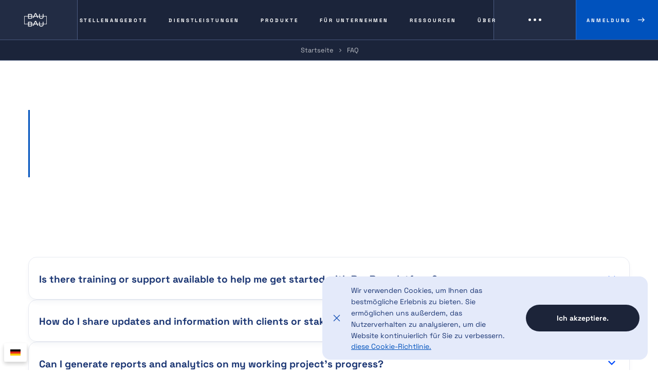

--- FILE ---
content_type: text/html; charset=utf-8
request_url: https://www.baubau.app/de/faq
body_size: 24105
content:
<!DOCTYPE html><!-- Last Published: Thu Jan 22 2026 11:29:14 GMT+0000 (Coordinated Universal Time) --><html data-wf-domain="www.baubau.app" data-wf-page="64254ade8936c0a4b623e340" data-wf-site="62fbfb48ac4d998582ded972" lang="de"><head><meta charset="utf-8"/><title>FAQs zu BauBau | Bau- &amp; Renovierungsplattform</title><link rel="alternate" hrefLang="x-default" href="https://www.baubau.app/faq"/><link rel="alternate" hrefLang="en" href="https://www.baubau.app/faq"/><link rel="alternate" hrefLang="de" href="https://www.baubau.app/de/faq"/><meta content="Haben Sie Fragen zu BauBau? Entdecken Sie unser FAQ und erfahren Sie, wie die Plattform Arbeitern, Kunden und Unternehmen bei Bauprojekten hilft." name="description"/><meta content="FAQs zu BauBau | Bau- &amp; Renovierungsplattform" property="og:title"/><meta content="Haben Sie Fragen zu BauBau? Entdecken Sie unser FAQ und erfahren Sie, wie die Plattform Arbeitern, Kunden und Unternehmen bei Bauprojekten hilft." property="og:description"/><meta content="https://cdn.prod.website-files.com/62fbfb48ac4d998582ded972/63065dae229d7a9f6ba5b753_1200x630px%20Open%20Graph%20Clients.png" property="og:image"/><meta content="FAQs zu BauBau | Bau- &amp; Renovierungsplattform" property="twitter:title"/><meta content="Haben Sie Fragen zu BauBau? Entdecken Sie unser FAQ und erfahren Sie, wie die Plattform Arbeitern, Kunden und Unternehmen bei Bauprojekten hilft." property="twitter:description"/><meta content="https://cdn.prod.website-files.com/62fbfb48ac4d998582ded972/63065dae229d7a9f6ba5b753_1200x630px%20Open%20Graph%20Clients.png" property="twitter:image"/><meta property="og:type" content="website"/><meta content="summary_large_image" name="twitter:card"/><meta content="width=device-width, initial-scale=1" name="viewport"/><meta content="1RD6_C_57r3aVo_EmZ7b2qC7NJSrOgMIPd95myJj-ps" name="google-site-verification"/><link href="https://cdn.prod.website-files.com/62fbfb48ac4d998582ded972/css/baubau-app.webflow.shared.1a6e76ca9.min.css" rel="stylesheet" type="text/css" integrity="sha384-Gm52yp7qQMXXsR4EZumjvUv6O9ppzwUmmpA/3T0WsJC/hiW0jEqXmiDmow3EytXe" crossorigin="anonymous"/><link href="https://fonts.googleapis.com" rel="preconnect"/><link href="https://fonts.gstatic.com" rel="preconnect" crossorigin="anonymous"/><script src="https://ajax.googleapis.com/ajax/libs/webfont/1.6.26/webfont.js" type="text/javascript"></script><script type="text/javascript">WebFont.load({  google: {    families: ["Open Sans:300,300italic,400,400italic,600,600italic,700,700italic,800,800italic"]  }});</script><script type="text/javascript">!function(o,c){var n=c.documentElement,t=" w-mod-";n.className+=t+"js",("ontouchstart"in o||o.DocumentTouch&&c instanceof DocumentTouch)&&(n.className+=t+"touch")}(window,document);</script><link href="https://cdn.prod.website-files.com/62fbfb48ac4d998582ded972/63065d6388cfb62ca5549dad_32x32px%20Fav%20Icon%20Workers.png" rel="shortcut icon" type="image/x-icon"/><link href="https://cdn.prod.website-files.com/62fbfb48ac4d998582ded972/63066610444f47758a5fbd07_256x256px%20Web%20Clip%20IconClients.png" rel="apple-touch-icon"/><link href="https://www.baubau.app/de/faq" rel="canonical"/><script type="application/ld+json">
{
  "@context": "https://schema.org",
  "@graph": [
    {
      "@type": "WebPage",
      "@id": "https://www.baubau.app/de/faq#webpage",
      "name": "Faq-Hilfe",
      "description": "Antworten auf die häufigsten Fragen zur digitalen Plattform BauBau für Bau- und Renovierungsarbeiten",
      "url": "https://www.baubau.app/de/faq",
      "inLanguage": "de"
    },
    {
      "@type": "BreadcrumbList",
      "@id": "https://www.baubau.app/de/faq#breadcrumb",
      "itemListElement": [
        {
          "@type": "ListItem",
          "position": 1,
          "name": "Startseite",
          "item": "https://www.baubau.app/de"
        },
        {
          "@type": "ListItem",
          "position": 2,
          "name": "FAQ",
          "item": "https://www.baubau.app/de/faq"
        }
      ]
    },
    {
      "@type": "FAQPage",
      "@id": "https://www.baubau.app/de/faq#faq",
      "mainEntity": [
        {
          "@type": "Question",
          "name": "Gibt es Schulungen oder Unterstützung, um mir den Einstieg in die BauBau-Plattform zu erleichtern?",
          "acceptedAnswer": {
            "@type": "Answer",
            "text": "Ja, die BauBau-Plattform sollte Schulungen oder Support-Ressourcen anbieten, um Ihnen den Einstieg in die Nutzung der BauBau-Plattform zu erleichtern und Sie mit ihren Funktionen und Werkzeugen vertraut zu machen."
          }
        },
        {
          "@type": "Question",
          "name": "Wie gebe ich Aktualisierungen und Informationen an Kunden oder Interessengruppen weiter?",
          "acceptedAnswer": {
            "@type": "Answer",
            "text": "Die BauBau-Plattform sollte über Funktionen für den Austausch von Aktualisierungen und Informationen mit Kunden oder Interessengruppen verfügen, z. B. Aktualisierungen des Projektstatus oder Fortschrittsberichte."
          }
        },
        {
          "@type": "Question",
          "name": "Kann ich Berichte und Analysen über den Fortschritt meines Arbeitsprojekts erstellen?",
          "acceptedAnswer": {
            "@type": "Answer",
            "text": "Ja, die BauBau-Plattform sollte Instrumente zur Erstellung von Berichten und Analysen über den Fortschritt Ihres Arbeitsprojekts bereitstellen, damit Sie dessen Leistung überwachen und bewerten können."
          }
        },
        {
          "@type": "Question",
          "name": "Kann ich Fristen und Meilensteine für mein Arbeitsprojekt festlegen?",
          "acceptedAnswer": {
            "@type": "Answer",
            "text": "Ja, die BauBau-Plattform sollte es Ihnen ermöglichen, Fristen und Meilensteine für Ihr Arbeitsprojekt festzulegen, damit Sie Ihre Arbeit planen und organisieren können."
          }
        },
        {
          "@type": "Question",
          "name": "Wie verfolge ich die mit meinem Arbeitsprojekt verbundenen Ausgaben und Kosten?",
          "acceptedAnswer": {
            "@type": "Answer",
            "text": "Die BauBau-Plattform sollte Funktionen für die Verfolgung von Ausgaben und Kosten bieten, die mit Ihrem Arbeitsprojekt verbunden sind, wie z. B. Arbeit, Material oder andere Ausgaben."
          }
        },
        {
          "@type": "Question",
          "name": "Wie kann ich Aufgaben hinzufügen und sie Teammitgliedern zuweisen?",
          "acceptedAnswer": {
            "@type": "Answer",
            "text": "Um Aufgaben hinzuzufügen und sie den Teammitgliedern zuzuweisen, können Sie die Aufgabenverwaltungsfunktionen der BauBau-Plattform nutzen, um neue Aufgaben zu erstellen und sie den entsprechenden Teammitgliedern zuzuweisen."
          }
        },
        {
          "@type": "Question",
          "name": "Wie sicher sind die BauBau-Plattform und meine Daten?",
          "acceptedAnswer": {
            "@type": "Answer",
            "text": "Die BauBau-Plattform sollte über solide Sicherheitsmaßnahmen verfügen, um Ihre Daten zu schützen und unbefugten Zugriff zu verhindern."
          }
        },
        {
          "@type": "Question",
          "name": "Wie unterscheidet sich die BauBau-Plattform von anderen Werkzeugen für das Projektmanagement im Bauwesen?",
          "acceptedAnswer": {
            "@type": "Answer",
            "text": "Die BauBau-Plattform kann sich in Bezug auf ihre Funktionen, die Benutzeroberfläche, die Preisgestaltung oder andere Aspekte von anderen Werkzeugen für das Projektmanagement im Bauwesen unterscheiden."
          }
        },
        {
          "@type": "Question",
          "name": "Kann ich die BauBau-Plattform an die spezifischen Bedürfnisse meines Arbeitsprojekts anpassen?",
          "acceptedAnswer": {
            "@type": "Answer",
            "text": "Ja, die BauBau-Plattform sollte es Ihnen ermöglichen, bestimmte Funktionen und Einstellungen an die spezifischen Bedürfnisse Ihres Arbeitsprojekts anzupassen."
          }
        },
        {
          "@type": "Question",
          "name": "Kann ich mit anderen Teammitgliedern über die BauBau-Plattform kommunizieren?",
          "acceptedAnswer": {
            "@type": "Answer",
            "text": "Ja, die BauBau-Plattform umfasst Tools für die Kommunikation und Zusammenarbeit, wie z. B. Messaging, Dateiaustausch und Echtzeit-Updates."
          }
        },
        {
          "@type": "Question",
          "name": "Wie bekomme ich Hilfe oder Unterstützung, wenn ich Fragen oder Probleme habe?",
          "acceptedAnswer": {
            "@type": "Answer",
            "text": "Wenn Sie Hilfe oder Unterstützung für die BauBau-Plattform benötigen, können Sie die Website der BauBau-Plattform besuchen, das Hilfe-Center oder das Benutzerhandbuch konsultieren oder das Support-Team direkt kontaktieren."
          }
        },
        {
          "@type": "Question",
          "name": "Wie kann ich den Fortschritt eines Arbeitsprojekts verfolgen?",
          "acceptedAnswer": {
            "@type": "Answer",
            "text": "Um den Fortschritt eines laufenden Projekts zu verfolgen, loggen Sie sich in Ihr Konto ein und rufen Sie die Seite des laufenden Projekts auf. Nutzen Sie die Werkzeuge und Funktionen der BauBau-Plattform, um den Fortschritt zu überwachen, Berichte einzusehen und Aufgaben und Meilensteine zu verfolgen."
          }
        },
        {
          "@type": "Question",
          "name": "Wie lade ich Teammitglieder ein, an einem Arbeitsprojekt mitzuarbeiten?",
          "acceptedAnswer": {
            "@type": "Answer",
            "text": "Um Teammitglieder zur Mitarbeit an einem Arbeitsprojekt einzuladen, loggen Sie sich in Ihr Konto ein und navigieren Sie zur Arbeitsprojektseite. Nutzen Sie die Werkzeuge der BauBau-Plattform, um Teammitglieder per E-Mail oder auf andere Weise einzuladen."
          }
        },
        {
          "@type": "Question",
          "name": "Wie füge ich ein funktionierendes Projekt zur BauBau-Plattform hinzu?",
          "acceptedAnswer": {
            "@type": "Answer",
            "text": "Um der BauBau-Plattform ein Arbeitsprojekt hinzuzufügen, melden Sie sich bei Ihrem Konto an und folgen Sie den Anweisungen, um ein neues Arbeitsprojekt zu erstellen."
          }
        },
        {
          "@type": "Question",
          "name": "Kann ich mit meinem mobilen Gerät auf die BauBau-Plattform zugreifen?",
          "acceptedAnswer": {
            "@type": "Answer",
            "text": "Ja, die BauBau-Plattform kann auf den meisten mobilen Geräten über einen Browser oder eine spezielle mobile App aufgerufen werden."
          }
        },
        {
          "@type": "Question",
          "name": "Wie melde ich mich für ein Konto an?",
          "acceptedAnswer": {
            "@type": "Answer",
            "text": "Um sich für ein Konto anzumelden, besuchen Sie die Website der BauBau-Plattform und folgen Sie den Anweisungen, um ein neues Konto zu erstellen."
          }
        },
        {
          "@type": "Question",
          "name": "Was ist der Zweck der BauBau-Plattform?",
          "acceptedAnswer": {
            "@type": "Answer",
            "text": "Der Zweck der BauBau-Plattform ist es, einen digitalen Raum für Bautrupps zu schaffen, um zusammenzuarbeiten, Arbeitsprojekte zu verwalten und Fortschritte zu verfolgen."
          }
        }
      ]
    }
  ]
}
</script><script async="" src="https://www.googletagmanager.com/gtag/js?id=G-KVV0JMYRJ3"></script><script type="text/javascript">window.dataLayer = window.dataLayer || [];function gtag(){dataLayer.push(arguments);}gtag('js', new Date());gtag('config', 'G-KVV0JMYRJ3', {'anonymize_ip': false});</script><meta name="viewport" content="width=device-width, initial-scale=1.0, maximum-scale=1.0, user-scalable=0" />
<script type='application/ld+json'>
{
"@context":"https://schema.org",
"@type":"WebSite",
"url":"https://www.baubau.app",
"name":"Connect workers with work | BauBau in Wien",
"description":"BauBau is a digital platform that connects construction workers with construction contractors. Workers can be workers, masons, painters, carpenters, drivers, excavators, and crane drivers..."},
</script>
<script type='application/ld+json'>
{
"@context":"https://schema.org",
"@type":"Organization",
"url":"https://www.baubau.app",
"name":"BauBau",
"telephone": "+436764902561",
"sameAs": [
    "https://www.facebook.com/people/baubauapp/100084752024894",
    "https://twitter.com/baubauapp",
    "https://www.instagram.com/baubau.app"
  ],
"image":"https://cdn.prod.website-files.com/62fbfb48ac4d998582ded972/62fc02971630c44b990af001_60744a7888ceaf46ea7a0304_Employee%20Image%20(3).webp",  
"logo":"https://cdn.prod.website-files.com/62fbfb48ac4d998582ded972/63066610444f47758a5fbd07_256x256px%20Web%20Clip%20IconClients.webp",
"address": {
"@type": "PostalAddress",
"streetAddress": "Zenogasse 3/3",
"addressLocality": "Wien",
"postalCode": "1120",
"addressCountry": "AT"
},
"contactPoint" : [
    { "@type" : "ContactPoint",
      "telephone" : "+436764902561",
      "contactType" : "Support"
    } ]
}
</script>
<!-- Consent Cookie -->
<script>
  // Define dataLayer and the gtag function
  window.dataLayer = window.dataLayer || [];
  function gtag(){dataLayer.push(arguments);}

  // Set default consent to 'denied' as a placeholder
  if(localStorage.getItem('consentMode') === null){
    gtag('consent', 'default', {
      'ad_storage': 'denied',
      'ad_user_data': 'denied',
      'ad_personalization': 'denied',
      'analytics_storage': 'denied',
      'personalization_storage': 'denied',
      'security_storage': 'denied',
      'functionality_storage': 'denied',
    });
    // To further redact your ads data when ad_storage is denied, set ads_data_redaction to true
    gtag('set', 'ads_data_redaction', false);
  } else {
    gtag('consent', 'default', JSON.parse(localStorage.getItem('consentMode')));
  }
</script>
<!-- End Consent Cookie -->

<!-- Google Tag Manager -->
<script>(function(w,d,s,l,i){w[l]=w[l]||[];w[l].push({'gtm.start':
new Date().getTime(),event:'gtm.js'});var f=d.getElementsByTagName(s)[0],
j=d.createElement(s),dl=l!='dataLayer'?'&l='+l:'';j.async=true;j.src=
'https://www.googletagmanager.com/gtm.js?id='+i+dl;f.parentNode.insertBefore(j,f);
})(window,document,'script','dataLayer','GTM-N9XJWK7X');</script>
<!-- End Google Tag Manager -->
<!-- Finsweet Attributes -->
<script async type="module"
src="https://cdn.jsdelivr.net/npm/@finsweet/attributes@2/attributes.js"
fs-list
></script>

<script src="https://cdn.jsdelivr.net/npm/@finsweet/attributes@1/fs-library.js" defer></script>
<script src="https://cdn.jsdelivr.net/npm/@finsweet/attributes-filter@1/filter.js" defer></script>

<!-- Memberstack webflow package -->
<script data-memberstack-app="app_cmirc9arm007x0rsf8w5i5c0k" src="https://static.memberstack.com/scripts/v2/memberstack.js" type="text/javascript"></script>
<script type="text/javascript">window.__WEBFLOW_CURRENCY_SETTINGS = {"currencyCode":"EUR","symbol":"€","decimal":",","fractionDigits":2,"group":".","template":"{{wf {\"path\":\"symbol\",\"type\":\"PlainText\"} }} {{wf {\"path\":\"amount\",\"type\":\"CommercePrice\"} }} {{wf {\"path\":\"currencyCode\",\"type\":\"PlainText\"} }}","hideDecimalForWholeNumbers":false};</script></head><body><div><div data-animation="default" data-collapse="medium" data-duration="400" data-easing="ease" data-easing2="ease" role="banner" class="navbar w-nav"><div class="nav-main-row-grid"><div id="w-node-e4da4c37-ee58-167a-cbd7-451e68993a19-68993a17" class="nav-column-1-grid"><a href="/de" class="brand-grid w-nav-brand"><div class="brand-logo-block"><img src="https://cdn.prod.website-files.com/62fbfb48ac4d998582ded972/637656e3a7755d0724567fd4_bau-bau-white%20icon%403x.webp" loading="lazy" alt="Logo of BauBau platform for construction work - white version" class="logo-image"/></div></a></div><nav role="navigation" id="w-node-e4da4c37-ee58-167a-cbd7-451e68993a25-68993a17" class="nav-menu-grid w-nav-menu"><div data-hover="false" data-delay="400" class="dropdown-link w-dropdown"><div class="nav-link is-dropdown w-dropdown-toggle"><p class="menu-link-title">Stellenangebote</p></div><nav class="dropdown-list w-dropdown-list"><div class="dropdown-row-1"><div class="container padding-1em"><div class="dropdown-title-block"><div><p class="menu-dropdown-title is-template">Arbeit finden als Arbeitnehmer oder als Unternehmen<a href="https://www.baubau.app/de/einen-job-als-arbeiter-bekommen"><strong><br/></strong></a></p></div><div id="w-node-_4b28ffc7-1097-f288-99ea-492dec2462e7-68993a17" class="dropdown-buttons"><a id="w-node-_4b28ffc7-1097-f288-99ea-492dec2462ea-68993a17" href="/de/einen-job-als-arbeiter-bekommen" class="button-main in-dropdown w-inline-block"><div class="button-inner"><p class="button-title">ALS ARBEITER REGISTRIEREN</p><img src="https://cdn.prod.website-files.com/62fbfb48ac4d998582ded972/62fbfb48ac4d9918a2ded9b2_east_white_24dp.svg" loading="lazy" alt="" class="button-icon"/></div><div class="button-pattern"></div></a></div></div></div></div><div class="container padding-2em padiding-lr-1-rem"><div class="menu-links-wrap"><div class="w-layout-grid grid-menu"><div id="w-node-_4b28ffc7-1097-f288-99ea-492dec2462f3-68993a17" class="template-links-block"><p class="template-link-title">Jetzt beginnen</p><a href="/de/stellenangebote" class="service-cms-link w-inline-block"><p class="service-cms-title">Stellenangebote</p><img src="https://cdn.prod.website-files.com/62fbfb48ac4d998582ded972/62fbfb48ac4d9967f8ded9ee_blue-arrow-right.svg" loading="lazy" alt="" class="service-cms-icon"/></a><a href="/de/arbeit-finden" class="service-cms-link w-inline-block"><p class="service-cms-title">Arbeit finden</p><img src="https://cdn.prod.website-files.com/62fbfb48ac4d998582ded972/62fbfb48ac4d9967f8ded9ee_blue-arrow-right.svg" loading="lazy" alt="" class="service-cms-icon"/></a></div><div id="w-node-_4b28ffc7-1097-f288-99ea-492dec2462f9-68993a17" class="template-links-block"><p class="template-link-title">Über</p><a href="/de/was-ist-baubau" class="service-cms-link w-inline-block"><p class="service-cms-title">Was ist BauBau?</p><img src="https://cdn.prod.website-files.com/62fbfb48ac4d998582ded972/62fbfb48ac4d9967f8ded9ee_blue-arrow-right.svg" loading="lazy" alt="" class="service-cms-icon"/></a><a href="/de/gehalt" class="service-cms-link w-inline-block"><p class="service-cms-title">Gehälter</p><img src="https://cdn.prod.website-files.com/62fbfb48ac4d998582ded972/62fbfb48ac4d9967f8ded9ee_blue-arrow-right.svg" loading="lazy" alt="" class="service-cms-icon"/></a></div><div id="w-node-_4b28ffc7-1097-f288-99ea-492dec2462ff-68993a17" class="template-links-block"><p class="template-link-title">Standorte</p><a href="/de/standorte/osterreich/standorte-in-osterreich" class="service-cms-link w-inline-block"><p class="service-cms-title">Standorte in Österreich</p><img src="https://cdn.prod.website-files.com/62fbfb48ac4d998582ded972/62fbfb48ac4d9967f8ded9ee_blue-arrow-right.svg" loading="lazy" alt="" class="service-cms-icon"/></a><a href="/de/standorte/osterreich/wien-bezirke" class="service-cms-link w-inline-block"><p class="service-cms-title">Bezirke in Wien</p><img src="https://cdn.prod.website-files.com/62fbfb48ac4d998582ded972/62fbfb48ac4d9967f8ded9ee_blue-arrow-right.svg" loading="lazy" alt="" class="service-cms-icon"/></a></div></div></div></div></nav></div><div data-hover="false" data-delay="400" class="dropdown-link w-dropdown"><div class="nav-link is-dropdown w-dropdown-toggle"><p class="menu-link-title">Dienstleistungen</p></div><nav class="dropdown-list w-dropdown-list"><div class="container padding-2em padiding-lr-1-rem"><div class="menu-services"><div class="dropdown-title-block-2 with-border"><p class="menu-dropdown-title">Bau- und Renovierungsdienstleistungen</p><a href="/de/leistung" class="text-link"><strong>Alle Dienste anzeigen</strong></a><a href="/de/standorte/oberosterreich" class="text-link"><strong>Dienstleistungen in Österreich</strong></a></div><div class="service-cms w-dyn-list"><div role="list" class="service-cms-list w-dyn-items"><div role="listitem" class="service-cms-item w-dyn-item"><a href="/de/leistung/installateur-fur-moskitonetze" class="service-cms-link w-inline-block"><p class="service-cms-title">Installateur für Moskitonetze</p><img src="https://cdn.prod.website-files.com/62fbfb48ac4d998582ded972/62fbfb48ac4d9967f8ded9ee_blue-arrow-right.svg" loading="lazy" alt="" class="service-cms-icon"/></a></div><div role="listitem" class="service-cms-item w-dyn-item"><a href="/de/leistung/cnc-glasschneiden" class="service-cms-link w-inline-block"><p class="service-cms-title">CNC-Glasschneiden</p><img src="https://cdn.prod.website-files.com/62fbfb48ac4d998582ded972/62fbfb48ac4d9967f8ded9ee_blue-arrow-right.svg" loading="lazy" alt="" class="service-cms-icon"/></a></div><div role="listitem" class="service-cms-item w-dyn-item"><a href="/de/leistung/natursteininstallateur" class="service-cms-link w-inline-block"><p class="service-cms-title">Natursteininstallateur</p><img src="https://cdn.prod.website-files.com/62fbfb48ac4d998582ded972/62fbfb48ac4d9967f8ded9ee_blue-arrow-right.svg" loading="lazy" alt="" class="service-cms-icon"/></a></div><div role="listitem" class="service-cms-item w-dyn-item"><a href="/de/leistung/eisenflechter" class="service-cms-link w-inline-block"><p class="service-cms-title">Eisenflechter</p><img src="https://cdn.prod.website-files.com/62fbfb48ac4d998582ded972/62fbfb48ac4d9967f8ded9ee_blue-arrow-right.svg" loading="lazy" alt="" class="service-cms-icon"/></a></div><div role="listitem" class="service-cms-item w-dyn-item"><a href="/de/leistung/maler" class="service-cms-link w-inline-block"><p class="service-cms-title">Maler</p><img src="https://cdn.prod.website-files.com/62fbfb48ac4d998582ded972/62fbfb48ac4d9967f8ded9ee_blue-arrow-right.svg" loading="lazy" alt="" class="service-cms-icon"/></a></div><div role="listitem" class="service-cms-item w-dyn-item"><a href="/de/leistung/heimwerker" class="service-cms-link w-inline-block"><p class="service-cms-title">Heimwerker</p><img src="https://cdn.prod.website-files.com/62fbfb48ac4d998582ded972/62fbfb48ac4d9967f8ded9ee_blue-arrow-right.svg" loading="lazy" alt="" class="service-cms-icon"/></a></div><div role="listitem" class="service-cms-item w-dyn-item"><a href="/de/leistung/transportieren" class="service-cms-link w-inline-block"><p class="service-cms-title">Transport</p><img src="https://cdn.prod.website-files.com/62fbfb48ac4d998582ded972/62fbfb48ac4d9967f8ded9ee_blue-arrow-right.svg" loading="lazy" alt="" class="service-cms-icon"/></a></div><div role="listitem" class="service-cms-item w-dyn-item"><a href="/de/leistung/reinigung" class="service-cms-link w-inline-block"><p class="service-cms-title">Reinigung</p><img src="https://cdn.prod.website-files.com/62fbfb48ac4d998582ded972/62fbfb48ac4d9967f8ded9ee_blue-arrow-right.svg" loading="lazy" alt="" class="service-cms-icon"/></a></div><div role="listitem" class="service-cms-item w-dyn-item"><a href="/de/leistung/fussbodenverleger" class="service-cms-link w-inline-block"><p class="service-cms-title">Fußbodenverleger</p><img src="https://cdn.prod.website-files.com/62fbfb48ac4d998582ded972/62fbfb48ac4d9967f8ded9ee_blue-arrow-right.svg" loading="lazy" alt="" class="service-cms-icon"/></a></div><div role="listitem" class="service-cms-item w-dyn-item"><a href="/de/leistung/trockenbaumonteur" class="service-cms-link w-inline-block"><p class="service-cms-title">Trockenbauwände</p><img src="https://cdn.prod.website-files.com/62fbfb48ac4d998582ded972/62fbfb48ac4d9967f8ded9ee_blue-arrow-right.svg" loading="lazy" alt="" class="service-cms-icon"/></a></div><div role="listitem" class="service-cms-item w-dyn-item"><a href="/de/leistung/fassadenarbeiter" class="service-cms-link w-inline-block"><p class="service-cms-title">Fassadenarbeiter</p><img src="https://cdn.prod.website-files.com/62fbfb48ac4d998582ded972/62fbfb48ac4d9967f8ded9ee_blue-arrow-right.svg" loading="lazy" alt="" class="service-cms-icon"/></a></div><div role="listitem" class="service-cms-item w-dyn-item"><a href="/de/leistung/hilfskraft" class="service-cms-link w-inline-block"><p class="service-cms-title">Hilfskraft</p><img src="https://cdn.prod.website-files.com/62fbfb48ac4d998582ded972/62fbfb48ac4d9967f8ded9ee_blue-arrow-right.svg" loading="lazy" alt="" class="service-cms-icon"/></a></div></div></div></div><div class="menu-solutions"><div class="dropdown-title-block-2 with-border"><p class="menu-dropdown-title">Buchen Sie einen Service oder erhalten Sie ein kostenloses Angebot</p><a href="/de/leistung-buchen" class="text-link"><strong>Service buchen</strong></a><a href="/de/kostenloses-angebot-einholen" class="text-link"><strong>Kostenloses Angebot erhalten</strong></a></div></div></div></nav></div><div data-hover="false" data-delay="400" class="dropdown-link w-dropdown"><div class="nav-link is-dropdown w-dropdown-toggle"><p class="menu-link-title">Produkte</p></div><nav class="dropdown-list w-dropdown-list"><div class="container padding-2em padiding-lr-1-rem"><div class="menu-links-wrap"><div class="projects-menu-grid"><p class="menu-dropdown-title is-projects-title">Produkte</p><div id="w-node-b01c0737-6cc6-d99c-27a4-30c0bcedcc10-68993a17" class="text-color-dark-blue">Bau und Renovierung<a href="https://www.baubau.app/de/produkte"><strong><br/></strong></a></div><a id="w-node-_1b86b0fa-30e1-e000-1a8c-fdd6adf6c57a-68993a17" href="/de/produkte" class="button-main in-dropdown w-inline-block"><div class="button-inner"><p class="button-title"><strong>ALLE PRODUKTE ANZEIGEN</strong></p><img src="https://cdn.prod.website-files.com/62fbfb48ac4d998582ded972/62fbfb48ac4d9918a2ded9b2_east_white_24dp.svg" loading="lazy" alt="" class="button-icon"/></div><div class="button-pattern"></div></a></div><div class="projects-menu w-dyn-list"><div class="empty-state-hidden w-dyn-empty"><div>No items found.</div></div></div></div></div></nav></div><div data-hover="false" data-delay="400" class="dropdown-link w-dropdown"><div class="nav-link is-dropdown w-dropdown-toggle"><p class="menu-link-title">Für Unternehmen</p></div><nav class="dropdown-list w-dropdown-list"><div class="container padding-2em padiding-lr-1-rem"><div class="menu-links-wrap"><div class="projects-menu-grid"><p class="menu-dropdown-title is-projects-title">Digitale Werkzeuge</p><a href="https://app.baubau.app/page/company-registration" class="text-link is-other-templates"><strong>Als Unternehmen registrieren</strong></a><a id="w-node-_86a34569-c832-b356-bee4-49cba0a97cb5-68993a17" href="/de/werkzeuge" class="button-main in-dropdown w-inline-block"><div class="button-inner"><p class="button-title">ALLE TOOLS ANZEIGEN</p><img src="https://cdn.prod.website-files.com/62fbfb48ac4d998582ded972/62fbfb48ac4d9918a2ded9b2_east_white_24dp.svg" loading="lazy" alt="" class="button-icon"/></div><div class="button-pattern"></div></a></div><div class="projects-menu w-dyn-list"><div class="empty-state-hidden w-dyn-empty"><div>No items found.</div></div></div></div><div class="w-layout-grid grid-menu padding-bottom-small"><div id="w-node-_86a34569-c832-b356-bee4-49cba0a97cca-68993a17" class="template-links-block"><p class="template-link-title">Mehr erfahren<a href="https://www.baubau.app/de/kostenloses-angebot-einholen"><br/></a></p><a href="/de/kostenloses-angebot-einholen" class="service-cms-link w-inline-block"><p class="service-cms-title">EINEN KOSTENLOSEN KOSTENVORANSCHLAG ERHALTEN</p><img src="https://cdn.prod.website-files.com/62fbfb48ac4d998582ded972/62fbfb48ac4d9967f8ded9ee_blue-arrow-right.svg" loading="lazy" alt="" class="service-cms-icon"/></a><a href="/de/funktion" class="service-cms-link w-inline-block"><p class="service-cms-title">EIGENSCHAFTEN</p><img src="https://cdn.prod.website-files.com/62fbfb48ac4d998582ded972/62fbfb48ac4d9967f8ded9ee_blue-arrow-right.svg" loading="lazy" alt="" class="service-cms-icon"/></a><a href="/de/produkte" class="service-cms-link w-inline-block"><p class="service-cms-title">PRODUKTE</p><img src="https://cdn.prod.website-files.com/62fbfb48ac4d998582ded972/62fbfb48ac4d9967f8ded9ee_blue-arrow-right.svg" loading="lazy" alt="" class="service-cms-icon"/></a></div><div id="w-node-_86a34569-c832-b356-bee4-49cba0a97cd0-68993a17" class="template-links-block"><a href="/de/register-bauunternehmen" class="service-cms-link w-inline-block"><p class="service-cms-title">ANMELDEN</p><img src="https://cdn.prod.website-files.com/62fbfb48ac4d998582ded972/62fbfb48ac4d9967f8ded9ee_blue-arrow-right.svg" loading="lazy" alt="" class="service-cms-icon"/></a><a href="/de/partner" class="service-cms-link w-inline-block"><p class="service-cms-title">PARTNER</p><img src="https://cdn.prod.website-files.com/62fbfb48ac4d998582ded972/62fbfb48ac4d9967f8ded9ee_blue-arrow-right.svg" loading="lazy" alt="" class="service-cms-icon"/></a><a href="/de/projekt" class="service-cms-link w-inline-block"><p class="service-cms-title">PROJEKTE</p><img src="https://cdn.prod.website-files.com/62fbfb48ac4d998582ded972/62fbfb48ac4d9967f8ded9ee_blue-arrow-right.svg" loading="lazy" alt="" class="service-cms-icon"/></a></div><div id="w-node-_86a34569-c832-b356-bee4-49cba0a97cd4-68993a17" class="template-links-block"><a href="/de/anwendungsfalle" class="service-cms-link w-inline-block"><p class="service-cms-title">ANWENDUNGSFÄLLE</p><img src="https://cdn.prod.website-files.com/62fbfb48ac4d998582ded972/62fbfb48ac4d9967f8ded9ee_blue-arrow-right.svg" loading="lazy" alt="" class="service-cms-icon"/></a><a href="/de/entdecken-sie-baubau-stahlzaune" class="service-cms-link w-inline-block"><p class="service-cms-title">METALLZÄUNE</p><img src="https://cdn.prod.website-files.com/62fbfb48ac4d998582ded972/62fbfb48ac4d9967f8ded9ee_blue-arrow-right.svg" loading="lazy" alt="" class="service-cms-icon"/></a></div></div><div class="menu-links-wrap"><div class="projects-menu-grid"><p class="menu-dropdown-title is-projects-title">Lösungen</p><p id="w-node-_941562cc-bb6a-677e-d930-a12fab09169a-68993a17" class="contact-menu-grid-subtitle">Wir können Ihnen mit umfangreichem Fachwissen helfen</p><a id="w-node-_86a34569-c832-b356-bee4-49cba0a97cdd-68993a17" href="/de/losungen" class="button-main in-dropdown w-inline-block"><div class="button-inner"><p class="button-title">ALLE LÖSUNGEN</p><img alt="" loading="lazy" src="https://cdn.prod.website-files.com/62fbfb48ac4d998582ded972/62fbfb48ac4d9918a2ded9b2_east_white_24dp.svg" class="button-icon"/></div><div class="button-pattern"></div></a></div><div class="projects-menu w-dyn-list"><div role="list" class="projects-menu-list w-dyn-items"><div role="listitem" class="project-menu-item w-dyn-item"><a href="/de/losungen/seo" class="service-cms-link w-inline-block"><p class="service-cms-title">SEO</p><img src="https://cdn.prod.website-files.com/62fbfb48ac4d998582ded972/62fbfb48ac4d9967f8ded9ee_blue-arrow-right.svg" loading="lazy" alt="" class="service-cms-icon"/></a></div><div role="listitem" class="project-menu-item w-dyn-item"><a href="/de/losungen/digitales-marketing" class="service-cms-link w-inline-block"><p class="service-cms-title">Digitales Marketing</p><img src="https://cdn.prod.website-files.com/62fbfb48ac4d998582ded972/62fbfb48ac4d9967f8ded9ee_blue-arrow-right.svg" loading="lazy" alt="" class="service-cms-icon"/></a></div><div role="listitem" class="project-menu-item w-dyn-item"><a href="/de/losungen/full-service-marketing" class="service-cms-link w-inline-block"><p class="service-cms-title">Full-service-marketing</p><img src="https://cdn.prod.website-files.com/62fbfb48ac4d998582ded972/62fbfb48ac4d9967f8ded9ee_blue-arrow-right.svg" loading="lazy" alt="" class="service-cms-icon"/></a></div><div role="listitem" class="project-menu-item w-dyn-item"><a href="/de/losungen/verwaltung-sozialer-medien" class="service-cms-link w-inline-block"><p class="service-cms-title">Verwaltung sozialer Medien</p><img src="https://cdn.prod.website-files.com/62fbfb48ac4d998582ded972/62fbfb48ac4d9967f8ded9ee_blue-arrow-right.svg" loading="lazy" alt="" class="service-cms-icon"/></a></div><div role="listitem" class="project-menu-item w-dyn-item"><a href="/de/losungen/videoproduktion" class="service-cms-link w-inline-block"><p class="service-cms-title">Videoproduktion</p><img src="https://cdn.prod.website-files.com/62fbfb48ac4d998582ded972/62fbfb48ac4d9967f8ded9ee_blue-arrow-right.svg" loading="lazy" alt="" class="service-cms-icon"/></a></div><div role="listitem" class="project-menu-item w-dyn-item"><a href="/de/losungen/visuelle-identitat" class="service-cms-link w-inline-block"><p class="service-cms-title">Visuelle Identität</p><img src="https://cdn.prod.website-files.com/62fbfb48ac4d998582ded972/62fbfb48ac4d9967f8ded9ee_blue-arrow-right.svg" loading="lazy" alt="" class="service-cms-icon"/></a></div></div></div></div></div></nav></div><div data-hover="false" data-delay="400" class="dropdown-link w-dropdown"><div class="nav-link is-dropdown w-dropdown-toggle"><p class="menu-link-title">Ressourcen</p></div><nav class="dropdown-list w-dropdown-list"><div class="dropdown-row-1"><div class="container padding-1em"><div class="dropdown-title-block"><div id="w-node-e8681d52-7091-e859-4111-de5b857ec573-68993a17"><p class="menu-dropdown-title is-template">Ressourcenzentrum für die BauBau<a href="https://www.baubau.app/de/blog"><strong><br/></strong></a></p></div><div id="w-node-e8681d52-7091-e859-4111-de5b857ec576-68993a17" class="dropdown-buttons"><a id="w-node-e8681d52-7091-e859-4111-de5b857ec577-68993a17" href="/de/blog" class="button-main in-dropdown w-inline-block"><div class="button-inner"><p class="button-title">Blog</p><img src="https://cdn.prod.website-files.com/62fbfb48ac4d998582ded972/62fbfb48ac4d9918a2ded9b2_east_white_24dp.svg" loading="lazy" alt="" class="button-icon"/></div><div class="button-pattern"></div></a></div></div></div></div><div class="container padding-2em padiding-lr-1-rem"><div class="menu-links-wrap"><div class="w-layout-grid grid-menu"><div id="w-node-e8681d52-7091-e859-4111-de5b857ec580-68993a17" class="template-links-block"><p class="template-link-title">Mehr erfahren</p><a href="/de/projekt" class="service-cms-link w-inline-block"><p class="service-cms-title">PROJEKTE</p><img src="https://cdn.prod.website-files.com/62fbfb48ac4d998582ded972/62fbfb48ac4d9967f8ded9ee_blue-arrow-right.svg" loading="lazy" alt="" class="service-cms-icon"/></a></div><div id="w-node-e8681d52-7091-e859-4111-de5b857ec585-68993a17" class="template-links-block"><a href="/de/benutzerhandbucher" class="service-cms-link w-inline-block"><p class="service-cms-title">BENUTZERHANDBÜCHER</p><img src="https://cdn.prod.website-files.com/62fbfb48ac4d998582ded972/62fbfb48ac4d9967f8ded9ee_blue-arrow-right.svg" loading="lazy" alt="" class="service-cms-icon"/></a></div><div id="w-node-e8681d52-7091-e859-4111-de5b857ec588-68993a17" class="template-links-block"><a href="/de/faq" aria-current="page" class="service-cms-link w-inline-block w--current"><p class="service-cms-title">FAQ</p><img src="https://cdn.prod.website-files.com/62fbfb48ac4d998582ded972/62fbfb48ac4d9967f8ded9ee_blue-arrow-right.svg" loading="lazy" alt="" class="service-cms-icon"/></a></div></div></div></div><div class="container padiding-lr-1-rem"><div class="menu-solutions"><div class="dropdown-title-block-2 with-border"><p class="menu-dropdown-title">Anwendungsfälle, bei denen wir helfen können</p><a href="/de/anwendungsfalle" class="text-link"><strong>Alle Anwendungsfälle</strong></a></div><div class="solutions w-dyn-list"><div role="list" class="solutions-menu-grid w-dyn-items"><div role="listitem" class="solution-item w-dyn-item"><a data-w-id="3c46ffaa-14a3-8275-1f57-c1e9b0bbe53d" href="/de/anwendungsfall/lieferung-von-baumaterialien" class="solution-link-block-menu w-inline-block"><div class="solution-block in-menu"><p class="solution-menu-title-1">Lieferung von Baumaterialien</p><div class="solution-more-wrap-menu"><img src="https://cdn.prod.website-files.com/62fbfb48ac4d998582ded972/62fbfb48ac4d9918a2ded9b2_east_white_24dp.svg" loading="lazy" alt="" class="solution-icon"/><p class="solution-more-menu">mehr</p></div></div><div class="solution-image"><img src="https://cdn.prod.website-files.com/62fbfb48ac4d9923f8ded987/64353aac4474fad3fdf8142f_Frame%202954.webp" loading="lazy" alt="Lieferung von Baumaterialien" sizes="100vw" srcset="https://cdn.prod.website-files.com/62fbfb48ac4d9923f8ded987/64353aac4474fad3fdf8142f_Frame%202954-p-500.webp 500w, https://cdn.prod.website-files.com/62fbfb48ac4d9923f8ded987/64353aac4474fad3fdf8142f_Frame%202954.webp 700w" class="cover-image-menu height-100"/></div></a></div><div role="listitem" class="solution-item w-dyn-item"><a data-w-id="3c46ffaa-14a3-8275-1f57-c1e9b0bbe53d" href="/de/anwendungsfall/renovierung" class="solution-link-block-menu w-inline-block"><div class="solution-block in-menu"><p class="solution-menu-title-1">Renovierung</p><div class="solution-more-wrap-menu"><img src="https://cdn.prod.website-files.com/62fbfb48ac4d998582ded972/62fbfb48ac4d9918a2ded9b2_east_white_24dp.svg" loading="lazy" alt="" class="solution-icon"/><p class="solution-more-menu">mehr</p></div></div><div class="solution-image"><img src="https://cdn.prod.website-files.com/62fbfb48ac4d9923f8ded987/643539c36fe320385a1491b1_Frame%202954.webp" loading="lazy" alt="Renovierung" sizes="100vw" srcset="https://cdn.prod.website-files.com/62fbfb48ac4d9923f8ded987/643539c36fe320385a1491b1_Frame%202954-p-500.webp 500w, https://cdn.prod.website-files.com/62fbfb48ac4d9923f8ded987/643539c36fe320385a1491b1_Frame%202954.webp 700w" class="cover-image-menu height-100"/></div></a></div><div role="listitem" class="solution-item w-dyn-item"><a data-w-id="3c46ffaa-14a3-8275-1f57-c1e9b0bbe53d" href="/de/anwendungsfall/gebaude" class="solution-link-block-menu w-inline-block"><div class="solution-block in-menu"><p class="solution-menu-title-1">Gebäude</p><div class="solution-more-wrap-menu"><img src="https://cdn.prod.website-files.com/62fbfb48ac4d998582ded972/62fbfb48ac4d9918a2ded9b2_east_white_24dp.svg" loading="lazy" alt="" class="solution-icon"/><p class="solution-more-menu">mehr</p></div></div><div class="solution-image"><img src="https://cdn.prod.website-files.com/62fbfb48ac4d9923f8ded987/643539fff156d9e37158acf4_Frame%202954.webp" loading="lazy" alt="Gebäude" sizes="100vw" srcset="https://cdn.prod.website-files.com/62fbfb48ac4d9923f8ded987/643539fff156d9e37158acf4_Frame%202954-p-500.webp 500w, https://cdn.prod.website-files.com/62fbfb48ac4d9923f8ded987/643539fff156d9e37158acf4_Frame%202954.webp 700w" class="cover-image-menu height-100"/></div></a></div><div role="listitem" class="solution-item w-dyn-item"><a data-w-id="3c46ffaa-14a3-8275-1f57-c1e9b0bbe53d" href="/de/anwendungsfall/anwendungsfalle" class="solution-link-block-menu w-inline-block"><div class="solution-block in-menu"><p class="solution-menu-title-1">Äußeres</p><div class="solution-more-wrap-menu"><img src="https://cdn.prod.website-files.com/62fbfb48ac4d998582ded972/62fbfb48ac4d9918a2ded9b2_east_white_24dp.svg" loading="lazy" alt="" class="solution-icon"/><p class="solution-more-menu">mehr</p></div></div><div class="solution-image"><img src="https://cdn.prod.website-files.com/62fbfb48ac4d9923f8ded987/64353a3994b6c6ed33bd4f1e_Frame%202954.webp" loading="lazy" alt="Äußeres" sizes="100vw" srcset="https://cdn.prod.website-files.com/62fbfb48ac4d9923f8ded987/64353a3994b6c6ed33bd4f1e_Frame%202954-p-500.webp 500w, https://cdn.prod.website-files.com/62fbfb48ac4d9923f8ded987/64353a3994b6c6ed33bd4f1e_Frame%202954.webp 700w" class="cover-image-menu height-100"/></div></a></div></div></div></div></div></nav></div><div data-hover="false" data-delay="400" class="dropdown-link w-dropdown"><div class="nav-link is-dropdown w-dropdown-toggle"><p class="menu-link-title">Über </p></div><nav class="dropdown-list w-dropdown-list"><div class="dropdown-row-1"><div class="container padding-1em"><div class="dropdown-title-block"><div id="w-node-b54dc80d-f8c7-48e8-a2fc-adf2f4eb23e9-68993a17"><p class="menu-dropdown-title is-template">Über die BauBau als Plattform<a href="https://www.baubau.app/de/baubau-apps-erhalten"><strong><br/></strong></a></p></div><div id="w-node-b54dc80d-f8c7-48e8-a2fc-adf2f4eb23ec-68993a17" class="dropdown-buttons"><a id="w-node-b54dc80d-f8c7-48e8-a2fc-adf2f4eb23ef-68993a17" href="/de/baubau-apps-erhalten" class="button-main in-dropdown w-inline-block"><div class="button-inner"><p class="button-title">ANWENDUNGEN ERHALTEN</p><img src="https://cdn.prod.website-files.com/62fbfb48ac4d998582ded972/62fbfb48ac4d9918a2ded9b2_east_white_24dp.svg" loading="lazy" alt="" class="button-icon"/></div><div class="button-pattern"></div></a></div></div></div></div><div class="container padding-2em padiding-lr-1-rem"><div class="menu-links-wrap"><div class="w-layout-grid grid-menu"><div id="w-node-b54dc80d-f8c7-48e8-a2fc-adf2f4eb23f8-68993a17" class="template-links-block"><p class="template-link-title">Mehr erfahren</p><a href="/de/uber-uns" class="service-cms-link w-inline-block"><p class="service-cms-title">ÜBER UNS</p><img src="https://cdn.prod.website-files.com/62fbfb48ac4d998582ded972/62fbfb48ac4d9967f8ded9ee_blue-arrow-right.svg" loading="lazy" alt="" class="service-cms-icon"/></a><a href="/de/was-ist-baubau" class="service-cms-link w-inline-block"><p class="service-cms-title">WAS IST DIE BAUBAU?</p><img src="https://cdn.prod.website-files.com/62fbfb48ac4d998582ded972/62fbfb48ac4d9967f8ded9ee_blue-arrow-right.svg" loading="lazy" alt="" class="service-cms-icon"/></a></div><div id="w-node-b54dc80d-f8c7-48e8-a2fc-adf2f4eb23fe-68993a17" class="template-links-block"><a href="/de/wie-es-funktioniert" class="service-cms-link w-inline-block"><p class="service-cms-title">WIE FUNKTIONIERT DAS?</p><img src="https://cdn.prod.website-files.com/62fbfb48ac4d998582ded972/62fbfb48ac4d9967f8ded9ee_blue-arrow-right.svg" loading="lazy" alt="" class="service-cms-icon"/></a><a href="/de/karrieren" class="service-cms-link w-inline-block"><p class="service-cms-title">KARRIERE</p><img src="https://cdn.prod.website-files.com/62fbfb48ac4d998582ded972/62fbfb48ac4d9967f8ded9ee_blue-arrow-right.svg" loading="lazy" alt="" class="service-cms-icon"/></a></div><div id="w-node-b54dc80d-f8c7-48e8-a2fc-adf2f4eb2404-68993a17" class="template-links-block"></div></div></div></div></nav></div></nav><div id="w-node-e4da4c37-ee58-167a-cbd7-451e68993abe-68993a17" class="menu-button-grid w-nav-button"><div class="menu-button-inner-grid"><div class="nav-text-1">Menu</div><div class="dots-wrap-2"><div class="menu-dot-2"></div><div class="menu-dot-2"></div><div class="menu-dot-2"></div></div></div></div><div id="w-node-e4da4c37-ee58-167a-cbd7-451e68993ac6-68993a17" class="nav-column-2-grid"><div data-hover="false" data-delay="400" class="dropdown-link is-contanct-menu-grid w-dropdown"><div class="nav-link-contact-grid w-dropdown-toggle"><div class="dots-wrap"><div class="menu-dot"></div><div class="menu-dot in-middle"></div><div class="menu-dot"></div></div><div class="menu-desktop-title">Menu</div><img src="https://cdn.prod.website-files.com/62fbfb48ac4d998582ded972/62fbfb48ac4d994e21ded9fd_question_answer_white_24dp.svg" loading="lazy" alt="" class="menu-contact-icon"/></div><nav class="dropdown-list is-contacts w-dropdown-list"><div class="container padding-1em padiding-lr-1-rem"><div class="menu-contacts"><div class="contact-menu-grid hide"><div id="w-node-d237e8ab-e989-36e2-5005-270071050e52-68993a17" class="contact-menu-grid-item"><a href="/de/kontakt" class="menu-dropdown-title is-contant-title">Kontakt</a><p id="w-node-d237e8ab-e989-36e2-5005-270071050e55-68993a17" class="contact-menu-grid-subtitle">Wir sind für Sie da<a href="https://www.baubau.app/de/kontakt"><strong><br/></strong></a></p></div><div id="w-node-d237e8ab-e989-36e2-5005-270071050e57-68993a17" class="menu-buttons"><a href="/de/kontakt" class="button-main is-contact-menu w-inline-block"><div class="button-inner"><p class="button-title">KONTAKT</p><img src="https://cdn.prod.website-files.com/62fbfb48ac4d998582ded972/62fbfb48ac4d998c88deda59_send_FILL0_wght400_GRAD0_opsz48_white.svg" loading="lazy" alt="" class="button-icon"/></div><div class="button-pattern"></div></a></div></div><div class="contact-menu-grid hide"><div id="w-node-d237e8ab-e989-36e2-5005-270071050e65-68993a17" class="contact-menu-grid-item"><a href="/de/leistung-buchen" class="menu-dropdown-title is-contant-title">Eine Dienstleistung buchen</a><p id="w-node-d237e8ab-e989-36e2-5005-270071050e68-68993a17" class="contact-menu-grid-subtitle">Eine Dienstleistung buchen oder Baumaterialien kaufen<a href="https://app.baubau.app/" target="_blank"><strong><br/></strong></a></p></div><div id="w-node-d237e8ab-e989-36e2-5005-270071050e6a-68993a17" class="menu-buttons"><a href="https://app.baubau.app" target="_blank" class="button-main is-contact-menu w-inline-block"><div class="button-inner"><p class="button-title">WebApp</p><img src="https://cdn.prod.website-files.com/62fbfb48ac4d998582ded972/62fbfb48ac4d994e44ded9ea_north_east_white_24dp.svg" loading="lazy" alt="" class="button-icon"/></div><div class="button-pattern"></div></a></div></div><div class="contact-menu-grid is-last"><div id="w-node-d237e8ab-e989-36e2-5005-270071050e78-68993a17" class="contact-menu-grid-item"><a href="/de/baubau-apps-erhalten" class="menu-dropdown-title is-contant-title">Apps herunterladen</a><p class="contact-menu-grid-subtitle">Laden Sie unsere App herunter, um einen Auftrag zu buchen oder eine Arbeit als Arbeiter anzunehmen<a href="https://www.baubau.app/de/baubau-apps-erhalten"><strong><br/></strong></a></p></div><div class="menu-buttons"><a href="/de/baubau-apps-erhalten" class="button-main is-contact-menu w-inline-block"><div class="button-inner"><p class="button-title">BAUBAU APPS ERHALTEN</p><img src="https://cdn.prod.website-files.com/62fbfb48ac4d998582ded972/62fbfb48ac4d99d414deda4f_engineering_FILL0_wght400_GRAD0_opsz48_white2.svg" loading="lazy" alt="" class="button-icon"/></div><div class="button-pattern"></div></a></div></div><div class="contact-menu-grid"><div id="w-node-d237e8ab-e989-36e2-5005-270071050e3f-68993a17" class="contact-menu-grid-item"><a href="mailto:office@baubau.app" class="menu-dropdown-title is-contant-title">Unterstützung</a><p id="w-node-d237e8ab-e989-36e2-5005-270071050e42-68993a17" class="contact-menu-grid-subtitle">Wenn Sie eine schnelle Antwort brauchen<a href="tel:+436764902561"><strong><br/></strong></a></p></div><div id="w-node-d237e8ab-e989-36e2-5005-270071050e44-68993a17" class="menu-buttons"><a id="w-node-d237e8ab-e989-36e2-5005-270071050e45-68993a17" href="tel:+436764902561" class="button-main is-contact-menu w-inline-block"><div class="button-inner"><p class="button-title">RUFEN SIE UNS AN</p><img src="https://cdn.prod.website-files.com/62fbfb48ac4d998582ded972/62fbfb48ac4d9971b0ded9fe_phone_in_talk_white_24dp.svg" loading="lazy" alt="" class="button-icon"/></div><div class="button-pattern"></div></a><a id="w-node-d237e8ab-e989-36e2-5005-270071050e4b-68993a17" href="mailto:office@baubau.app" class="button-main is-contact-menu w-inline-block"><div class="button-inner"><p class="button-title">E-MAIL AN UNS</p><img src="https://cdn.prod.website-files.com/62fbfb48ac4d998582ded972/62fbfb48ac4d99611aded9f8_email_white_24dp.svg" loading="lazy" alt="" class="button-icon"/></div><div class="button-pattern"></div></a></div></div></div></div></nav></div><a data-ms-content="!members" href="/de/user/sign-up" class="nav-link-inquiry-grid w-inline-block"><p class="menu-link-title">ANMELDUNG</p><img src="https://cdn.prod.website-files.com/62fbfb48ac4d998582ded972/62fbfb48ac4d9918a2ded9b2_east_white_24dp.svg" loading="lazy" alt="" class="inquiry-icon"/></a><a data-ms-content="members" href="/de/user/user-account" class="nav-link-inquiry-grid w-inline-block"><p class="menu-link-title">Mein Konto</p><img src="https://cdn.prod.website-files.com/62fbfb48ac4d998582ded972/62fbfb48ac4d9918a2ded9b2_east_white_24dp.svg" loading="lazy" alt="" class="inquiry-icon"/></a></div></div></div></div><div><div class="breadcrumbs div-block-16 div-block-17"><a href="/de" class="breadcrump-new">Startseite</a><img src="https://cdn.prod.website-files.com/62fbfb48ac4d998582ded972/62fbfb48ac4d993b03ded9b1_keyboard_arrow_right_white_24dp.svg" loading="lazy" alt="" class="breadcrumb-icon"/><div href="#" class="breadcrump-last">FAQ</div></div><section id="hero" class="section padding-content-medium"><div class="container z-index-99"><div class="regular-grid-column"><h1 class="heading-style-h2 is-hero-heading-align-left">Faq-Hilfe</h1><p class="hero-description padding-bottom-medium">Antworten auf die häufigsten Fragen zur digitalen Plattform BauBau für Bau- und Renovierungsarbeiten</p></div></div><div class="absolute-block"><div class="hero-background-color"></div></div></section><section class="section"><div class="container"><div class="faq-item-collection"><div data-w-id="bb02fb9e-ac88-e18d-959e-dd78aa42225b" class="faq-wrap"><div class="faq-wrap-answer"><h3 class="heading-style-h3 text-color-dark-blue">Is there training or support available to help me get started with BauBau platform?</h3><div class="faq-icon"><img loading="lazy" src="https://cdn.prod.website-files.com/62fbfb48ac4d998582ded972/62fbfb48ac4d99899ddeda0e_arrow_down_blue_24dp.svg" alt="" class="faq-icon-image"/></div></div><div class="faq-answer-wrap"><div data-w-id="bb02fb9e-ac88-e18d-959e-dd78aa422262" class="rich-text w-richtext"><p>Yes, BauBau platform should offer training or support resources to help you get started with using BauBau platform and familiarize yourself with its features and tools.</p></div></div></div><div class="faq-wrap"><div class="faq-wrap-answer"><h3 class="heading-style-h3 text-color-dark-blue">How do I share updates and information with clients or stakeholders?</h3><div data-w-id="bb02fb9e-ac88-e18d-959e-dd78aa422269" class="faq-icon"><img loading="lazy" src="https://cdn.prod.website-files.com/62fbfb48ac4d998582ded972/62fbfb48ac4d99899ddeda0e_arrow_down_blue_24dp.svg" alt="" class="faq-icon-image"/></div></div><div class="faq-answer-wrap"><div class="rich-text w-richtext"><p>BauBau platform should have features for sharing updates and information with clients or stakeholders, such as working project status updates or progress reports.</p></div></div></div><div class="faq-wrap"><div data-w-id="bb02fb9e-ac88-e18d-959e-dd78aa422270" class="faq-wrap-answer"><h3 class="heading-style-h3 text-color-dark-blue">Can I generate reports and analytics on my working project&#x27;s progress?</h3><div class="faq-icon"><img loading="lazy" src="https://cdn.prod.website-files.com/62fbfb48ac4d998582ded972/62fbfb48ac4d99899ddeda0e_arrow_down_blue_24dp.svg" alt="" class="faq-icon-image"/></div></div><div class="faq-answer-wrap"><div class="rich-text w-richtext"><p>Yes, BauBau platform should provide tools for generating reports and analytics on your working project&#x27;s progress, allowing you to monitor and assess its performance.</p></div></div></div><div class="faq-wrap"><div class="faq-wrap-answer"><h3 class="heading-style-h3 text-color-dark-blue">Can I set deadlines and milestones for my working project?</h3><div class="faq-icon"><img loading="lazy" src="https://cdn.prod.website-files.com/62fbfb48ac4d998582ded972/62fbfb48ac4d99899ddeda0e_arrow_down_blue_24dp.svg" alt="" class="faq-icon-image"/></div></div><div class="faq-answer-wrap"><div class="rich-text w-richtext"><p>Yes, BauBau platform should allow you to set deadlines and milestones for your working project, helping you plan and organize your work.</p></div></div></div><div class="faq-wrap"><div class="faq-wrap-answer"><h3 class="heading-style-h3 text-color-dark-blue">How do I track expenses and costs associated with my working project?</h3><div class="faq-icon"><img loading="lazy" src="https://cdn.prod.website-files.com/62fbfb48ac4d998582ded972/62fbfb48ac4d99899ddeda0e_arrow_down_blue_24dp.svg" alt="" class="faq-icon-image"/></div></div><div class="faq-answer-wrap"><div class="rich-text w-richtext"><p>BauBau platform should offer features for tracking expenses and costs associated with your working project, such as labor, materials, or other expenses.</p></div></div></div><div class="faq-wrap"><div class="faq-wrap-answer"><h3 class="heading-style-h3 text-color-dark-blue">How do I add tasks and assign them to team members?</h3><div class="faq-icon"><img loading="lazy" src="https://cdn.prod.website-files.com/62fbfb48ac4d998582ded972/62fbfb48ac4d99899ddeda0e_arrow_down_blue_24dp.svg" alt="" class="faq-icon-image"/></div></div><div class="faq-answer-wrap"><div class="rich-text w-richtext"><p>To add tasks and assign them to team members, you can use BauBau platform&#x27;s task management features to create new tasks and assign them to the appropriate team members.</p></div></div></div><div class="faq-wrap"><div class="faq-wrap-answer"><h3 class="heading-style-h3 text-color-dark-blue">How secure is BauBau platform and my data?</h3><div class="faq-icon"><img loading="lazy" src="https://cdn.prod.website-files.com/62fbfb48ac4d998582ded972/62fbfb48ac4d99899ddeda0e_arrow_down_blue_24dp.svg" alt="" class="faq-icon-image"/></div></div><div class="faq-answer-wrap"><div class="rich-text w-richtext"><p>BauBau platform should have robust security measures in place to protect your data and prevent unauthorized access.</p></div></div></div><div class="faq-wrap"><div class="faq-wrap-answer"><h3 class="heading-style-h3 text-color-dark-blue">How is BauBau platform different from other construction working project management tools?</h3><div class="faq-icon"><img loading="lazy" src="https://cdn.prod.website-files.com/62fbfb48ac4d998582ded972/62fbfb48ac4d99899ddeda0e_arrow_down_blue_24dp.svg" alt="" class="faq-icon-image"/></div></div><div class="faq-answer-wrap"><div class="rich-text w-richtext"><p>BauBau platform may differ from other construction working project management tools in terms of its features, user interface, pricing, or other aspects.</p></div></div></div><div class="faq-wrap"><div class="faq-wrap-answer"><h3 class="heading-style-h3 text-color-dark-blue">Can I customize BauBau platform to fit the specific needs of my working project?</h3><div class="faq-icon"><img loading="lazy" src="https://cdn.prod.website-files.com/62fbfb48ac4d998582ded972/62fbfb48ac4d99899ddeda0e_arrow_down_blue_24dp.svg" alt="" class="faq-icon-image"/></div></div><div class="faq-answer-wrap"><div class="rich-text w-richtext"><p>Yes, BauBau platform should allow you to customize certain features and settings to fit the specific needs of your working project.</p></div></div></div><div class="faq-wrap"><div class="faq-wrap-answer"><h3 class="heading-style-h3 text-color-dark-blue">Can I communicate with other team members through BauBau platform?</h3><div class="faq-icon"><img loading="lazy" src="https://cdn.prod.website-files.com/62fbfb48ac4d998582ded972/62fbfb48ac4d99899ddeda0e_arrow_down_blue_24dp.svg" alt="" class="faq-icon-image"/></div></div><div class="faq-answer-wrap"><div class="rich-text w-richtext"><p>Yes, BauBau platform includes tools for communication and collaboration, such as messaging, file sharing, and real-time updates.</p></div></div></div><div class="faq-wrap"><div class="faq-wrap-answer"><h3 class="heading-style-h3 text-color-dark-blue">How do I get help or support if I have any questions or issues?</h3><div class="faq-icon"><img loading="lazy" src="https://cdn.prod.website-files.com/62fbfb48ac4d998582ded972/62fbfb48ac4d99899ddeda0e_arrow_down_blue_24dp.svg" alt="" class="faq-icon-image"/></div></div><div class="faq-answer-wrap"><div class="rich-text w-richtext"><p>For help or support with BauBau platform, users can visit BauBau platform&#x27;s website, consult the help center or user guide, or contact the support team directly.</p></div></div></div><div class="faq-wrap"><div class="faq-wrap-answer"><h3 class="heading-style-h3 text-color-dark-blue">How do I track the progress of a working project?</h3><div class="faq-icon"><img loading="lazy" src="https://cdn.prod.website-files.com/62fbfb48ac4d998582ded972/62fbfb48ac4d99899ddeda0e_arrow_down_blue_24dp.svg" alt="" class="faq-icon-image"/></div></div><div class="faq-answer-wrap"><div class="rich-text w-richtext"><p>To track the progress of a working project, log in to your account and access the working project page. Use BauBau platform&#x27;s tools and features to monitor progress, view reports, and track tasks and milestones.</p></div></div></div><div class="faq-wrap"><div class="faq-wrap-answer"><h3 class="heading-style-h3 text-color-dark-blue">How do I invite team members to collaborate on a working project?</h3><div class="faq-icon"><img loading="lazy" src="https://cdn.prod.website-files.com/62fbfb48ac4d998582ded972/62fbfb48ac4d99899ddeda0e_arrow_down_blue_24dp.svg" alt="" class="faq-icon-image"/></div></div><div class="faq-answer-wrap"><div class="rich-text w-richtext"><p>To invite team members to collaborate on a working project, log in to your account and navigate to the working project page. Use BauBau platform&#x27;s tools to invite team members by email or other methods.</p></div></div></div><div class="faq-wrap"><div class="faq-wrap-answer"><h3 class="heading-style-h3 text-color-dark-blue">How do I add a working project to BauBau platform?</h3><div class="faq-icon"><img loading="lazy" src="https://cdn.prod.website-files.com/62fbfb48ac4d998582ded972/62fbfb48ac4d99899ddeda0e_arrow_down_blue_24dp.svg" alt="" class="faq-icon-image"/></div></div><div class="faq-answer-wrap"><div class="rich-text w-richtext"><p>To add a working project to BauBau platform, log in to your account and follow the prompts to create a new working project.</p></div></div></div><div class="faq-wrap"><div class="faq-wrap-answer"><h3 class="heading-style-h3 text-color-dark-blue">Can I access BauBau platform on my mobile device?</h3><div class="faq-icon"><img loading="lazy" src="https://cdn.prod.website-files.com/62fbfb48ac4d998582ded972/62fbfb48ac4d99899ddeda0e_arrow_down_blue_24dp.svg" alt="" class="faq-icon-image"/></div></div><div class="faq-answer-wrap"><div class="rich-text w-richtext"><p>Yes, BauBau platform can be accessed on most mobile devices through a browser or a dedicated mobile app.</p></div></div></div><div class="faq-wrap"><div class="faq-wrap-answer"><h3 class="heading-style-h3 text-color-dark-blue">How do I sign up for an account?</h3><div class="faq-icon"><img loading="lazy" src="https://cdn.prod.website-files.com/62fbfb48ac4d998582ded972/62fbfb48ac4d99899ddeda0e_arrow_down_blue_24dp.svg" alt="" class="faq-icon-image"/></div></div><div class="faq-answer-wrap"><div class="rich-text w-richtext"><p>To sign up for an account, visit BauBau platform&#x27;s website and follow the prompts to create a new account.</p></div></div></div><div class="faq-wrap"><div class="faq-wrap-answer"><h3 class="heading-style-h3 text-color-dark-blue">What is the purpose of BauBau platform?</h3><div class="faq-icon"><img loading="lazy" src="https://cdn.prod.website-files.com/62fbfb48ac4d998582ded972/62fbfb48ac4d99899ddeda0e_arrow_down_blue_24dp.svg" alt="" class="faq-icon-image"/></div></div><div class="faq-answer-wrap"><div class="rich-text w-richtext"><p>The purpose of BauBau platform is to provide a digital space for construction teams to collaborate, manage working projects, and track progress.</p></div></div></div></div></div></section><section class="section"><div class="container"><div id="w-node-ba95cb5e-19ee-0ffe-bd1b-d1157fe995f8-7fe995f6" class="w-layout-layout quick-stack-cta bg_dark_blue wf-layout-layout"><div class="w-layout-cell cell-align-center-verticall padding-lr-small"><img src="https://cdn.prod.website-files.com/62fbfb48ac4d998582ded972/652532cbd8cf00c7da2e0a9e_Get%20A%20Free%20Quote.webp" loading="lazy" sizes="(max-width: 479px) 100vw, 240px" srcset="https://cdn.prod.website-files.com/62fbfb48ac4d998582ded972/652532cbd8cf00c7da2e0a9e_Get%20A%20Free%20Quote-p-500.webp 500w, https://cdn.prod.website-files.com/62fbfb48ac4d998582ded972/652532cbd8cf00c7da2e0a9e_Get%20A%20Free%20Quote-p-800.webp 800w, https://cdn.prod.website-files.com/62fbfb48ac4d998582ded972/652532cbd8cf00c7da2e0a9e_Get%20A%20Free%20Quote.webp 1000w" alt="Some BauBau workers on their construction jobs" class="image-square"/></div><div class="w-layout-cell cell-align-center padding-lr-small"><h2 class="heading-style-h2 text-align-center text-color-white max-width-100">Erhalten Sie noch heute einen kostenlosen Kostenvoranschlag</h2><div class="padding-bottom-small"><p class="paragraph text-color-white text-align-center">Ob Sie nun den ersten Stein für Ihr Traumhaus legen oder sich auf eine große Baustelle vorbereiten, die Reise kann entmutigend erscheinen. Aber mit BauBau muss das nicht sein. Klicken Sie einfach unten, <strong>teilen Sie uns Ihre Visionen mit</strong>, und wir werden den effizientesten Weg für Sie finden. Sichern Sie sich noch <strong>heute Ihr kostenloses Beratungsgespräch</strong> und bauen Sie mit Zuversicht.</p></div><a data-wf--primary-button--variant="without-arrow" href="/de/kostenloses-angebot-einholen" class="submit-button-blue w-variant-9b0034ae-e06d-abec-09e3-f2a3baf77916 w-button"> Kostenvoranschlag anfordern</a></div></div></div></section><div class="section cement-texture"><div class="container margin-top-large"><div class="w-layout-grid grid-cta"><div id="w-node-cc9fe4cd-b8a1-4542-68eb-fe4a7e07ed7f-7e07ed7c" class="block-cta"><img src="https://cdn.prod.website-files.com/62fbfb48ac4d998582ded972/6425c4cdf7306d58b9233e50_Companies.webp" loading="lazy" id="w-node-cc9fe4cd-b8a1-4542-68eb-fe4a7e07ed80-7e07ed7c" alt="Construcion site where you can register your company via BauBau mobile app" class="image-cta picture-up-margin"/><p class="heading-small-uppercase-border">Für Unternehmen</p><h2 id="w-node-cc9fe4cd-b8a1-4542-68eb-fe4a7e07ed83-7e07ed7c" class="heading-style-h2 text-align-center padding-bottom-small">Registrieren Sie sich als Unternehmen</h2><div data-wf--secondary-button--variant="with-pattern" class="secondary_button-frame center"><div class="secondary_button-wrapper"><div class="button-background-pattern"></div><a href="/de/register-bauunternehmen" class="secondary-button w-button"> Registrieren Sie sich als Unternehmen</a></div></div></div><div id="w-node-cc9fe4cd-b8a1-4542-68eb-fe4a7e07ed86-7e07ed7c" class="block-cta"><img src="https://cdn.prod.website-files.com/62fbfb48ac4d998582ded972/642476f283fe008e2191913a_Workers%202.webp" loading="lazy" id="w-node-cc9fe4cd-b8a1-4542-68eb-fe4a7e07ed87-7e07ed7c" alt="" class="image-cta"/><p class="heading-small-uppercase-border">Für Arbeiter</p><h2 id="w-node-cc9fe4cd-b8a1-4542-68eb-fe4a7e07ed8a-7e07ed7c" class="heading-style-h2 text-align-center padding-bottom-small flex-grow">Registrieren Sie sich als Arbeitnehmer</h2><div data-wf--secondary-button--variant="with-pattern" class="secondary_button-frame center"><div class="secondary_button-wrapper"><div class="button-background-pattern"></div><a href="/de/einen-job-als-arbeiter-bekommen" class="secondary-button w-button">Registrieren Sie sich als Arbeitnehmer</a></div></div></div></div></div></div><div class="second-navbar"><a href="/de/kontakt" class="aside-contact-button w-inline-block"><img src="https://cdn.prod.website-files.com/62fbfb48ac4d998582ded972/62fbfb48ac4d99611aded9f8_email_white_24dp.svg" loading="lazy" alt="" class="aside-icon"/></a><a href="#" class="scroll-to-button hide w-inline-block"><div class="aside-button-line"></div><img src="https://cdn.prod.website-files.com/62fbfb48ac4d998582ded972/6432cf08b03b8420c1ec7094_arrow-down.svg" loading="lazy" alt="" class="icon-scroll-to"/></a><a href="#hero" class="right-menu-button it-goes-up w-inline-block"><img src="https://cdn.prod.website-files.com/62fbfb48ac4d998582ded972/62fbfb48ac4d99657adeda07_expand_less_white_24dp.svg" loading="lazy" alt="" class="goes-up-icon"/></a></div><div class="lang-dropdown-swithcer"><div data-hover="false" data-delay="0" class="dropdown-3 w-dropdown"><div class="dropdown-toggle-4 w-dropdown-toggle"><img src="https://cdn.prod.website-files.com/62fbfb48ac4d998582ded972/65f857666b858231acdfac9b_american-flag.webp" loading="lazy" alt="United States flag with 13 red and white stripes and a blue field of 50 white stars." class="locale-flag"/><div class="code-embed-3 w-embed w-script"><script>
  document.addEventListener("DOMContentLoaded", function () {
    const img = document.querySelector(".locale-flag");

    if (!img) return;

    const path = window.location.pathname;

    if (path.startsWith("/de")) {
      img.src = "https://cdn.prod.website-files.com/62fbfb48ac4d998582ded972/65f857653f7dc4505b078afa_germany-flag.jpg"; // Nemačka
      img.alt = "Deutsch";
    } else {
      img.src = "https://cdn.prod.website-files.com/62fbfb48ac4d998582ded972/65f857666b858231acdfac9b_american-flag.jpg"; // Engleska
      img.alt = "English";
    }
  });
</script></div></div><nav class="dropdown-list-5 w-dropdown-list"><div class="locales-wrapper-2 w-locales-list"><div role="list" class="locales-list w-locales-items"><div role="listitem" class="locale-2 w-locales-item"><a hreflang="en" href="/faq" class="locales-link w-inline-block"><img src="https://cdn.prod.website-files.com/62fbfb48ac4d998582ded972/65f857666b858231acdfac9b_american-flag.webp" loading="lazy" width="30" alt="United States flag with 13 red and white stripes and a blue field of 50 white stars." class="locale-img"/><p class="link-2">en</p></a></div><div role="listitem" class="locale-2 w-locales-item"><a hreflang="de" href="/de/faq" aria-current="page" class="locales-link w-inline-block w--current"><img src="https://cdn.prod.website-files.com/62fbfb48ac4d998582ded972/65f857653f7dc4505b078afa_germany-flag.webp" loading="lazy" width="30" alt="Flag of Germany with horizontal black, red, and gold stripes." class="locale-img"/><p class="link-2">de</p></a></div></div></div></nav></div></div></div><div><footer class="footer"><div class="socials-in-footer"><div class="footer-socials"><div class="footer-social-list"><div class="footer-social-item"><a href="https://www.youtube.com/channel/UCZ_2KPVIoBsOD6EFyDKnbFg" target="_blank" class="moving-link w-inline-block"><img src="https://cdn.prod.website-files.com/62fbfb48ac4d998582ded972/64d4ea79ff7680c02287127e_youtube.webp" loading="lazy" alt="Logo for BauBau Youtube Channel" class="icon-social"/></a><a href="https://twitter.com/baubauapp" target="_blank" class="moving-link w-inline-block"><img src="https://cdn.prod.website-files.com/62fbfb48ac4d998582ded972/64d4ea78bd8477d4fdd5a9ee_twitter.webp" loading="lazy" alt="Visit BauBau Twiter page" class="icon-social"/></a><a href="https://www.facebook.com/profile.php?id=100084752024894" target="_blank" class="moving-link w-inline-block"><img src="https://cdn.prod.website-files.com/62fbfb48ac4d998582ded972/64d4ea7845bbe23bb9893a6b_facebook.webp" loading="lazy" alt="Logo for BauBau Facebook page" class="icon-social"/></a><a href="https://www.instagram.com/baubau.app/" target="_blank" class="moving-link w-inline-block"><img src="https://cdn.prod.website-files.com/62fbfb48ac4d998582ded972/64d4ea78d55bd361fa85ab02_instagram.webp" loading="lazy" alt="Logo for BauBau Instagram Profile" class="icon-social"/></a><a href="https://app.baubau.app" target="_blank" class="moving-link w-inline-block"><img src="https://cdn.prod.website-files.com/62fbfb48ac4d998582ded972/64d4ea7809406b071f2b1cfe_website.webp" loading="lazy" alt="Visit BauBau WebApp" class="icon-social"/></a></div></div></div></div><div class="main-footer-section"><div class="container"><div data-filter="footer" class="margin-top-small"><div class="w-layout-vflex filter-wrapp padding-bottom-small"><div><h2 class="heading-style-h3 text-align-center text-color-white">Wählen Sie Ihren Beruf und Standort, um Baujobs zu finden</h2><div class="rich-text text-align-center text-color-white w-richtext"><p>Wählen Sie Ihren Job und Ihren bevorzugten Arbeitsort und wir zeigen Ihnen die besten Stellenangebote im Baugewerbe in Ihrer Nähe.</p></div></div><div data-filter="form" class="form-block z-index-99 w-form"><form id="email-form" name="email-form" data-name="Email Form" action="/" method="post" fs-list-element="filters" class="form" data-wf-page-id="64254ade8936c0a4b623e340" data-wf-element-id="1a81abdb-0ac6-4d99-a553-9e58a557a80b" data-turnstile-sitekey="0x4AAAAAAAQTptj2So4dx43e" data-wf-locale-id="659d07faacf583c6cd9d6566"><div class="w-layout-grid filter-flex"><div data-select="job" class="form-field--wrapper"><div class="form-field"><p data-id="job" data-select-value="0">Arbeit</p></div><p data-form-message="error" class="error-message">Please select a job</p><div class="form-field--dropdown"><div class="form-field--dropdown--content"><input class="form-field--dropdown--search w-input" input-for="job-search" maxlength="256" data-search="job" name="field-3" data-name="Field 3" placeholder="Suchen" type="text" id="field-3"/><div data-search-content="job" class="form-field--item-wrapper w-dyn-list"><div role="list" class="collection-list-jobs w-dyn-items"><div filter-item="job" data-value="Abbrucharbeiter Job" role="listitem" class="form-field--dropdown--item w-dyn-item"><div>Abbrucharbeiter Job</div></div><div filter-item="job" data-value="Bauarbeiter Job" role="listitem" class="form-field--dropdown--item w-dyn-item"><div>Bauarbeiter Job</div></div><div filter-item="job" data-value="CNC-Schneidebediener Job" role="listitem" class="form-field--dropdown--item w-dyn-item"><div>CNC-Schneidebediener Job</div></div><div filter-item="job" data-value="Dachdecker Job" role="listitem" class="form-field--dropdown--item w-dyn-item"><div>Dachdecker Job</div></div><div filter-item="job" data-value="Elektriker Job" role="listitem" class="form-field--dropdown--item w-dyn-item"><div>Elektriker Job</div></div><div filter-item="job" data-value="Fahrer Job" role="listitem" class="form-field--dropdown--item w-dyn-item"><div>Fahrer Job</div></div><div filter-item="job" data-value="Fassadenarbeiter Job" role="listitem" class="form-field--dropdown--item w-dyn-item"><div>Fassadenarbeiter Job</div></div><div filter-item="job" data-value="Fliesensetzer Job" role="listitem" class="form-field--dropdown--item w-dyn-item"><div>Fliesensetzer Job</div></div><div filter-item="job" data-value="Fussbodenverleger Job" role="listitem" class="form-field--dropdown--item w-dyn-item"><div>Fussbodenverleger Job</div></div><div filter-item="job" data-value="Gipser Job" role="listitem" class="form-field--dropdown--item w-dyn-item"><div>Gipser Job</div></div><div filter-item="job" data-value="Handwerker Job" role="listitem" class="form-field--dropdown--item w-dyn-item"><div>Handwerker Job</div></div><div filter-item="job" data-value="Hilfsarbeiter Job" role="listitem" class="form-field--dropdown--item w-dyn-item"><div>Hilfsarbeiter Job</div></div><div filter-item="job" data-value="Innenarchitekt Job" role="listitem" class="form-field--dropdown--item w-dyn-item"><div>Innenarchitekt Job</div></div><div filter-item="job" data-value="Klempner Job" role="listitem" class="form-field--dropdown--item w-dyn-item"><div>Klempner Job</div></div><div filter-item="job" data-value="Maler Job" role="listitem" class="form-field--dropdown--item w-dyn-item"><div>Maler Job</div></div><div filter-item="job" data-value="Metallbearbeiter Job" role="listitem" class="form-field--dropdown--item w-dyn-item"><div>Metallbearbeiter Job</div></div><div filter-item="job" data-value="Moskitonetz-Installateur Job" role="listitem" class="form-field--dropdown--item w-dyn-item"><div>Moskitonetz-Installateur Job</div></div><div filter-item="job" data-value="Natursteininstallateur Job" role="listitem" class="form-field--dropdown--item w-dyn-item"><div>Natursteininstallateur Job</div></div><div filter-item="job" data-value="Reinigungskraft Job" role="listitem" class="form-field--dropdown--item w-dyn-item"><div>Reinigungskraft Job</div></div><div filter-item="job" data-value="Zimmermann Job" role="listitem" class="form-field--dropdown--item w-dyn-item"><div>Zimmermann Job</div></div></div></div><p text-type="no-results" data-search-no-result="Für diese Suche wurden keine Ergebnisse gefunden." class="form-field--dropdown--search-result">Für diese Suche wurden keine Ergebnisse gefunden.</p></div></div></div><div data-select="location" class="form-field--wrapper z-index-9998"><div class="form-field"><p data-id="location" data-select-value="0">Standort</p></div><p data-form-message="error" class="error-message">Please select a Location</p><div class="form-field--dropdown"><div class="form-field--dropdown--content"><div class="filters-wrapper"><input class="form-field--dropdown--search w-input" maxlength="256" fs-list-field="itemTitle" data-search="location" name="field-2" data-name="Field 2" placeholder="Suchen" item-type="search" type="text" id="field-2"/></div><div data-search-content="location" class="form-field--item-wrapper w-dyn-list"><div collection-id="locations" fs-list-element="list" fs-list-load="all" role="list" class="collection-list-loc w-dyn-items"><div item-type="filer" role="listitem" class="form-field--dropdown--item w-dyn-item"><div data-fill-id="location" fs-list-field="itemTitle" data-value="Absam" class="paragraph">Absam</div></div><div item-type="filer" role="listitem" class="form-field--dropdown--item w-dyn-item"><div data-fill-id="location" fs-list-field="itemTitle" data-value="Abtenau" class="paragraph">Abtenau</div></div><div item-type="filer" role="listitem" class="form-field--dropdown--item w-dyn-item"><div data-fill-id="location" fs-list-field="itemTitle" data-value="Achenkirch" class="paragraph">Achenkirch</div></div><div item-type="filer" role="listitem" class="form-field--dropdown--item w-dyn-item"><div data-fill-id="location" fs-list-field="itemTitle" data-value="Admont" class="paragraph">Admont</div></div><div item-type="filer" role="listitem" class="form-field--dropdown--item w-dyn-item"><div data-fill-id="location" fs-list-field="itemTitle" data-value="Adnet" class="paragraph">Adnet</div></div><div item-type="filer" role="listitem" class="form-field--dropdown--item w-dyn-item"><div data-fill-id="location" fs-list-field="itemTitle" data-value="Aigen im Ennstal" class="paragraph">Aigen im Ennstal</div></div><div item-type="filer" role="listitem" class="form-field--dropdown--item w-dyn-item"><div data-fill-id="location" fs-list-field="itemTitle" data-value="Alberndorf in der Riedmark" class="paragraph">Alberndorf in der Riedmark</div></div><div item-type="filer" role="listitem" class="form-field--dropdown--item w-dyn-item"><div data-fill-id="location" fs-list-field="itemTitle" data-value="Aldrans" class="paragraph">Aldrans</div></div><div item-type="filer" role="listitem" class="form-field--dropdown--item w-dyn-item"><div data-fill-id="location" fs-list-field="itemTitle" data-value="Alkoven" class="paragraph">Alkoven</div></div><div item-type="filer" role="listitem" class="form-field--dropdown--item w-dyn-item"><div data-fill-id="location" fs-list-field="itemTitle" data-value="Alland" class="paragraph">Alland</div></div><div item-type="filer" role="listitem" class="form-field--dropdown--item w-dyn-item"><div data-fill-id="location" fs-list-field="itemTitle" data-value="Alpbach" class="paragraph">Alpbach</div></div><div item-type="filer" role="listitem" class="form-field--dropdown--item w-dyn-item"><div data-fill-id="location" fs-list-field="itemTitle" data-value="Altach" class="paragraph">Altach</div></div><div item-type="filer" role="listitem" class="form-field--dropdown--item w-dyn-item"><div data-fill-id="location" fs-list-field="itemTitle" data-value="Altenberg bei Linz" class="paragraph">Altenberg bei Linz</div></div><div item-type="filer" role="listitem" class="form-field--dropdown--item w-dyn-item"><div data-fill-id="location" fs-list-field="itemTitle" data-value="Altenfelden" class="paragraph">Altenfelden</div></div><div item-type="filer" role="listitem" class="form-field--dropdown--item w-dyn-item"><div data-fill-id="location" fs-list-field="itemTitle" data-value="Altenmarkt im Pongau" class="paragraph">Altenmarkt im Pongau</div></div><div item-type="filer" role="listitem" class="form-field--dropdown--item w-dyn-item"><div data-fill-id="location" fs-list-field="itemTitle" data-value="Altheim" class="paragraph">Altheim</div></div><div item-type="filer" role="listitem" class="form-field--dropdown--item w-dyn-item"><div data-fill-id="location" fs-list-field="itemTitle" data-value="Althofen" class="paragraph">Althofen</div></div><div item-type="filer" role="listitem" class="form-field--dropdown--item w-dyn-item"><div data-fill-id="location" fs-list-field="itemTitle" data-value="Altlengbach" class="paragraph">Altlengbach</div></div><div item-type="filer" role="listitem" class="form-field--dropdown--item w-dyn-item"><div data-fill-id="location" fs-list-field="itemTitle" data-value="Altmunster" class="paragraph">Altmunster</div></div><div item-type="filer" role="listitem" class="form-field--dropdown--item w-dyn-item"><div data-fill-id="location" fs-list-field="itemTitle" data-value="Amstetten" class="paragraph">Amstetten</div></div><div item-type="filer" role="listitem" class="form-field--dropdown--item w-dyn-item"><div data-fill-id="location" fs-list-field="itemTitle" data-value="Andau" class="paragraph">Andau</div></div><div item-type="filer" role="listitem" class="form-field--dropdown--item w-dyn-item"><div data-fill-id="location" fs-list-field="itemTitle" data-value="Ansfelden" class="paragraph">Ansfelden</div></div><div item-type="filer" role="listitem" class="form-field--dropdown--item w-dyn-item"><div data-fill-id="location" fs-list-field="itemTitle" data-value="Bad Aussee" class="paragraph">Bad Aussee</div></div><div item-type="filer" role="listitem" class="form-field--dropdown--item w-dyn-item"><div data-fill-id="location" fs-list-field="itemTitle" data-value="Bad Eisenkappel" class="paragraph">Bad Eisenkappel</div></div><div item-type="filer" role="listitem" class="form-field--dropdown--item w-dyn-item"><div data-fill-id="location" fs-list-field="itemTitle" data-value="Bad Fischau" class="paragraph">Bad Fischau</div></div><div item-type="filer" role="listitem" class="form-field--dropdown--item w-dyn-item"><div data-fill-id="location" fs-list-field="itemTitle" data-value="Bad Gleichenberg" class="paragraph">Bad Gleichenberg</div></div><div item-type="filer" role="listitem" class="form-field--dropdown--item w-dyn-item"><div data-fill-id="location" fs-list-field="itemTitle" data-value="Bad Goisern" class="paragraph">Bad Goisern</div></div><div item-type="filer" role="listitem" class="form-field--dropdown--item w-dyn-item"><div data-fill-id="location" fs-list-field="itemTitle" data-value="Bad Hall" class="paragraph">Bad Hall</div></div><div item-type="filer" role="listitem" class="form-field--dropdown--item w-dyn-item"><div data-fill-id="location" fs-list-field="itemTitle" data-value="Bad Hofgastein" class="paragraph">Bad Hofgastein</div></div><div item-type="filer" role="listitem" class="form-field--dropdown--item w-dyn-item"><div data-fill-id="location" fs-list-field="itemTitle" data-value="Bad Ischl" class="paragraph">Bad Ischl</div></div><div item-type="filer" role="listitem" class="form-field--dropdown--item w-dyn-item"><div data-fill-id="location" fs-list-field="itemTitle" data-value="Bad Radkersburg" class="paragraph">Bad Radkersburg</div></div><div item-type="filer" role="listitem" class="form-field--dropdown--item w-dyn-item"><div data-fill-id="location" fs-list-field="itemTitle" data-value="Bad Sankt Leonhard im Lavanttal" class="paragraph">Bad Sankt Leonhard im Lavanttal</div></div><div item-type="filer" role="listitem" class="form-field--dropdown--item w-dyn-item"><div data-fill-id="location" fs-list-field="itemTitle" data-value="Bad Schallerbach" class="paragraph">Bad Schallerbach</div></div><div item-type="filer" role="listitem" class="form-field--dropdown--item w-dyn-item"><div data-fill-id="location" fs-list-field="itemTitle" data-value="Bad Voslau" class="paragraph">Bad Voslau</div></div><div item-type="filer" role="listitem" class="form-field--dropdown--item w-dyn-item"><div data-fill-id="location" fs-list-field="itemTitle" data-value="Bad Wimsbach-Neydharting" class="paragraph">Bad Wimsbach-Neydharting</div></div><div item-type="filer" role="listitem" class="form-field--dropdown--item w-dyn-item"><div data-fill-id="location" fs-list-field="itemTitle" data-value="Baden" class="paragraph">Baden</div></div><div item-type="filer" role="listitem" class="form-field--dropdown--item w-dyn-item"><div data-fill-id="location" fs-list-field="itemTitle" data-value="Badgastein" class="paragraph">Badgastein</div></div><div item-type="filer" role="listitem" class="form-field--dropdown--item w-dyn-item"><div data-fill-id="location" fs-list-field="itemTitle" data-value="Bischofshofen" class="paragraph">Bischofshofen</div></div><div item-type="filer" role="listitem" class="form-field--dropdown--item w-dyn-item"><div data-fill-id="location" fs-list-field="itemTitle" data-value="Bludenz" class="paragraph">Bludenz</div></div><div item-type="filer" role="listitem" class="form-field--dropdown--item w-dyn-item"><div data-fill-id="location" fs-list-field="itemTitle" data-value="Bramberg am Wildkogel" class="paragraph">Bramberg am Wildkogel</div></div><div item-type="filer" role="listitem" class="form-field--dropdown--item w-dyn-item"><div data-fill-id="location" fs-list-field="itemTitle" data-value="Braunau am Inn" class="paragraph">Braunau am Inn</div></div><div item-type="filer" role="listitem" class="form-field--dropdown--item w-dyn-item"><div data-fill-id="location" fs-list-field="itemTitle" data-value="Bregenz" class="paragraph">Bregenz</div></div><div item-type="filer" role="listitem" class="form-field--dropdown--item w-dyn-item"><div data-fill-id="location" fs-list-field="itemTitle" data-value="Breitenbach am Inn" class="paragraph">Breitenbach am Inn</div></div><div item-type="filer" role="listitem" class="form-field--dropdown--item w-dyn-item"><div data-fill-id="location" fs-list-field="itemTitle" data-value="Bruck an der Mur" class="paragraph">Bruck an der Mur</div></div><div item-type="filer" role="listitem" class="form-field--dropdown--item w-dyn-item"><div data-fill-id="location" fs-list-field="itemTitle" data-value="Brunn am Gebirge" class="paragraph">Brunn am Gebirge</div></div><div item-type="filer" role="listitem" class="form-field--dropdown--item w-dyn-item"><div data-fill-id="location" fs-list-field="itemTitle" data-value="Dolsach" class="paragraph">Dolsach</div></div><div item-type="filer" role="listitem" class="form-field--dropdown--item w-dyn-item"><div data-fill-id="location" fs-list-field="itemTitle" data-value="Dornbirn" class="paragraph">Dornbirn</div></div><div item-type="filer" role="listitem" class="form-field--dropdown--item w-dyn-item"><div data-fill-id="location" fs-list-field="itemTitle" data-value="Ebbs" class="paragraph">Ebbs</div></div><div item-type="filer" role="listitem" class="form-field--dropdown--item w-dyn-item"><div data-fill-id="location" fs-list-field="itemTitle" data-value="Eben am Achensee" class="paragraph">Eben am Achensee</div></div><div item-type="filer" role="listitem" class="form-field--dropdown--item w-dyn-item"><div data-fill-id="location" fs-list-field="itemTitle" data-value="Eben im Pongau" class="paragraph">Eben im Pongau</div></div><div item-type="filer" role="listitem" class="form-field--dropdown--item w-dyn-item"><div data-fill-id="location" fs-list-field="itemTitle" data-value="Ebenfurth" class="paragraph">Ebenfurth</div></div><div item-type="filer" role="listitem" class="form-field--dropdown--item w-dyn-item"><div data-fill-id="location" fs-list-field="itemTitle" data-value="Ebensee" class="paragraph">Ebensee</div></div><div item-type="filer" role="listitem" class="form-field--dropdown--item w-dyn-item"><div data-fill-id="location" fs-list-field="itemTitle" data-value="Ebergassing" class="paragraph">Ebergassing</div></div><div item-type="filer" role="listitem" class="form-field--dropdown--item w-dyn-item"><div data-fill-id="location" fs-list-field="itemTitle" data-value="Eberndorf" class="paragraph">Eberndorf</div></div><div item-type="filer" role="listitem" class="form-field--dropdown--item w-dyn-item"><div data-fill-id="location" fs-list-field="itemTitle" data-value="Eberschwang" class="paragraph">Eberschwang</div></div><div item-type="filer" role="listitem" class="form-field--dropdown--item w-dyn-item"><div data-fill-id="location" fs-list-field="itemTitle" data-value="Eberstallzell" class="paragraph">Eberstallzell</div></div><div item-type="filer" role="listitem" class="form-field--dropdown--item w-dyn-item"><div data-fill-id="location" fs-list-field="itemTitle" data-value="Ebreichsdorf" class="paragraph">Ebreichsdorf</div></div><div item-type="filer" role="listitem" class="form-field--dropdown--item w-dyn-item"><div data-fill-id="location" fs-list-field="itemTitle" data-value="Edt bei Lambach" class="paragraph">Edt bei Lambach</div></div><div item-type="filer" role="listitem" class="form-field--dropdown--item w-dyn-item"><div data-fill-id="location" fs-list-field="itemTitle" data-value="Eferding" class="paragraph">Eferding</div></div><div item-type="filer" role="listitem" class="form-field--dropdown--item w-dyn-item"><div data-fill-id="location" fs-list-field="itemTitle" data-value="Egg" class="paragraph">Egg</div></div><div item-type="filer" role="listitem" class="form-field--dropdown--item w-dyn-item"><div data-fill-id="location" fs-list-field="itemTitle" data-value="Eggelsberg" class="paragraph">Eggelsberg</div></div><div item-type="filer" role="listitem" class="form-field--dropdown--item w-dyn-item"><div data-fill-id="location" fs-list-field="itemTitle" data-value="Eggenburg" class="paragraph">Eggenburg</div></div><div item-type="filer" role="listitem" class="form-field--dropdown--item w-dyn-item"><div data-fill-id="location" fs-list-field="itemTitle" data-value="Eggersdorf bei Graz" class="paragraph">Eggersdorf bei Graz</div></div><div item-type="filer" role="listitem" class="form-field--dropdown--item w-dyn-item"><div data-fill-id="location" fs-list-field="itemTitle" data-value="Ehrwald" class="paragraph">Ehrwald</div></div><div item-type="filer" role="listitem" class="form-field--dropdown--item w-dyn-item"><div data-fill-id="location" fs-list-field="itemTitle" data-value="Eibiswald" class="paragraph">Eibiswald</div></div><div item-type="filer" role="listitem" class="form-field--dropdown--item w-dyn-item"><div data-fill-id="location" fs-list-field="itemTitle" data-value="Eichgraben" class="paragraph">Eichgraben</div></div><div item-type="filer" role="listitem" class="form-field--dropdown--item w-dyn-item"><div data-fill-id="location" fs-list-field="itemTitle" data-value="Eisbach" class="paragraph">Eisbach</div></div><div item-type="filer" role="listitem" class="form-field--dropdown--item w-dyn-item"><div data-fill-id="location" fs-list-field="itemTitle" data-value="Eisenerz" class="paragraph">Eisenerz</div></div><div item-type="filer" role="listitem" class="form-field--dropdown--item w-dyn-item"><div data-fill-id="location" fs-list-field="itemTitle" data-value="Eisenstadt" class="paragraph">Eisenstadt</div></div><div item-type="filer" role="listitem" class="form-field--dropdown--item w-dyn-item"><div data-fill-id="location" fs-list-field="itemTitle" data-value="Elixhausen" class="paragraph">Elixhausen</div></div><div item-type="filer" role="listitem" class="form-field--dropdown--item w-dyn-item"><div data-fill-id="location" fs-list-field="itemTitle" data-value="Ellmau" class="paragraph">Ellmau</div></div><div item-type="filer" role="listitem" class="form-field--dropdown--item w-dyn-item"><div data-fill-id="location" fs-list-field="itemTitle" data-value="Elsbethen" class="paragraph">Elsbethen</div></div><div item-type="filer" role="listitem" class="form-field--dropdown--item w-dyn-item"><div data-fill-id="location" fs-list-field="itemTitle" data-value="Engerwitzdorf" class="paragraph">Engerwitzdorf</div></div><div item-type="filer" role="listitem" class="form-field--dropdown--item w-dyn-item"><div data-fill-id="location" fs-list-field="itemTitle" data-value="Ennsdorf" class="paragraph">Ennsdorf</div></div><div item-type="filer" role="listitem" class="form-field--dropdown--item w-dyn-item"><div data-fill-id="location" fs-list-field="itemTitle" data-value="Enzersdorf an der Fischa" class="paragraph">Enzersdorf an der Fischa</div></div><div item-type="filer" role="listitem" class="form-field--dropdown--item w-dyn-item"><div data-fill-id="location" fs-list-field="itemTitle" data-value="Ernstbrunn" class="paragraph">Ernstbrunn</div></div><div item-type="filer" role="listitem" class="form-field--dropdown--item w-dyn-item"><div data-fill-id="location" fs-list-field="itemTitle" data-value="Ernsthofen" class="paragraph">Ernsthofen</div></div><div item-type="filer" role="listitem" class="form-field--dropdown--item w-dyn-item"><div data-fill-id="location" fs-list-field="itemTitle" data-value="Euratsfeld" class="paragraph">Euratsfeld</div></div><div item-type="filer" role="listitem" class="form-field--dropdown--item w-dyn-item"><div data-fill-id="location" fs-list-field="itemTitle" data-value="Faistenau" class="paragraph">Faistenau</div></div><div item-type="filer" role="listitem" class="form-field--dropdown--item w-dyn-item"><div data-fill-id="location" fs-list-field="itemTitle" data-value="Fehring" class="paragraph">Fehring</div></div><div item-type="filer" role="listitem" class="form-field--dropdown--item w-dyn-item"><div data-fill-id="location" fs-list-field="itemTitle" data-value="Feistritz" class="paragraph">Feistritz</div></div><div item-type="filer" role="listitem" class="form-field--dropdown--item w-dyn-item"><div data-fill-id="location" fs-list-field="itemTitle" data-value="Feistritz im Rosental" class="paragraph">Feistritz im Rosental</div></div><div item-type="filer" role="listitem" class="form-field--dropdown--item w-dyn-item"><div data-fill-id="location" fs-list-field="itemTitle" data-value="Feldkirchen" class="paragraph">Feldkirchen</div></div><div item-type="filer" role="listitem" class="form-field--dropdown--item w-dyn-item"><div data-fill-id="location" fs-list-field="itemTitle" data-value="Feldkirchen an der Donau" class="paragraph">Feldkirchen an der Donau</div></div><div item-type="filer" role="listitem" class="form-field--dropdown--item w-dyn-item"><div data-fill-id="location" fs-list-field="itemTitle" data-value="Feldkirchen bei Graz" class="paragraph">Feldkirchen bei Graz</div></div><div item-type="filer" role="listitem" class="form-field--dropdown--item w-dyn-item"><div data-fill-id="location" fs-list-field="itemTitle" data-value="Felixdorf" class="paragraph">Felixdorf</div></div><div item-type="filer" role="listitem" class="form-field--dropdown--item w-dyn-item"><div data-fill-id="location" fs-list-field="itemTitle" data-value="Fels am Wagram" class="paragraph">Fels am Wagram</div></div><div item-type="filer" role="listitem" class="form-field--dropdown--item w-dyn-item"><div data-fill-id="location" fs-list-field="itemTitle" data-value="Ferlach" class="paragraph">Ferlach</div></div><div item-type="filer" role="listitem" class="form-field--dropdown--item w-dyn-item"><div data-fill-id="location" fs-list-field="itemTitle" data-value="Fieberbrunn" class="paragraph">Fieberbrunn</div></div><div item-type="filer" role="listitem" class="form-field--dropdown--item w-dyn-item"><div data-fill-id="location" fs-list-field="itemTitle" data-value="Fischamend" class="paragraph">Fischamend</div></div><div item-type="filer" role="listitem" class="form-field--dropdown--item w-dyn-item"><div data-fill-id="location" fs-list-field="itemTitle" data-value="Flachau" class="paragraph">Flachau</div></div><div item-type="filer" role="listitem" class="form-field--dropdown--item w-dyn-item"><div data-fill-id="location" fs-list-field="itemTitle" data-value="Fliess" class="paragraph">Fliess</div></div><div item-type="filer" role="listitem" class="form-field--dropdown--item w-dyn-item"><div data-fill-id="location" fs-list-field="itemTitle" data-value="Fohnsdorf" class="paragraph">Fohnsdorf</div></div><div item-type="filer" role="listitem" class="form-field--dropdown--item w-dyn-item"><div data-fill-id="location" fs-list-field="itemTitle" data-value="Fraham" class="paragraph">Fraham</div></div><div item-type="filer" role="listitem" class="form-field--dropdown--item w-dyn-item"><div data-fill-id="location" fs-list-field="itemTitle" data-value="Frankenmarkt" class="paragraph">Frankenmarkt</div></div><div item-type="filer" role="listitem" class="form-field--dropdown--item w-dyn-item"><div data-fill-id="location" fs-list-field="itemTitle" data-value="Frauenkirchen" class="paragraph">Frauenkirchen</div></div><div item-type="filer" role="listitem" class="form-field--dropdown--item w-dyn-item"><div data-fill-id="location" fs-list-field="itemTitle" data-value="Frauenstein" class="paragraph">Frauenstein</div></div><div item-type="filer" role="listitem" class="form-field--dropdown--item w-dyn-item"><div data-fill-id="location" fs-list-field="itemTitle" data-value="Freidorf an der Lassnitz" class="paragraph">Freidorf an der Lassnitz</div></div><div item-type="filer" role="listitem" class="form-field--dropdown--item w-dyn-item"><div data-fill-id="location" fs-list-field="itemTitle" data-value="Freistadt" class="paragraph">Freistadt</div></div><div item-type="filer" role="listitem" class="form-field--dropdown--item w-dyn-item"><div data-fill-id="location" fs-list-field="itemTitle" data-value="Friedberg" class="paragraph">Friedberg</div></div></div><div role="navigation" aria-label="List" class="w-pagination-wrapper pagination_cms"><a href="?949e7e04_page=2" aria-label="Next Page" class="w-pagination-next"><div class="w-inline-block">Next</div><svg class="w-pagination-next-icon" height="12px" width="12px" xmlns="http://www.w3.org/2000/svg" viewBox="0 0 12 12" transform="translate(0, 1)"><path fill="none" stroke="currentColor" fill-rule="evenodd" d="M4 2l4 4-4 4"></path></svg></a><link rel="prerender" href="?949e7e04_page=2"/></div></div><p data-search-no-result="Für diese Suche wurden keine Ergebnisse gefunden." class="form-field--dropdown--search-result">Für diese Suche wurden keine Ergebnisse gefunden.</p></div></div></div><div class="form-field--buttons"><a data-refresh="job" href="#" class="form-field--refresh hidden w-button"></a><input type="submit" data-wait="Please wait..." button-function="redirect" data-submit="job" class="buton-filter disabled w-button" value="Suchen"/></div></div><div fs-list-element="clear" class="reset-loc"></div></form><div class="w-form-done"><div>Thank you! Your submission has been received!</div></div><div class="w-form-fail"><div>Oops! Something went wrong while submitting the form.</div></div></div></div><div class="filter-embed w-embed w-script"><style>
.form-field--refresh.hidden {
	display: block!important;
  opacity: 0;
}

.form-field--refresh {
	min-width: 24px;
  aspect-ratio: 1;
	background: url("https://cdn.prod.website-files.com/62fbfb48ac4d998582ded972/6819f5d531e91753c6c72c84_refresh__icon.svg") center;
  background-size: 24px 24px;
	background-repeat: no-repeat;
	transition: transform 0.35s;
}

.form-field--refresh.form-field--refresh--footer {
	background: url("https://cdn.prod.website-files.com/62fbfb48ac4d998582ded972/6837144e06821cf09cc292b5_image%20(1).svg") center !important;
  background-size: 24px 24px;
  background-repeat: no-repeat;
}

.form-field--refresh:hover {
	transform: rotate(180deg);
}

.form-field--wrapper:before {
  	content: '';
    width: 16px;
    height: 16px;
    position: absolute;
    top: 50%;
    right: 16px;
    background: url("https://cdn.prod.website-files.com/62fbfb48ac4d998582ded972/64b55589091330d22402ae64_arrow-down.png");
    background-size: 16px 16px;
    background-repeat: no-repeat;
    transform: translate(0, -50%) rotate(0deg);
    transition: transform 0.35s;
    pointer-events: none;
}

.form-field--wrapper.opened:before {
	transform: translate(0, -50%) rotate(180deg);
}

.form-field--item-wrapper::-webkit-scrollbar {
	width: 5px;
}

.form-field--item-wrapper::-webkit-scrollbar-track {
	background: #fff;
}

.form-field--item-wrapper::-webkit-scrollbar-thumb {
	background-color: var(--light-background);
}

.form-field--item-wrapper.form-field--item-wrapper--footer::-webkit-scrollbar-track {
	background-color: #0052bd !important;
}

.form-field--item-wrapper.form-field--item-wrapper--footer::-webkit-scrollbar-thumb {
	background-color: #fff !important;
}

.form-field--dropdown {
  top: calc(100% + 1.5rem);
  display: grid;
  grid-template-columns: 1fr;
  grid-template-rows: 0fr;
  overflow: hidden;
  transition: grid-template-rows .35s, padding .35s, border .35s;
  padding-top: 0;
  padding-bottom: 0;
  border-color: var(--combine-library-white);
  pointer-events: none;
  z-index: 10;
  opacity: 0;
}

.form-field--dropdown--content {
	min-height: 0;
  opacity: 0;
  transition: opacity .2s;
}

.form-field--wrapper.opened .form-field--dropdown--content {
	opacity: 1;
}

.form-field--wrapper.opened .form-field--dropdown {
	grid-template-rows: 1fr;
  padding-top: .8rem;
  padding-bottom: .8rem;
  border-color: var(--dark-slate-blue);
  pointer-events: all;
 	opacity: 1;
}

@media (max-width: 768px) {
		.form-field--dropdown {
    	top: calc(100% + 10px);
    }
}
</style>

<style>
.form-field--refresh.hidden {
	display: block!important;
  opacity: 0;
}

.form-field--refresh {
	min-width: 24px;
  aspect-ratio: 1;
	background: url("https://cdn.prod.website-files.com/62fbfb48ac4d998582ded972/6819f5d531e91753c6c72c84_refresh__icon.svg") center;
  background-size: 24px 24px;
	background-repeat: no-repeat;
	transition: transform 0.35s;
}

.form-field--refresh.form-field--refresh--footer {
	background: url("https://cdn.prod.website-files.com/62fbfb48ac4d998582ded972/6837144e06821cf09cc292b5_image%20(1).svg") center !important;
  background-size: 24px 24px;
  background-repeat: no-repeat;
}

.form-field--refresh:hover {
	transform: rotate(180deg);
}

.form-field--wrapper:before {
  	content: '';
    width: 16px;
    height: 16px;
    position: absolute;
    top: 50%;
    right: 16px;
    background: url("https://cdn.prod.website-files.com/62fbfb48ac4d998582ded972/64b55589091330d22402ae64_arrow-down.png");
    background-size: 16px 16px;
    background-repeat: no-repeat;
    transform: translate(0, -50%) rotate(0deg);
    transition: transform 0.35s;
    pointer-events: none;
}

.form-field--wrapper.opened:before {
	transform: translate(0, -50%) rotate(180deg);
}

.form-field--item-wrapper::-webkit-scrollbar {
	width: 5px;
}

.form-field--item-wrapper::-webkit-scrollbar-track {
	background: #fff;
}

.form-field--item-wrapper::-webkit-scrollbar-thumb {
	background-color: var(--light-background);
}

.form-field--item-wrapper.form-field--item-wrapper--footer::-webkit-scrollbar-track {
	background-color: #0052bd !important;
}

.form-field--item-wrapper.form-field--item-wrapper--footer::-webkit-scrollbar-thumb {
	background-color: #fff !important;
}

.form-field--dropdown {
  top: calc(100% + 1.5rem);
  display: grid;
  grid-template-columns: 1fr;
  grid-template-rows: 0fr;
  overflow: hidden;
  transition: grid-template-rows .35s, padding .35s, border .35s;
  padding-top: 0;
  padding-bottom: 0;
  border-color: var(--combine-library-white);
  pointer-events: none;
  z-index: 10;
  opacity: 0;
}

.form-field--dropdown--content {
	min-height: 0;
  opacity: 0;
  transition: opacity .2s;
}

.form-field--wrapper.opened .form-field--dropdown--content {
	opacity: 1;
}

.form-field--wrapper.opened .form-field--dropdown {
	grid-template-rows: 1fr;
  padding-top: .8rem;
  padding-bottom: .8rem;
  border-color: var(--dark-slate-blue);
  pointer-events: all;
 	opacity: 1;
}

@media (max-width: 768px) {
		.form-field--dropdown {
    	top: calc(100% + 10px);
    }
}
</style>
<script>
setTimeout(() => {
  const filterForms = document.querySelectorAll('[data-filter="form"]');

  // Clean slugs: lowercase, hyphens, remove accents
  function cleanSlug(value) {
    return (value || "")
      .toLowerCase()
      .replace(/[äÄ]/g, "a")
      .replace(/[öÖ]/g, "o")
      .replace(/[üÜ]/g, "u")
      .replace(/[ßẞ]/g, "ss")
      .replace(/[^a-z0-9\s\-]/g, "") // remove extra characters
      .trim()
      .replace(/\s+/g, "-")
      .replace(/-+/g, "-")
      .replace(/^-|-$/g, "");
  }

  function closeDropdown(drop) {
    if (!drop) return;
    drop.classList.remove("opened");
    drop.querySelectorAll("input[type='text']").forEach(i => i.value = "");

    if (drop.dataset.select === "job") {
      drop.querySelectorAll('[filter-item="job"]:not([item-type="search"])')
        .forEach(i => (i.style.display = ""));
      const nr = drop.querySelector('[text-type="no-results"]');
      if (nr) nr.style.display = "none";
    }

    if (drop.dataset.select === "location") {
      const resetBtn = document.querySelector(".reset-loc");
      resetBtn?.click();
    }
  }

 filterForms.forEach(form => {
    const refreshBtn  = form.querySelector('[data-refresh]');
    const redirectBtn = form.querySelector('[button-function="redirect"]');

    // NEW: force defaults on load
    resetFilters();

    function updateButtonState() {
      const jobVal = form.querySelector('[data-id="job"]')?.dataset.selectValue || "";
      const locVal = form.querySelector('[data-id="location"]')?.dataset.selectValue || "";

      const hasJob = jobVal !== "";
      const hasLoc = locVal !== "";

      if (hasJob || hasLoc) refreshBtn?.classList.remove("hidden");
      else refreshBtn?.classList.add("hidden");

      if (hasJob && hasLoc) {
        redirectBtn?.classList.remove("disabled");
        redirectBtn.disabled = false;
      } else {
        redirectBtn?.classList.add("disabled");
        redirectBtn.disabled = true;
      }
    }
    
    // Map UI job names → correct CMS slugs
const jobSlugMap = {
  "cnc-schneidebediener": "cnc-schneidebetreiber",
  "hilfsarbeiter": "helfender-arbeiter",
  "innenarchitekt": "innenarchitekten"
};



    function resetFilters() {
      const job = form.querySelector('[data-id="job"]');
      const loc = form.querySelector('[data-id="location"]');

      job.innerText = "Arbeit";
      job.classList.remove("selected");
      job.dataset.selectValue = "";

      loc.innerText = "Standort";
      loc.classList.remove("selected");
      loc.dataset.selectValue = "";

      refreshBtn?.classList.add("hidden");
      redirectBtn?.classList.add("disabled");
      redirectBtn.disabled = true;
    }

    refreshBtn?.addEventListener("click", resetFilters);

    // One dropdown open logic
    form.querySelectorAll('[data-select]').forEach(selectEl => {
      const toggle = selectEl.querySelector('[data-select-value]');
      toggle?.addEventListener("click", e => {
        e.stopPropagation();
        const isOpen = selectEl.classList.contains("opened");

        document.querySelectorAll('[data-select].opened').forEach(other => {
          if (other !== selectEl) closeDropdown(other);
        });

        isOpen ? closeDropdown(selectEl) : selectEl.classList.add("opened");
      });
    });

    // Job selection (no JOB suffix anymore)
    form.querySelectorAll('[data-select="job"] [data-value]').forEach(item => {
      item.addEventListener("click", () => {
        let val = item.dataset.value.trim();

        // remove "job" word if present from CMS labels
        val = val.replace(/\bjob\b/i, "").trim();

        const field = form.querySelector('[data-id="job"]');
        field.innerText = val;
        field.classList.add("selected");
        field.dataset.selectValue = val;

        closeDropdown(field.closest("[data-select]"));
        updateButtonState();
      });
    });

    // Job search preserved
    const jobInput = form.querySelector('[input-for="job-search"]');
    if (jobInput) {
      const dd = jobInput.closest('[data-select="job"]');
      const items = dd.querySelectorAll('[filter-item="job"]:not([item-type="search"])');
      const nr = dd.querySelector('[text-type="no-results"]');
      if (nr) nr.style.display = "none";

      jobInput.addEventListener("input", () => {
        const t = jobInput.value.toLowerCase().trim();
        let visible = 0;

        items.forEach(i => {
          const txt = i.innerText.toLowerCase().replace(/\bjob\b/i, "").trim();
          const show = txt.includes(t);
          i.style.display = show ? "" : "none";
          if (show) visible++;
        });

        if (nr) nr.style.display = visible === 0 ? "flex" : "none";
      });

      jobInput.addEventListener("click", e => e.stopPropagation());
    }

    // Location selection
    form.addEventListener("click", e => {
      const item = e.target.closest(".collection-list-loc [item-type]");
      if (!item || item.getAttribute("item-type") === "search") return;

      const drop = item.closest('[data-select="location"]');
      const label = (item.querySelector("h3") || item).innerText.trim();
      const field = drop.querySelector('[data-id="location"]');

      field.innerText = label;
      field.classList.add("selected");
      field.dataset.selectValue = label;

      closeDropdown(drop);
      updateButtonState();
    });

// Redirect
redirectBtn?.addEventListener("click", e => {
  e.preventDefault();

  const jobRaw = form.querySelector('[data-id="job"]').dataset.selectValue;
  const locRaw = form.querySelector('[data-id="location"]').dataset.selectValue;

  let jobSlug = cleanSlug(jobRaw);
  const locSlug = cleanSlug(locRaw);

  // ⚡ FIX: apply mapping if exists
  if (jobSlugMap[jobSlug]) {
    jobSlug = jobSlugMap[jobSlug];
  }

  window.location.href = `/de/stellenangebot/${jobSlug}-${locSlug}`;
});


    updateButtonState();
  });

  // Outside click
  window.addEventListener("click", e => {
    if (!e.target.closest("[data-select]")) {
      document.querySelectorAll('[data-select].opened').forEach(closeDropdown);
    }
  });

}, 200);
</script>


<!-- Finsweet Filtering -->
<script src="https://cdn.finsweet.com/files/cmslibrary-v1.8.js"></script>
<script>
(() => {
  const fs = new FsLibrary('.collection-list-loc');
  fs.filter({
    filterArray: [{ filterWrapper: ".filters-wrapper", filterType: "exclusive" }],
    animation: { enable: true, duration: 200 }
  });
})();
</script></div></div><div class="footer-grid"><div data-w-id="a0b81199-31e9-fb04-3c77-58987e419bed" class="footer-column"><div class="footer-title"><strong>PROJEKT STARTEN</strong><a href="https://www.baubau.app/de/leistung"><strong><br/></strong></a></div><a href="/de/leistung" class="footer-link w-inline-block"><p class="footer-link-title">Services</p><div class="footer-link-line"></div></a><a href="/de/leistung-buchen" class="footer-link w-inline-block"><p class="footer-link-title">Einen Dienst buchen</p><div class="footer-link-line"></div></a><a href="/de/produkte" class="footer-link w-inline-block"><p class="footer-link-title">Produkte</p><div class="footer-link-line"></div></a><a href="/de/kostenloses-angebot-einholen" class="footer-link w-inline-block"><p class="footer-link-title">Kostenloses Angebot einholen</p><div class="footer-link-line"></div></a><a href="/de/projekt" class="footer-link w-inline-block"><p class="footer-link-title">Hergestellt über BauBau</p><div class="footer-link-line"></div></a><a href="/de/faq" aria-current="page" class="footer-link w-inline-block w--current"><p class="footer-link-title">FAQ</p><div class="footer-link-line"></div></a><a href="/de" class="footer-link w-inline-block"><p class="footer-link-title">Startseite</p><div class="footer-link-line"></div></a><div class="footer-border-line is-1st"></div></div><div data-w-id="a0b81199-31e9-fb04-3c77-58987e419bff" class="footer-column"><div class="footer-title"><strong>FÜR UNTERNEHMEN</strong><a href="https://www.baubau.app/de/register-construction-company"><strong><br/></strong></a></div><a href="/de/register-bauunternehmen" class="footer-link w-inline-block"><p class="footer-link-title">Anmeldung als Unternehmen</p><div class="footer-link-line"></div></a><a href="/de/losungen" class="footer-link w-inline-block"><p class="footer-link-title">Lösungen</p><div class="footer-link-line"></div></a><a href="/de/werkzeuge" class="footer-link w-inline-block"><p class="footer-link-title">Werkzeuge</p><div class="footer-link-line"></div></a><a href="/de/werkzeuge/ki-werkzeuge" class="footer-link w-inline-block"><p class="footer-link-title">AI-Werkzeuge (neu)</p><div class="footer-link-line"></div></a><a href="/de/funktion" class="footer-link w-inline-block"><p class="footer-link-title">Eigenschaften</p><div class="footer-link-line"></div></a><a href="/de/fur-rollen" class="footer-link w-inline-block"><p class="footer-link-title">Für Rollen</p><div class="footer-link-line"></div></a><a href="/de/partner" class="footer-link w-inline-block"><p class="footer-link-title">Partner</p><div class="footer-link-line"></div></a><div class="footer-border-line is-2nd"></div></div><div data-w-id="22e7c2ba-a217-e782-7847-35d4c951d23a" class="footer-column"><div class="footer-title"><strong>FÜR ARBEITNEHMER</strong><a href="https://www.baubau.app/de/einen-job-als-arbeiter-bekommen"><strong><br/></strong></a></div><a href="/de/einen-job-als-arbeiter-bekommen" class="footer-link w-inline-block"><p class="footer-link-title">Anmeldung als Arbeiter</p><div class="footer-link-line"></div></a><a href="/de/arbeit-finden" class="footer-link w-inline-block"><p class="footer-link-title">Arbeit finden</p><div class="footer-link-line"></div></a><a href="/de/stellenangebote" class="footer-link w-inline-block"><p class="footer-link-title">Stellenangebote</p><div class="footer-link-line"></div></a><a href="/de/gehalt" class="footer-link w-inline-block"><p class="footer-link-title">Gehälter</p><div class="footer-link-line"></div></a><a href="/de/benutzerhandbucher" class="footer-link w-inline-block"><p class="footer-link-title">Benutzerhandbücher</p><div class="footer-link-line"></div></a><a href="/de/empfehlungsschreiben" class="footer-link w-inline-block"><p class="footer-link-title">Kundenstimmen</p><div class="footer-link-line"></div></a><a href="https://www.baubau.app/de/blog-kategorie/arbeiter" class="footer-link w-inline-block"><p class="footer-link-title">Wie man</p><div class="footer-link-line"></div></a><div class="footer-border-line is-2nd"></div></div><div data-w-id="b3ac02d4-c84f-00b3-199b-13026a61ba1e" class="footer-column"><div class="footer-title"><strong>BAUBAU</strong><a href="https://www.baubau.app/de/baubau-apps-erhalten"><br/></a></div><a href="/de/baubau-apps-erhalten" class="footer-link w-inline-block"><p class="footer-link-title">Apps erhalten</p><div class="footer-link-line"></div></a><a href="/de/was-ist-baubau" class="footer-link w-inline-block"><p class="footer-link-title">Was ist die BauBau?</p><div class="footer-link-line"></div></a><a href="/de/wie-es-funktioniert" class="footer-link w-inline-block"><p class="footer-link-title">Wie funktioniert das?</p><div class="footer-link-line"></div></a><a href="/de/anwendungsfalle" class="footer-link w-inline-block"><p class="footer-link-title">Anwendungsfälle</p><div class="footer-link-line"></div></a><a href="/de/uber-uns" class="footer-link w-inline-block"><p class="footer-link-title">Über uns</p><div class="footer-link-line"></div></a><a href="/de/karrieren" class="footer-link w-inline-block"><p class="footer-link-title">Karriere</p><div class="footer-link-line"></div></a><a href="/de/blog" class="footer-link w-inline-block"><p class="footer-link-title">Blog</p><div class="footer-link-line"></div></a><div class="footer-border-line is-1st"></div></div></div></div></div><div class="grid-4-columns margin-top-small margin-botton-small"><a href="/de/terms-and-conditions" class="link-footer">Bedingungen und Konditionen</a><a href="/de/privacy-policy" class="link-footer">Datenschutzrichtlinien</a><a href="https://app.baubau.app" target="_blank" class="link-footer">app.baubau.app</a><a href="https://www.baubau.app/search" target="_blank" class="link-footer">Suche auf der Website</a></div><div class="cw-cookies hidden"><div id="cw-cookie-banner" class="cw-cookie_banner"><div class="cw-cookie_consent"><div class="cw-options--wrapper"><img src="https://cdn.prod.website-files.com/62fbfb48ac4d998582ded972/68467bd8fad5e4592996ccbf_joy-close.png" loading="lazy" id="cw-btn-reject-all" alt="Blue &#x27;X&#x27; icon indicating close or cancel action." class="cw-close"/><div><p class="cw-cookie_text">Wir verwenden Cookies, um Ihnen das bestmögliche Erlebnis zu bieten. Sie ermöglichen uns außerdem, das Nutzerverhalten zu analysieren, um die Website kontinuierlich für Sie zu verbessern. </p><a href="/de/cookies-policy" class="cw-cookie--link">diese Cookie-Richtlinie.</a></div></div><button id="cw-btn-accept-all" class="cw-button_primary"><div class="text-block">Ich akzeptiere.</div></button></div></div><div id="cw-cookie-icon" class="cw-cookie_icon"><div class="cw-cookie_icon-img w-embed"><svg width="100%" height="100%" viewBox="0 0 24 24" fill="none" xmlns="http://www.w3.org/2000/svg">
<path d="M12 22.0001C10.6167 22.0001 9.31667 21.7374 8.1 21.2121C6.88333 20.6868 5.825 19.9744 4.925 19.0751C4.025 18.1751 3.31267 17.1168 2.788 15.9001C2.26333 14.6834 2.00067 13.3834 2 12.0001C2 10.7501 2.24167 9.5251 2.725 8.3251C3.20833 7.1251 3.88333 6.0541 4.75 5.1121C5.61667 4.17077 6.65833 3.41243 7.875 2.8371C9.09167 2.26177 10.425 1.97443 11.875 1.9751C12.225 1.9751 12.5833 1.99177 12.95 2.0251C13.3167 2.05843 13.6917 2.11677 14.075 2.2001C13.925 2.9501 13.975 3.65843 14.225 4.3251C14.475 4.99177 14.85 5.54577 15.35 5.9871C15.85 6.4291 16.446 6.73343 17.138 6.9001C17.83 7.06677 18.5423 7.0251 19.275 6.7751C18.8417 7.75843 18.9043 8.7001 19.463 9.6001C20.0217 10.5001 20.8507 10.9668 21.95 11.0001C21.9667 11.1834 21.9793 11.3541 21.988 11.5121C21.9967 11.6701 22.0007 11.8411 22 12.0251C22 13.3918 21.7373 14.6791 21.212 15.8871C20.6867 17.0951 19.9743 18.1534 19.075 19.0621C18.175 19.9708 17.1167 20.6874 15.9 21.2121C14.6833 21.7368 13.3833 21.9994 12 22.0001ZM10.5 10.0001C10.9167 10.0001 11.271 9.8541 11.563 9.5621C11.855 9.2701 12.0007 8.9161 12 8.5001C12 8.08343 11.854 7.7291 11.562 7.4371C11.27 7.1451 10.916 6.99943 10.5 7.0001C10.0833 7.0001 9.729 7.1461 9.437 7.4381C9.145 7.7301 8.99933 8.0841 9 8.5001C9 8.91677 9.146 9.2711 9.438 9.5631C9.73 9.8551 10.084 10.0008 10.5 10.0001ZM8.5 15.0001C8.91667 15.0001 9.271 14.8541 9.563 14.5621C9.855 14.2701 10.0007 13.9161 10 13.5001C10 13.0834 9.854 12.7291 9.562 12.4371C9.27 12.1451 8.916 11.9994 8.5 12.0001C8.08333 12.0001 7.729 12.1461 7.437 12.4381C7.145 12.7301 6.99933 13.0841 7 13.5001C7 13.9168 7.146 14.2711 7.438 14.5631C7.73 14.8551 8.084 15.0008 8.5 15.0001ZM15 16.0001C15.2833 16.0001 15.521 15.9041 15.713 15.7121C15.905 15.5201 16.0007 15.2828 16 15.0001C16 14.7168 15.904 14.4791 15.712 14.2871C15.52 14.0951 15.2827 13.9994 15 14.0001C14.7167 14.0001 14.479 14.0961 14.287 14.2881C14.095 14.4801 13.9993 14.7174 14 15.0001C14 15.2834 14.096 15.5211 14.288 15.7131C14.48 15.9051 14.7173 16.0008 15 16.0001ZM12 20.0001C14.0333 20.0001 15.8377 19.3001 17.413 17.9001C18.9883 16.5001 19.8507 14.7168 20 12.5501C19.1667 12.1834 18.5123 11.6834 18.037 11.0501C17.5617 10.4168 17.241 9.70843 17.075 8.9251C15.7917 8.74177 14.6917 8.19177 13.775 7.2751C12.8583 6.35843 12.2917 5.25843 12.075 3.9751C10.7417 3.94177 9.57067 4.18343 8.562 4.7001C7.55333 5.21677 6.712 5.87943 6.038 6.6881C5.362 7.4961 4.853 8.3751 4.511 9.3251C4.169 10.2751 3.99867 11.1668 4 12.0001C4 14.2168 4.779 16.1044 6.337 17.6631C7.895 19.2218 9.78267 20.0008 12 20.0001Z" fill="black"/>
</svg></div></div><div class="cw-cookie_script w-embed w-script"><!-- Cookie Consent Mode by Code & Wander -->
<script>
	// Check selection
  document.getElementById('cw-cookie-icon').addEventListener('click', function() {
  	document.getElementById('cw-cookie-banner').style.display = 'block';
  })
  
  // Hide Cookie Banner
  function hideBanner() {
    document.getElementById('cw-cookie-banner').style.display = 'none';
  }
	
  // If consentMode has not been set, show Cookie Banner
  if(localStorage.getItem('consentMode') === null) {
    document.querySelector('.cw-cookies').style.display = 'block';
  	document.getElementById('cw-cookie-banner').style.display = 'block';
  }
  
  function hideBannerFully() {
  	localStorage.setItem('hideCookies','hide');
    document.querySelector('.cw-cookies').style.display = 'none';
  }
  
function hideBannerOnLoad() {
  if (!localStorage.getItem('hideCookies')) {
    const cookieElement = document.querySelector('.cw-cookies');
    if (cookieElement) {
      cookieElement.classList.remove('hidden');
    }
  }
}

  // Logic to update the preferences
  document.getElementById('cw-btn-accept-all').addEventListener('click', function() {
    setConsent({
      necessary: true,
      analytics: true,
      adpersonalized: true,
      admarketing: true,
      aduser: true,
      personalized: true,
      security: true,
    });
    hideBanner();
    hideBannerFully();
  });

  document.getElementById('cw-btn-reject-all').addEventListener('click', function() {
    setConsent({
      necessary: true,
      analytics: false,
      adpersonalized: false,
      admarketing: false,
      aduser: false,
      personalized: false,
      security: false
    });
    hideBanner();
  }); 
  
  // Map the preferences to Google Consent Mode 
  function setConsent(consent) {
    const consentMode = {
      'functionality_storage': consent.necessary ? 'granted' : 'denied',
      'ad_user_data': consent.aduser ? 'granted' : 'denied',
      'ad_storage': consent.admarketing ? 'granted' : 'denied',
      'analytics_storage': consent.analytics ? 'granted' : 'denied',
      'ad_personalization': consent.adpersonalized ? 'granted' : 'denied',
      'personalization_storage': consent.personalized ? 'granted' : 'denied',
      'security_storage': consent.security ? 'granted' : 'denied',
    };
    gtag('consent', 'update', consentMode);  
    localStorage.setItem('consentMode', JSON.stringify(consentMode));
  }
  
  document.addEventListener('DOMContentLoaded', function () {
  	hideBannerOnLoad();
  });
  
</script></div></div><div class="code-embed w-embed"><a href="https://cdn.prod.website-files.com/62fbfb48ac4d998582ded972/68590f594c7041f2f2ee96d7_llm.txt" target="_blank" rel="noopener">LLM Metadata</a></div></footer></div><script src="https://d3e54v103j8qbb.cloudfront.net/js/jquery-3.5.1.min.dc5e7f18c8.js?site=62fbfb48ac4d998582ded972" type="text/javascript" integrity="sha256-9/aliU8dGd2tb6OSsuzixeV4y/faTqgFtohetphbbj0=" crossorigin="anonymous"></script><script src="https://cdn.prod.website-files.com/62fbfb48ac4d998582ded972/js/webflow.schunk.59c6248219f37ae8.js" type="text/javascript" integrity="sha384-SiwpjJNf9ZitucDlWa0ARYbaOcz0PUxo+U1JokcCeias7QOSgb93xI+PogbjFilN" crossorigin="anonymous"></script><script src="https://cdn.prod.website-files.com/62fbfb48ac4d998582ded972/js/webflow.schunk.34a6b957e6a63809.js" type="text/javascript" integrity="sha384-fYinTtQl5ZYuwERiA5B1w6tBGZyCr53PIMJVGSAYl9g4HM6YYTDOeFDF40dyw6jn" crossorigin="anonymous"></script><script src="https://cdn.prod.website-files.com/62fbfb48ac4d998582ded972/js/webflow.a22a7bc4.b5f6370b90e17ee2.js" type="text/javascript" integrity="sha384-2hAHWgdn6qdHPdbufxekPS7TCD42qoiXSkzBuiJ7PK8L2uwtS9i4HLZHdYy8v3QL" crossorigin="anonymous"></script><!-- Google Tag Manager (noscript) -->
<noscript><iframe src="https://www.googletagmanager.com/ns.html?id=GTM-N9XJWK7X"
height="0" width="0" style="display:none;visibility:hidden"></iframe></noscript>
<!-- End Google Tag Manager (noscript) --><script src="https://hubspotonwebflow.com/assets/js/form-124.js" type="text/javascript" integrity="sha384-bjyNIOqAKScdeQ3THsDZLGagNN56B4X2Auu9YZIGu+tA/PlggMk4jbWruG/P6zYj" crossorigin="anonymous"></script></body></html>

--- FILE ---
content_type: text/css
request_url: https://cdn.prod.website-files.com/62fbfb48ac4d998582ded972/css/baubau-app.webflow.shared.1a6e76ca9.min.css
body_size: 51348
content:
html{-webkit-text-size-adjust:100%;-ms-text-size-adjust:100%;font-family:sans-serif}body{margin:0}article,aside,details,figcaption,figure,footer,header,hgroup,main,menu,nav,section,summary{display:block}audio,canvas,progress,video{vertical-align:baseline;display:inline-block}audio:not([controls]){height:0;display:none}[hidden],template{display:none}a{background-color:#0000}a:active,a:hover{outline:0}abbr[title]{border-bottom:1px dotted}b,strong{font-weight:700}dfn{font-style:italic}h1{margin:.67em 0;font-size:2em}mark{color:#000;background:#ff0}small{font-size:80%}sub,sup{vertical-align:baseline;font-size:75%;line-height:0;position:relative}sup{top:-.5em}sub{bottom:-.25em}img{border:0}svg:not(:root){overflow:hidden}hr{box-sizing:content-box;height:0}pre{overflow:auto}code,kbd,pre,samp{font-family:monospace;font-size:1em}button,input,optgroup,select,textarea{color:inherit;font:inherit;margin:0}button{overflow:visible}button,select{text-transform:none}button,html input[type=button],input[type=reset]{-webkit-appearance:button;cursor:pointer}button[disabled],html input[disabled]{cursor:default}button::-moz-focus-inner,input::-moz-focus-inner{border:0;padding:0}input{line-height:normal}input[type=checkbox],input[type=radio]{box-sizing:border-box;padding:0}input[type=number]::-webkit-inner-spin-button,input[type=number]::-webkit-outer-spin-button{height:auto}input[type=search]{-webkit-appearance:none}input[type=search]::-webkit-search-cancel-button,input[type=search]::-webkit-search-decoration{-webkit-appearance:none}legend{border:0;padding:0}textarea{overflow:auto}optgroup{font-weight:700}table{border-collapse:collapse;border-spacing:0}td,th{padding:0}@font-face{font-family:webflow-icons;src:url([data-uri])format("truetype");font-weight:400;font-style:normal}[class^=w-icon-],[class*=\ w-icon-]{speak:none;font-variant:normal;text-transform:none;-webkit-font-smoothing:antialiased;-moz-osx-font-smoothing:grayscale;font-style:normal;font-weight:400;line-height:1;font-family:webflow-icons!important}.w-icon-slider-right:before{content:""}.w-icon-slider-left:before{content:""}.w-icon-nav-menu:before{content:""}.w-icon-arrow-down:before,.w-icon-dropdown-toggle:before{content:""}.w-icon-file-upload-remove:before{content:""}.w-icon-file-upload-icon:before{content:""}*{box-sizing:border-box}html{height:100%}body{color:#333;background-color:#fff;min-height:100%;margin:0;font-family:Arial,sans-serif;font-size:14px;line-height:20px}img{vertical-align:middle;max-width:100%;display:inline-block}html.w-mod-touch *{background-attachment:scroll!important}.w-block{display:block}.w-inline-block{max-width:100%;display:inline-block}.w-clearfix:before,.w-clearfix:after{content:" ";grid-area:1/1/2/2;display:table}.w-clearfix:after{clear:both}.w-hidden{display:none}.w-button{color:#fff;line-height:inherit;cursor:pointer;background-color:#3898ec;border:0;border-radius:0;padding:9px 15px;text-decoration:none;display:inline-block}input.w-button{-webkit-appearance:button}html[data-w-dynpage] [data-w-cloak]{color:#0000!important}.w-code-block{margin:unset}pre.w-code-block code{all:inherit}.w-optimization{display:contents}.w-webflow-badge,.w-webflow-badge>img{box-sizing:unset;width:unset;height:unset;max-height:unset;max-width:unset;min-height:unset;min-width:unset;margin:unset;padding:unset;float:unset;clear:unset;border:unset;border-radius:unset;background:unset;background-image:unset;background-position:unset;background-size:unset;background-repeat:unset;background-origin:unset;background-clip:unset;background-attachment:unset;background-color:unset;box-shadow:unset;transform:unset;direction:unset;font-family:unset;font-weight:unset;color:unset;font-size:unset;line-height:unset;font-style:unset;font-variant:unset;text-align:unset;letter-spacing:unset;-webkit-text-decoration:unset;text-decoration:unset;text-indent:unset;text-transform:unset;list-style-type:unset;text-shadow:unset;vertical-align:unset;cursor:unset;white-space:unset;word-break:unset;word-spacing:unset;word-wrap:unset;transition:unset}.w-webflow-badge{white-space:nowrap;cursor:pointer;box-shadow:0 0 0 1px #0000001a,0 1px 3px #0000001a;visibility:visible!important;opacity:1!important;z-index:2147483647!important;color:#aaadb0!important;overflow:unset!important;background-color:#fff!important;border-radius:3px!important;width:auto!important;height:auto!important;margin:0!important;padding:6px!important;font-size:12px!important;line-height:14px!important;text-decoration:none!important;display:inline-block!important;position:fixed!important;inset:auto 12px 12px auto!important;transform:none!important}.w-webflow-badge>img{position:unset;visibility:unset!important;opacity:1!important;vertical-align:middle!important;display:inline-block!important}h1,h2,h3,h4,h5,h6{margin-bottom:10px;font-weight:700}h1{margin-top:20px;font-size:38px;line-height:44px}h2{margin-top:20px;font-size:32px;line-height:36px}h3{margin-top:20px;font-size:24px;line-height:30px}h4{margin-top:10px;font-size:18px;line-height:24px}h5{margin-top:10px;font-size:14px;line-height:20px}h6{margin-top:10px;font-size:12px;line-height:18px}p{margin-top:0;margin-bottom:10px}blockquote{border-left:5px solid #e2e2e2;margin:0 0 10px;padding:10px 20px;font-size:18px;line-height:22px}figure{margin:0 0 10px}figcaption{text-align:center;margin-top:5px}ul,ol{margin-top:0;margin-bottom:10px;padding-left:40px}.w-list-unstyled{padding-left:0;list-style:none}.w-embed:before,.w-embed:after{content:" ";grid-area:1/1/2/2;display:table}.w-embed:after{clear:both}.w-video{width:100%;padding:0;position:relative}.w-video iframe,.w-video object,.w-video embed{border:none;width:100%;height:100%;position:absolute;top:0;left:0}fieldset{border:0;margin:0;padding:0}button,[type=button],[type=reset]{cursor:pointer;-webkit-appearance:button;border:0}.w-form{margin:0 0 15px}.w-form-done{text-align:center;background-color:#ddd;padding:20px;display:none}.w-form-fail{background-color:#ffdede;margin-top:10px;padding:10px;display:none}label{margin-bottom:5px;font-weight:700;display:block}.w-input,.w-select{color:#333;vertical-align:middle;background-color:#fff;border:1px solid #ccc;width:100%;height:38px;margin-bottom:10px;padding:8px 12px;font-size:14px;line-height:1.42857;display:block}.w-input::placeholder,.w-select::placeholder{color:#999}.w-input:focus,.w-select:focus{border-color:#3898ec;outline:0}.w-input[disabled],.w-select[disabled],.w-input[readonly],.w-select[readonly],fieldset[disabled] .w-input,fieldset[disabled] .w-select{cursor:not-allowed}.w-input[disabled]:not(.w-input-disabled),.w-select[disabled]:not(.w-input-disabled),.w-input[readonly],.w-select[readonly],fieldset[disabled]:not(.w-input-disabled) .w-input,fieldset[disabled]:not(.w-input-disabled) .w-select{background-color:#eee}textarea.w-input,textarea.w-select{height:auto}.w-select{background-color:#f3f3f3}.w-select[multiple]{height:auto}.w-form-label{cursor:pointer;margin-bottom:0;font-weight:400;display:inline-block}.w-radio{margin-bottom:5px;padding-left:20px;display:block}.w-radio:before,.w-radio:after{content:" ";grid-area:1/1/2/2;display:table}.w-radio:after{clear:both}.w-radio-input{float:left;margin:3px 0 0 -20px;line-height:normal}.w-file-upload{margin-bottom:10px;display:block}.w-file-upload-input{opacity:0;z-index:-100;width:.1px;height:.1px;position:absolute;overflow:hidden}.w-file-upload-default,.w-file-upload-uploading,.w-file-upload-success{color:#333;display:inline-block}.w-file-upload-error{margin-top:10px;display:block}.w-file-upload-default.w-hidden,.w-file-upload-uploading.w-hidden,.w-file-upload-error.w-hidden,.w-file-upload-success.w-hidden{display:none}.w-file-upload-uploading-btn{cursor:pointer;background-color:#fafafa;border:1px solid #ccc;margin:0;padding:8px 12px;font-size:14px;font-weight:400;display:flex}.w-file-upload-file{background-color:#fafafa;border:1px solid #ccc;flex-grow:1;justify-content:space-between;margin:0;padding:8px 9px 8px 11px;display:flex}.w-file-upload-file-name{font-size:14px;font-weight:400;display:block}.w-file-remove-link{cursor:pointer;width:auto;height:auto;margin-top:3px;margin-left:10px;padding:3px;display:block}.w-icon-file-upload-remove{margin:auto;font-size:10px}.w-file-upload-error-msg{color:#ea384c;padding:2px 0;display:inline-block}.w-file-upload-info{padding:0 12px;line-height:38px;display:inline-block}.w-file-upload-label{cursor:pointer;background-color:#fafafa;border:1px solid #ccc;margin:0;padding:8px 12px;font-size:14px;font-weight:400;display:inline-block}.w-icon-file-upload-icon,.w-icon-file-upload-uploading{width:20px;margin-right:8px;display:inline-block}.w-icon-file-upload-uploading{height:20px}.w-container{max-width:940px;margin-left:auto;margin-right:auto}.w-container:before,.w-container:after{content:" ";grid-area:1/1/2/2;display:table}.w-container:after{clear:both}.w-container .w-row{margin-left:-10px;margin-right:-10px}.w-row:before,.w-row:after{content:" ";grid-area:1/1/2/2;display:table}.w-row:after{clear:both}.w-row .w-row{margin-left:0;margin-right:0}.w-col{float:left;width:100%;min-height:1px;padding-left:10px;padding-right:10px;position:relative}.w-col .w-col{padding-left:0;padding-right:0}.w-col-1{width:8.33333%}.w-col-2{width:16.6667%}.w-col-3{width:25%}.w-col-4{width:33.3333%}.w-col-5{width:41.6667%}.w-col-6{width:50%}.w-col-7{width:58.3333%}.w-col-8{width:66.6667%}.w-col-9{width:75%}.w-col-10{width:83.3333%}.w-col-11{width:91.6667%}.w-col-12{width:100%}.w-hidden-main{display:none!important}@media screen and (max-width:991px){.w-container{max-width:728px}.w-hidden-main{display:inherit!important}.w-hidden-medium{display:none!important}.w-col-medium-1{width:8.33333%}.w-col-medium-2{width:16.6667%}.w-col-medium-3{width:25%}.w-col-medium-4{width:33.3333%}.w-col-medium-5{width:41.6667%}.w-col-medium-6{width:50%}.w-col-medium-7{width:58.3333%}.w-col-medium-8{width:66.6667%}.w-col-medium-9{width:75%}.w-col-medium-10{width:83.3333%}.w-col-medium-11{width:91.6667%}.w-col-medium-12{width:100%}.w-col-stack{width:100%;left:auto;right:auto}}@media screen and (max-width:767px){.w-hidden-main,.w-hidden-medium{display:inherit!important}.w-hidden-small{display:none!important}.w-row,.w-container .w-row{margin-left:0;margin-right:0}.w-col{width:100%;left:auto;right:auto}.w-col-small-1{width:8.33333%}.w-col-small-2{width:16.6667%}.w-col-small-3{width:25%}.w-col-small-4{width:33.3333%}.w-col-small-5{width:41.6667%}.w-col-small-6{width:50%}.w-col-small-7{width:58.3333%}.w-col-small-8{width:66.6667%}.w-col-small-9{width:75%}.w-col-small-10{width:83.3333%}.w-col-small-11{width:91.6667%}.w-col-small-12{width:100%}}@media screen and (max-width:479px){.w-container{max-width:none}.w-hidden-main,.w-hidden-medium,.w-hidden-small{display:inherit!important}.w-hidden-tiny{display:none!important}.w-col{width:100%}.w-col-tiny-1{width:8.33333%}.w-col-tiny-2{width:16.6667%}.w-col-tiny-3{width:25%}.w-col-tiny-4{width:33.3333%}.w-col-tiny-5{width:41.6667%}.w-col-tiny-6{width:50%}.w-col-tiny-7{width:58.3333%}.w-col-tiny-8{width:66.6667%}.w-col-tiny-9{width:75%}.w-col-tiny-10{width:83.3333%}.w-col-tiny-11{width:91.6667%}.w-col-tiny-12{width:100%}}.w-widget{position:relative}.w-widget-map{width:100%;height:400px}.w-widget-map label{width:auto;display:inline}.w-widget-map img{max-width:inherit}.w-widget-map .gm-style-iw{text-align:center}.w-widget-map .gm-style-iw>button{display:none!important}.w-widget-twitter{overflow:hidden}.w-widget-twitter-count-shim{vertical-align:top;text-align:center;background:#fff;border:1px solid #758696;border-radius:3px;width:28px;height:20px;display:inline-block;position:relative}.w-widget-twitter-count-shim *{pointer-events:none;-webkit-user-select:none;user-select:none}.w-widget-twitter-count-shim .w-widget-twitter-count-inner{text-align:center;color:#999;font-family:serif;font-size:15px;line-height:12px;position:relative}.w-widget-twitter-count-shim .w-widget-twitter-count-clear{display:block;position:relative}.w-widget-twitter-count-shim.w--large{width:36px;height:28px}.w-widget-twitter-count-shim.w--large .w-widget-twitter-count-inner{font-size:18px;line-height:18px}.w-widget-twitter-count-shim:not(.w--vertical){margin-left:5px;margin-right:8px}.w-widget-twitter-count-shim:not(.w--vertical).w--large{margin-left:6px}.w-widget-twitter-count-shim:not(.w--vertical):before,.w-widget-twitter-count-shim:not(.w--vertical):after{content:" ";pointer-events:none;border:solid #0000;width:0;height:0;position:absolute;top:50%;left:0}.w-widget-twitter-count-shim:not(.w--vertical):before{border-width:4px;border-color:#75869600 #5d6c7b #75869600 #75869600;margin-top:-4px;margin-left:-9px}.w-widget-twitter-count-shim:not(.w--vertical).w--large:before{border-width:5px;margin-top:-5px;margin-left:-10px}.w-widget-twitter-count-shim:not(.w--vertical):after{border-width:4px;border-color:#fff0 #fff #fff0 #fff0;margin-top:-4px;margin-left:-8px}.w-widget-twitter-count-shim:not(.w--vertical).w--large:after{border-width:5px;margin-top:-5px;margin-left:-9px}.w-widget-twitter-count-shim.w--vertical{width:61px;height:33px;margin-bottom:8px}.w-widget-twitter-count-shim.w--vertical:before,.w-widget-twitter-count-shim.w--vertical:after{content:" ";pointer-events:none;border:solid #0000;width:0;height:0;position:absolute;top:100%;left:50%}.w-widget-twitter-count-shim.w--vertical:before{border-width:5px;border-color:#5d6c7b #75869600 #75869600;margin-left:-5px}.w-widget-twitter-count-shim.w--vertical:after{border-width:4px;border-color:#fff #fff0 #fff0;margin-left:-4px}.w-widget-twitter-count-shim.w--vertical .w-widget-twitter-count-inner{font-size:18px;line-height:22px}.w-widget-twitter-count-shim.w--vertical.w--large{width:76px}.w-background-video{color:#fff;height:500px;position:relative;overflow:hidden}.w-background-video>video{object-fit:cover;z-index:-100;background-position:50%;background-size:cover;width:100%;height:100%;margin:auto;position:absolute;inset:-100%}.w-background-video>video::-webkit-media-controls-start-playback-button{-webkit-appearance:none;display:none!important}.w-background-video--control{background-color:#0000;padding:0;position:absolute;bottom:1em;right:1em}.w-background-video--control>[hidden]{display:none!important}.w-slider{text-align:center;clear:both;-webkit-tap-highlight-color:#0000;tap-highlight-color:#0000;background:#ddd;height:300px;position:relative}.w-slider-mask{z-index:1;white-space:nowrap;height:100%;display:block;position:relative;left:0;right:0;overflow:hidden}.w-slide{vertical-align:top;white-space:normal;text-align:left;width:100%;height:100%;display:inline-block;position:relative}.w-slider-nav{z-index:2;text-align:center;-webkit-tap-highlight-color:#0000;tap-highlight-color:#0000;height:40px;margin:auto;padding-top:10px;position:absolute;inset:auto 0 0}.w-slider-nav.w-round>div{border-radius:100%}.w-slider-nav.w-num>div{font-size:inherit;line-height:inherit;width:auto;height:auto;padding:.2em .5em}.w-slider-nav.w-shadow>div{box-shadow:0 0 3px #3336}.w-slider-nav-invert{color:#fff}.w-slider-nav-invert>div{background-color:#2226}.w-slider-nav-invert>div.w-active{background-color:#222}.w-slider-dot{cursor:pointer;background-color:#fff6;width:1em;height:1em;margin:0 3px .5em;transition:background-color .1s,color .1s;display:inline-block;position:relative}.w-slider-dot.w-active{background-color:#fff}.w-slider-dot:focus{outline:none;box-shadow:0 0 0 2px #fff}.w-slider-dot:focus.w-active{box-shadow:none}.w-slider-arrow-left,.w-slider-arrow-right{cursor:pointer;color:#fff;-webkit-tap-highlight-color:#0000;tap-highlight-color:#0000;-webkit-user-select:none;user-select:none;width:80px;margin:auto;font-size:40px;position:absolute;inset:0;overflow:hidden}.w-slider-arrow-left [class^=w-icon-],.w-slider-arrow-right [class^=w-icon-],.w-slider-arrow-left [class*=\ w-icon-],.w-slider-arrow-right [class*=\ w-icon-]{position:absolute}.w-slider-arrow-left:focus,.w-slider-arrow-right:focus{outline:0}.w-slider-arrow-left{z-index:3;right:auto}.w-slider-arrow-right{z-index:4;left:auto}.w-icon-slider-left,.w-icon-slider-right{width:1em;height:1em;margin:auto;inset:0}.w-slider-aria-label{clip:rect(0 0 0 0);border:0;width:1px;height:1px;margin:-1px;padding:0;position:absolute;overflow:hidden}.w-slider-force-show{display:block!important}.w-dropdown{text-align:left;z-index:900;margin-left:auto;margin-right:auto;display:inline-block;position:relative}.w-dropdown-btn,.w-dropdown-toggle,.w-dropdown-link{vertical-align:top;color:#222;text-align:left;white-space:nowrap;margin-left:auto;margin-right:auto;padding:20px;text-decoration:none;position:relative}.w-dropdown-toggle{-webkit-user-select:none;user-select:none;cursor:pointer;padding-right:40px;display:inline-block}.w-dropdown-toggle:focus{outline:0}.w-icon-dropdown-toggle{width:1em;height:1em;margin:auto 20px auto auto;position:absolute;top:0;bottom:0;right:0}.w-dropdown-list{background:#ddd;min-width:100%;display:none;position:absolute}.w-dropdown-list.w--open{display:block}.w-dropdown-link{color:#222;padding:10px 20px;display:block}.w-dropdown-link.w--current{color:#0082f3}.w-dropdown-link:focus{outline:0}@media screen and (max-width:767px){.w-nav-brand{padding-left:10px}}.w-lightbox-backdrop{cursor:auto;letter-spacing:normal;text-indent:0;text-shadow:none;text-transform:none;visibility:visible;white-space:normal;word-break:normal;word-spacing:normal;word-wrap:normal;color:#fff;text-align:center;z-index:2000;opacity:0;-webkit-user-select:none;-moz-user-select:none;-webkit-tap-highlight-color:transparent;background:#000000e6;outline:0;font-family:Helvetica Neue,Helvetica,Ubuntu,Segoe UI,Verdana,sans-serif;font-size:17px;font-style:normal;font-weight:300;line-height:1.2;list-style:disc;position:fixed;inset:0;-webkit-transform:translate(0)}.w-lightbox-backdrop,.w-lightbox-container{-webkit-overflow-scrolling:touch;height:100%;overflow:auto}.w-lightbox-content{height:100vh;position:relative;overflow:hidden}.w-lightbox-view{opacity:0;width:100vw;height:100vh;position:absolute}.w-lightbox-view:before{content:"";height:100vh}.w-lightbox-group,.w-lightbox-group .w-lightbox-view,.w-lightbox-group .w-lightbox-view:before{height:86vh}.w-lightbox-frame,.w-lightbox-view:before{vertical-align:middle;display:inline-block}.w-lightbox-figure{margin:0;position:relative}.w-lightbox-group .w-lightbox-figure{cursor:pointer}.w-lightbox-img{width:auto;max-width:none;height:auto}.w-lightbox-image{float:none;max-width:100vw;max-height:100vh;display:block}.w-lightbox-group .w-lightbox-image{max-height:86vh}.w-lightbox-caption{text-align:left;text-overflow:ellipsis;white-space:nowrap;background:#0006;padding:.5em 1em;position:absolute;bottom:0;left:0;right:0;overflow:hidden}.w-lightbox-embed{width:100%;height:100%;position:absolute;inset:0}.w-lightbox-control{cursor:pointer;background-position:50%;background-repeat:no-repeat;background-size:24px;width:4em;transition:all .3s;position:absolute;top:0}.w-lightbox-left{background-image:url([data-uri]);display:none;bottom:0;left:0}.w-lightbox-right{background-image:url([data-uri]);display:none;bottom:0;right:0}.w-lightbox-close{background-image:url([data-uri]);background-size:18px;height:2.6em;right:0}.w-lightbox-strip{white-space:nowrap;padding:0 1vh;line-height:0;position:absolute;bottom:0;left:0;right:0;overflow:auto hidden}.w-lightbox-item{box-sizing:content-box;cursor:pointer;width:10vh;padding:2vh 1vh;display:inline-block;-webkit-transform:translate(0,0)}.w-lightbox-active{opacity:.3}.w-lightbox-thumbnail{background:#222;height:10vh;position:relative;overflow:hidden}.w-lightbox-thumbnail-image{position:absolute;top:0;left:0}.w-lightbox-thumbnail .w-lightbox-tall{width:100%;top:50%;transform:translateY(-50%)}.w-lightbox-thumbnail .w-lightbox-wide{height:100%;left:50%;transform:translate(-50%)}.w-lightbox-spinner{box-sizing:border-box;border:5px solid #0006;border-radius:50%;width:40px;height:40px;margin-top:-20px;margin-left:-20px;animation:.8s linear infinite spin;position:absolute;top:50%;left:50%}.w-lightbox-spinner:after{content:"";border:3px solid #0000;border-bottom-color:#fff;border-radius:50%;position:absolute;inset:-4px}.w-lightbox-hide{display:none}.w-lightbox-noscroll{overflow:hidden}@media (min-width:768px){.w-lightbox-content{height:96vh;margin-top:2vh}.w-lightbox-view,.w-lightbox-view:before{height:96vh}.w-lightbox-group,.w-lightbox-group .w-lightbox-view,.w-lightbox-group .w-lightbox-view:before{height:84vh}.w-lightbox-image{max-width:96vw;max-height:96vh}.w-lightbox-group .w-lightbox-image{max-width:82.3vw;max-height:84vh}.w-lightbox-left,.w-lightbox-right{opacity:.5;display:block}.w-lightbox-close{opacity:.8}.w-lightbox-control:hover{opacity:1}}.w-lightbox-inactive,.w-lightbox-inactive:hover{opacity:0}.w-richtext:before,.w-richtext:after{content:" ";grid-area:1/1/2/2;display:table}.w-richtext:after{clear:both}.w-richtext[contenteditable=true]:before,.w-richtext[contenteditable=true]:after{white-space:initial}.w-richtext ol,.w-richtext ul{overflow:hidden}.w-richtext .w-richtext-figure-selected.w-richtext-figure-type-video div:after,.w-richtext .w-richtext-figure-selected[data-rt-type=video] div:after,.w-richtext .w-richtext-figure-selected.w-richtext-figure-type-image div,.w-richtext .w-richtext-figure-selected[data-rt-type=image] div{outline:2px solid #2895f7}.w-richtext figure.w-richtext-figure-type-video>div:after,.w-richtext figure[data-rt-type=video]>div:after{content:"";display:none;position:absolute;inset:0}.w-richtext figure{max-width:60%;position:relative}.w-richtext figure>div:before{cursor:default!important}.w-richtext figure img{width:100%}.w-richtext figure figcaption.w-richtext-figcaption-placeholder{opacity:.6}.w-richtext figure div{color:#0000;font-size:0}.w-richtext figure.w-richtext-figure-type-image,.w-richtext figure[data-rt-type=image]{display:table}.w-richtext figure.w-richtext-figure-type-image>div,.w-richtext figure[data-rt-type=image]>div{display:inline-block}.w-richtext figure.w-richtext-figure-type-image>figcaption,.w-richtext figure[data-rt-type=image]>figcaption{caption-side:bottom;display:table-caption}.w-richtext figure.w-richtext-figure-type-video,.w-richtext figure[data-rt-type=video]{width:60%;height:0}.w-richtext figure.w-richtext-figure-type-video iframe,.w-richtext figure[data-rt-type=video] iframe{width:100%;height:100%;position:absolute;top:0;left:0}.w-richtext figure.w-richtext-figure-type-video>div,.w-richtext figure[data-rt-type=video]>div{width:100%}.w-richtext figure.w-richtext-align-center{clear:both;margin-left:auto;margin-right:auto}.w-richtext figure.w-richtext-align-center.w-richtext-figure-type-image>div,.w-richtext figure.w-richtext-align-center[data-rt-type=image]>div{max-width:100%}.w-richtext figure.w-richtext-align-normal{clear:both}.w-richtext figure.w-richtext-align-fullwidth{text-align:center;clear:both;width:100%;max-width:100%;margin-left:auto;margin-right:auto;display:block}.w-richtext figure.w-richtext-align-fullwidth>div{padding-bottom:inherit;display:inline-block}.w-richtext figure.w-richtext-align-fullwidth>figcaption{display:block}.w-richtext figure.w-richtext-align-floatleft{float:left;clear:none;margin-right:15px}.w-richtext figure.w-richtext-align-floatright{float:right;clear:none;margin-left:15px}.w-nav{z-index:1000;background:#ddd;position:relative}.w-nav:before,.w-nav:after{content:" ";grid-area:1/1/2/2;display:table}.w-nav:after{clear:both}.w-nav-brand{float:left;color:#333;text-decoration:none;position:relative}.w-nav-link{vertical-align:top;color:#222;text-align:left;margin-left:auto;margin-right:auto;padding:20px;text-decoration:none;display:inline-block;position:relative}.w-nav-link.w--current{color:#0082f3}.w-nav-menu{float:right;position:relative}[data-nav-menu-open]{text-align:center;background:#c8c8c8;min-width:200px;position:absolute;top:100%;left:0;right:0;overflow:visible;display:block!important}.w--nav-link-open{display:block;position:relative}.w-nav-overlay{width:100%;display:none;position:absolute;top:100%;left:0;right:0;overflow:hidden}.w-nav-overlay [data-nav-menu-open]{top:0}.w-nav[data-animation=over-left] .w-nav-overlay{width:auto}.w-nav[data-animation=over-left] .w-nav-overlay,.w-nav[data-animation=over-left] [data-nav-menu-open]{z-index:1;top:0;right:auto}.w-nav[data-animation=over-right] .w-nav-overlay{width:auto}.w-nav[data-animation=over-right] .w-nav-overlay,.w-nav[data-animation=over-right] [data-nav-menu-open]{z-index:1;top:0;left:auto}.w-nav-button{float:right;cursor:pointer;-webkit-tap-highlight-color:#0000;tap-highlight-color:#0000;-webkit-user-select:none;user-select:none;padding:18px;font-size:24px;display:none;position:relative}.w-nav-button:focus{outline:0}.w-nav-button.w--open{color:#fff;background-color:#c8c8c8}.w-nav[data-collapse=all] .w-nav-menu{display:none}.w-nav[data-collapse=all] .w-nav-button,.w--nav-dropdown-open,.w--nav-dropdown-toggle-open{display:block}.w--nav-dropdown-list-open{position:static}@media screen and (max-width:991px){.w-nav[data-collapse=medium] .w-nav-menu{display:none}.w-nav[data-collapse=medium] .w-nav-button{display:block}}@media screen and (max-width:767px){.w-nav[data-collapse=small] .w-nav-menu{display:none}.w-nav[data-collapse=small] .w-nav-button{display:block}.w-nav-brand{padding-left:10px}}@media screen and (max-width:479px){.w-nav[data-collapse=tiny] .w-nav-menu{display:none}.w-nav[data-collapse=tiny] .w-nav-button{display:block}}.w-tabs{position:relative}.w-tabs:before,.w-tabs:after{content:" ";grid-area:1/1/2/2;display:table}.w-tabs:after{clear:both}.w-tab-menu{position:relative}.w-tab-link{vertical-align:top;text-align:left;cursor:pointer;color:#222;background-color:#ddd;padding:9px 30px;text-decoration:none;display:inline-block;position:relative}.w-tab-link.w--current{background-color:#c8c8c8}.w-tab-link:focus{outline:0}.w-tab-content{display:block;position:relative;overflow:hidden}.w-tab-pane{display:none;position:relative}.w--tab-active{display:block}@media screen and (max-width:479px){.w-tab-link{display:block}}.w-ix-emptyfix:after{content:""}@keyframes spin{0%{transform:rotate(0)}to{transform:rotate(360deg)}}.w-dyn-empty{background-color:#ddd;padding:10px}.w-dyn-hide,.w-dyn-bind-empty,.w-condition-invisible{display:none!important}.wf-layout-layout{display:grid}@font-face{font-family:Sourcesanspro;src:url(https://cdn.prod.website-files.com/62fbfb48ac4d998582ded972/641dcfa79c422775e0a4fc2d_SourceSansPro-Bold.ttf)format("truetype");font-weight:700;font-style:normal;font-display:swap}@font-face{font-family:Sourcesanspro;src:url(https://cdn.prod.website-files.com/62fbfb48ac4d998582ded972/641dcfa788a90c1919848833_SourceSansPro-Regular.ttf)format("truetype");font-weight:400;font-style:normal;font-display:swap}@font-face{font-family:Sourcesanspro;src:url(https://cdn.prod.website-files.com/62fbfb48ac4d998582ded972/641dcfa72cd14c22d9ce46ff_SourceSansPro-SemiBold.ttf)format("truetype");font-weight:600;font-style:normal;font-display:swap}@font-face{font-family:Spacegrotesk;src:url(https://cdn.prod.website-files.com/62fbfb48ac4d998582ded972/63b44e089952773c1858088e_SpaceGrotesk-Light.otf)format("opentype");font-weight:300;font-style:normal;font-display:swap}@font-face{font-family:Spacegrotesk;src:url(https://cdn.prod.website-files.com/62fbfb48ac4d998582ded972/63b44e087ed56e166816425a_SpaceGrotesk-Regular.otf)format("opentype");font-weight:400;font-style:normal;font-display:swap}@font-face{font-family:Spacegrotesk;src:url(https://cdn.prod.website-files.com/62fbfb48ac4d998582ded972/63b44e08951cbb545decc9d4_SpaceGrotesk-Medium.otf)format("opentype");font-weight:500;font-style:normal;font-display:swap}@font-face{font-family:Spacegrotesk;src:url(https://cdn.prod.website-files.com/62fbfb48ac4d998582ded972/63b44e089419a2563b895891_SpaceGrotesk-Bold.otf)format("opentype");font-weight:700;font-style:normal;font-display:swap}:root{--main-blue-color:#0052bd;--dark-slate-blue:#0c389f;--light-background:#eef1fa;--font-color:#1b243a;--white:white;--hover-blue-color:#053eca;--light-steel-blue:#a0bcff54;--midnight-blue-opacity:#1b243a;--royal-blue-2:#064dfa4d;--royal-blue:#064dfa80;--body-color:#193472;--slate-grey:#5c6a8a;--ghost-white:#efeef5;--_apps---colors--primary:#0052bd;--small-round:8px;--elements-webflow-library-general--shadow-01:#14142b17;--combine-library-grey-600:#5f6570;--combine-library-grey-800:#1f2c3d;--combine-library-white:white;--combine-library-grey-400:#8c94a5;--combine-library-grey-100:#d9dce2;--combine-library-grey-050:#f2f3f7;--combine-library-success-800:#6d9400;--combine-library-warning-400:#f8b34b;--combine-library-primary-600:#6157f8;--combine-library-secondary-600:#00a1c1;--elements-webflow-library-neutral--300:#eff0f6;--_apps---typography--heading-font:Spacegrotesk,sans-serif;--_apps---typography--body-font:Spacegrotesk,sans-serif;--_apps---typography--button-font:Spacegrotesk,sans-serif;--_apps---sizes--radius:8px;--_apps---colors--background:#eef1fa;--_apps---colors--foreground:#193472;--_apps---colors--card:#fff;--_apps---colors--card-foreground:#060606;--_apps---colors--popover:#e4e4e5;--_apps---colors--popover-foreground:#060606;--_apps---colors--primary-foreground:#f4f9ff;--_apps---colors--secondary:#cce9ff;--_apps---colors--secondary-foreground:#0a0d13;--_apps---colors--muted:#eaeaeb;--_apps---colors--muted-foreground:#6d6e71;--_apps---colors--accent:#d7d7d7;--_apps---colors--accent-foreground:#0d0d0d;--_apps---colors--destructive:#d74843;--_apps---colors--border:#a0bcff;--_apps---colors--input:#a3bfff;--_apps---colors--ring:#2557a5;--_apps---charts--chart-1:#0052bd;--_apps---charts--chart-2:#4676c1;--elements-webflow-library-accent--primary-1:#4a3aff;--_apps---charts--chart-3:#003fb6;--_apps---charts--chart-4:#00378e;--elements-webflow-library-neutral--100:white;--_apps---charts--chart-5:#001473;--elements-webflow-library-neutral--600:#6e7191;--_apps---sidebar--sidebar:#eaeaeb;--elements-webflow-library-neutral--800:#211f54;--_apps---sidebar--sidebar-foreground:#060606;--elements-webflow-library-neutral--400:#dcddeb;--_apps---sidebar--sidebar-primary:#0052bd;--_apps---sidebar--sidebar-primary-foreground:#f4f9ff;--elements-webflow-library-secondary--color-1:#281ca5;--_apps---sidebar--sidebar-accent:#d7d7d7;--elements-webflow-library--general--shadow-03:#14142b1a;--_apps---sidebar--sidebar-accent-foreground:#0d0d0d;--elements-webflow-library--general--shadow-02:#14142b14;--_apps---sidebar--sidebar-border:#a0bcff;--elements-webflow-library--neutral--200:#f7f7fc;--_apps---sidebar--sidebar-ring:#2557a5;--_apps---colors--background-dark:#090809;--_apps---colors--foreground-dark:#f8f8f8;--_apps---colors--card-dark:#1d1c1c;--_apps---colors--card-foreground-dark:#f8f8f8;--_apps---colors--popover-dark:#1d1c1c;--_apps---colors--popover-foreground-dark:#f8f8f8;--_apps---colors--primary-dark:#3a82f1;--_apps---colors--primary-foreground-dark:#080d16;--_apps---colors--secondary-dark:#001b48;--_apps---colors--secondary-foreground-dark:#f4f9ff;--_apps---colors--muted-dark:#030303;--_apps---colors--muted-foreground-dark:#929191;--_apps---colors--accent-dark:#323232;--_apps---colors--accent-foreground-dark:#f8f8f8;--_apps---colors--destructive-dark:#d64743;--_apps---colors--border-dark:#a0bcff;--_apps---colors--input-dark:#fff;--_apps---colors--ring-dark:#6398ec;--_apps---charts--chart-1-dark:#3a82f1;--_apps---charts--chart-2-dark:#82b5ff;--_apps---charts--chart-3-dark:#0863db;--_apps---charts--chart-4-dark:#6ba4ff;--_apps---charts--chart-5-dark:#1858b7;--_apps---sidebar--sidebar-dark:#0f0f0f;--_apps---sidebar--sidebar-foreground-dark:#f8f8f8;--_apps---sidebar--sidebar-primary-dark:#3a82f1;--_apps---sidebar--sidebar-primary-foreground-dark:#080d16;--_apps---sidebar--sidebar-accent-dark:#323232;--_apps---sidebar--sidebar-accent-foreground-dark:#f8f8f8;--_apps---sidebar--sidebar-border-dark:#fff;--_apps---sidebar--sidebar-ring-dark:#6398ec}.w-layout-vflex{flex-direction:column;align-items:flex-start;display:flex}.w-layout-grid{grid-row-gap:16px;grid-column-gap:16px;grid-template-rows:auto auto;grid-template-columns:1fr 1fr;grid-auto-columns:1fr;display:grid}.w-pagination-wrapper{flex-wrap:wrap;justify-content:center;display:flex}.w-pagination-previous{color:#333;background-color:#fafafa;border:1px solid #ccc;border-radius:2px;margin-left:10px;margin-right:10px;padding:9px 20px;font-size:14px;display:block}.w-pagination-previous-icon{margin-right:4px}.w-pagination-next{color:#333;background-color:#fafafa;border:1px solid #ccc;border-radius:2px;margin-left:10px;margin-right:10px;padding:9px 20px;font-size:14px;display:block}.w-pagination-next-icon{margin-left:4px}.w-layout-layout{grid-row-gap:20px;grid-column-gap:20px;grid-auto-columns:1fr;justify-content:center;padding:20px}.w-layout-cell{flex-direction:column;justify-content:flex-start;align-items:flex-start;display:flex}.w-users-userformpagewrap{flex-direction:column;justify-content:center;align-items:stretch;max-width:340px;height:100vh;margin-left:auto;margin-right:auto;display:flex}.w-users-userformheader{text-align:center}.w-checkbox{margin-bottom:5px;padding-left:20px;display:block}.w-checkbox:before{content:" ";grid-area:1/1/2/2;display:table}.w-checkbox:after{content:" ";clear:both;grid-area:1/1/2/2;display:table}.w-embed-youtubevideo{background-image:url(https://d3e54v103j8qbb.cloudfront.net/static/youtube-placeholder.2b05e7d68d.svg);background-position:50%;background-size:cover;width:100%;padding-bottom:0;padding-left:0;padding-right:0;position:relative}.w-embed-youtubevideo:empty{min-height:75px;padding-bottom:56.25%}.w-users-userloginformwrapper{margin-bottom:0;padding-left:20px;padding-right:20px;position:relative}.w-users-userformbutton{text-align:center;width:100%}.w-users-userformfooter{justify-content:space-between;margin-top:12px;display:flex}.w-users-userformerrorstate{margin-left:20px;margin-right:20px;position:absolute;top:100%;left:0%;right:0%}.w-users-userresetpasswordformwrapper{margin-bottom:0;padding-left:20px;padding-right:20px;position:relative}.w-users-userformsuccessstate{display:none}.w-users-usersignupformwrapper{margin-bottom:0;padding-left:20px;padding-right:20px;position:relative}.w-checkbox-input{float:left;margin:4px 0 0 -20px;line-height:normal}.w-checkbox-input--inputType-custom{border:1px solid #ccc;border-radius:2px;width:12px;height:12px}.w-checkbox-input--inputType-custom.w--redirected-checked{background-color:#3898ec;background-image:url(https://d3e54v103j8qbb.cloudfront.net/static/custom-checkbox-checkmark.589d534424.svg);background-position:50%;background-repeat:no-repeat;background-size:cover;border-color:#3898ec}.w-checkbox-input--inputType-custom.w--redirected-focus{box-shadow:0 0 3px 1px #3898ec}.w-users-usersignupverificationmessage{display:none}.w-users-userupdatepasswordformwrapper{margin-bottom:0;padding-left:20px;padding-right:20px;position:relative}.w-users-useraccountwrapper{background-color:#f5f5f5;width:100%;min-height:100vh;padding:20px}.w-users-blockheader{background-color:#fff;border:1px solid #e6e6e6;justify-content:space-between;align-items:baseline;padding:4px 20px;display:flex}.w-users-blockcontent{background-color:#fff;border-bottom:1px solid #e6e6e6;border-left:1px solid #e6e6e6;border-right:1px solid #e6e6e6;margin-bottom:20px;padding:20px}.w-users-useraccountformsavebutton{text-align:center;margin-right:8px}.w-users-useraccountformcancelbutton{text-align:center;color:#333;background-color:#d3d3d3}.w-layout-blockcontainer{max-width:940px;margin-left:auto;margin-right:auto;display:block}.w-commerce-commercecartwrapper{display:inline-block;position:relative}.w-commerce-commercecartopenlink{color:#fff;cursor:pointer;-webkit-appearance:none;appearance:none;background-color:#3898ec;border-width:0;border-radius:0;align-items:center;padding:9px 15px;text-decoration:none;display:flex}.w-commerce-commercecartopenlinkicon{margin-right:8px}.w-commerce-commercecartopenlinkcount{color:#3898ec;text-align:center;background-color:#fff;border-radius:9px;min-width:18px;height:18px;margin-left:8px;padding-left:6px;padding-right:6px;font-size:11px;font-weight:700;line-height:18px;display:inline-block}.w-commerce-commercecartcontainerwrapper{z-index:1001;background-color:#000c;position:fixed;inset:0}.w-commerce-commercecartcontainerwrapper--cartType-modal{flex-direction:column;justify-content:center;align-items:center;display:flex}.w-commerce-commercecartcontainerwrapper--cartType-leftSidebar{flex-direction:row;justify-content:flex-start;align-items:stretch;display:flex}.w-commerce-commercecartcontainerwrapper--cartType-rightSidebar{flex-direction:row;justify-content:flex-end;align-items:stretch;display:flex}.w-commerce-commercecartcontainerwrapper--cartType-leftDropdown{background-color:#0000;position:absolute;inset:100% auto auto 0}.w-commerce-commercecartcontainerwrapper--cartType-rightDropdown{background-color:#0000;position:absolute;inset:100% 0 auto auto}.w-commerce-commercecartcontainer{background-color:#fff;flex-direction:column;width:100%;min-width:320px;max-width:480px;display:flex;overflow:auto;box-shadow:0 5px 25px #00000040}.w-commerce-commercecartheader{border-bottom:1px solid #e6e6e6;flex:none;justify-content:space-between;align-items:center;padding:16px 24px;display:flex;position:relative}.w-commerce-commercecartheading{margin-top:0;margin-bottom:0;padding-left:0;padding-right:0}.w-commerce-commercecartcloselink{width:16px;height:16px}.w-commerce-commercecartformwrapper{flex-direction:column;flex:1;display:flex}.w-commerce-commercecartform{flex-direction:column;flex:1;justify-content:flex-start;display:flex}.w-commerce-commercecartlist{-webkit-overflow-scrolling:touch;flex:1;padding:12px 24px;overflow:auto}.w-commerce-commercecartitem{align-items:flex-start;padding-top:12px;padding-bottom:12px;display:flex}.w-commerce-commercecartitemimage{width:60px;height:0%}.w-commerce-commercecartiteminfo{flex-direction:column;flex:1;margin-left:16px;margin-right:16px;display:flex}.w-commerce-commercecartproductname{font-weight:700}.w-commerce-commercecartoptionlist{margin-bottom:0;padding-left:0;text-decoration:none;list-style-type:none}.w-commerce-commercecartquantity{-webkit-appearance:none;appearance:none;background-color:#fafafa;border:1px solid #ddd;border-radius:3px;width:60px;height:38px;margin-bottom:10px;padding:8px 6px 8px 12px;line-height:20px;display:block}.w-commerce-commercecartquantity::placeholder{color:#999}.w-commerce-commercecartquantity:focus{border-color:#3898ec;outline-style:none}.w-commerce-commercecartfooter{border-top:1px solid #e6e6e6;flex-direction:column;flex:none;padding:16px 24px 24px;display:flex}.w-commerce-commercecartlineitem{flex:none;justify-content:space-between;align-items:baseline;margin-bottom:16px;display:flex}.w-commerce-commercecartordervalue{font-weight:700}.w-commerce-commercecartapplepaybutton{color:#fff;cursor:pointer;-webkit-appearance:none;appearance:none;background-color:#000;border-width:0;border-radius:2px;align-items:center;height:38px;min-height:30px;margin-bottom:8px;padding:0;text-decoration:none;display:flex}.w-commerce-commercecartapplepayicon{width:100%;height:50%;min-height:20px}.w-commerce-commercecartquickcheckoutbutton{color:#fff;cursor:pointer;-webkit-appearance:none;appearance:none;background-color:#000;border-width:0;border-radius:2px;justify-content:center;align-items:center;height:38px;margin-bottom:8px;padding:0 15px;text-decoration:none;display:flex}.w-commerce-commercequickcheckoutgoogleicon,.w-commerce-commercequickcheckoutmicrosofticon{margin-right:8px;display:block}.w-commerce-commercecartcheckoutbutton{color:#fff;cursor:pointer;-webkit-appearance:none;appearance:none;text-align:center;background-color:#3898ec;border-width:0;border-radius:2px;align-items:center;padding:9px 15px;text-decoration:none;display:block}.w-commerce-commercecartemptystate{flex:1;justify-content:center;align-items:center;padding-top:100px;padding-bottom:100px;display:flex}.w-commerce-commercecarterrorstate{background-color:#ffdede;flex:none;margin:0 24px 24px;padding:10px}.w-commerce-commerceaddtocartform{margin:0 0 15px}.w-commerce-commerceaddtocartquantityinput{-webkit-appearance:none;appearance:none;background-color:#fafafa;border:1px solid #ddd;border-radius:3px;width:60px;height:38px;margin-bottom:10px;padding:8px 6px 8px 12px;line-height:20px;display:block}.w-commerce-commerceaddtocartquantityinput::placeholder{color:#999}.w-commerce-commerceaddtocartquantityinput:focus{border-color:#3898ec;outline-style:none}.w-commerce-commerceaddtocartoptionpillgroup{margin-bottom:10px;display:flex}.w-commerce-commerceaddtocartoptionpill{color:#000;cursor:pointer;background-color:#fff;border:1px solid #000;margin-right:10px;padding:8px 15px}.w-commerce-commerceaddtocartoptionpill.w--ecommerce-pill-selected{color:#fff;background-color:#000}.w-commerce-commerceaddtocartoptionpill.w--ecommerce-pill-disabled{color:#666;cursor:not-allowed;background-color:#e6e6e6;border-color:#e6e6e6;outline-style:none}.w-commerce-commerceaddtocartbutton{color:#fff;cursor:pointer;-webkit-appearance:none;appearance:none;background-color:#3898ec;border-width:0;border-radius:0;align-items:center;padding:9px 15px;text-decoration:none;display:flex}.w-commerce-commerceaddtocartbutton.w--ecommerce-add-to-cart-disabled{color:#666;cursor:not-allowed;background-color:#e6e6e6;border-color:#e6e6e6;outline-style:none}.w-commerce-commercebuynowbutton{color:#fff;cursor:pointer;-webkit-appearance:none;appearance:none;background-color:#3898ec;border-width:0;border-radius:0;align-items:center;margin-top:10px;padding:9px 15px;text-decoration:none;display:inline-block}.w-commerce-commercebuynowbutton.w--ecommerce-buy-now-disabled{color:#666;cursor:not-allowed;background-color:#e6e6e6;border-color:#e6e6e6;outline-style:none}.w-commerce-commerceaddtocartoutofstock{background-color:#ddd;margin-top:10px;padding:10px}.w-commerce-commerceaddtocarterror{background-color:#ffdede;margin-top:10px;padding:10px}.w-layout-hflex{flex-direction:row;align-items:flex-start;display:flex}.w-commerce-commercecheckoutformcontainer{background-color:#f5f5f5;width:100%;min-height:100vh;padding:20px}.w-commerce-commercelayoutcontainer{justify-content:center;align-items:flex-start;display:flex}.w-commerce-commercelayoutmain{flex:0 800px;margin-right:20px}.w-commerce-commercecheckoutcustomerinfowrapper{margin-bottom:20px}.w-commerce-commercecheckoutblockheader{background-color:#fff;border:1px solid #e6e6e6;justify-content:space-between;align-items:baseline;padding:4px 20px;display:flex}.w-commerce-commercecheckoutblockcontent{background-color:#fff;border-bottom:1px solid #e6e6e6;border-left:1px solid #e6e6e6;border-right:1px solid #e6e6e6;padding:20px}.w-commerce-commercecheckoutlabel{margin-bottom:8px}.w-commerce-commercecheckoutemailinput{-webkit-appearance:none;appearance:none;background-color:#fafafa;border:1px solid #ddd;border-radius:3px;width:100%;height:38px;margin-bottom:0;padding:8px 12px;line-height:20px;display:block}.w-commerce-commercecheckoutemailinput::placeholder{color:#999}.w-commerce-commercecheckoutemailinput:focus{border-color:#3898ec;outline-style:none}.w-commerce-commercecheckoutshippingaddresswrapper{margin-bottom:20px}.w-commerce-commercecheckoutshippingfullname{-webkit-appearance:none;appearance:none;background-color:#fafafa;border:1px solid #ddd;border-radius:3px;width:100%;height:38px;margin-bottom:16px;padding:8px 12px;line-height:20px;display:block}.w-commerce-commercecheckoutshippingfullname::placeholder{color:#999}.w-commerce-commercecheckoutshippingfullname:focus{border-color:#3898ec;outline-style:none}.w-commerce-commercecheckoutshippingstreetaddress{-webkit-appearance:none;appearance:none;background-color:#fafafa;border:1px solid #ddd;border-radius:3px;width:100%;height:38px;margin-bottom:16px;padding:8px 12px;line-height:20px;display:block}.w-commerce-commercecheckoutshippingstreetaddress::placeholder{color:#999}.w-commerce-commercecheckoutshippingstreetaddress:focus{border-color:#3898ec;outline-style:none}.w-commerce-commercecheckoutshippingstreetaddressoptional{-webkit-appearance:none;appearance:none;background-color:#fafafa;border:1px solid #ddd;border-radius:3px;width:100%;height:38px;margin-bottom:16px;padding:8px 12px;line-height:20px;display:block}.w-commerce-commercecheckoutshippingstreetaddressoptional::placeholder{color:#999}.w-commerce-commercecheckoutshippingstreetaddressoptional:focus{border-color:#3898ec;outline-style:none}.w-commerce-commercecheckoutrow{margin-left:-8px;margin-right:-8px;display:flex}.w-commerce-commercecheckoutcolumn{flex:1;padding-left:8px;padding-right:8px}.w-commerce-commercecheckoutshippingcity{-webkit-appearance:none;appearance:none;background-color:#fafafa;border:1px solid #ddd;border-radius:3px;width:100%;height:38px;margin-bottom:16px;padding:8px 12px;line-height:20px;display:block}.w-commerce-commercecheckoutshippingcity::placeholder{color:#999}.w-commerce-commercecheckoutshippingcity:focus{border-color:#3898ec;outline-style:none}.w-commerce-commercecheckoutshippingstateprovince{-webkit-appearance:none;appearance:none;background-color:#fafafa;border:1px solid #ddd;border-radius:3px;width:100%;height:38px;margin-bottom:16px;padding:8px 12px;line-height:20px;display:block}.w-commerce-commercecheckoutshippingstateprovince::placeholder{color:#999}.w-commerce-commercecheckoutshippingstateprovince:focus{border-color:#3898ec;outline-style:none}.w-commerce-commercecheckoutshippingzippostalcode{-webkit-appearance:none;appearance:none;background-color:#fafafa;border:1px solid #ddd;border-radius:3px;width:100%;height:38px;margin-bottom:16px;padding:8px 12px;line-height:20px;display:block}.w-commerce-commercecheckoutshippingzippostalcode::placeholder{color:#999}.w-commerce-commercecheckoutshippingzippostalcode:focus{border-color:#3898ec;outline-style:none}.w-commerce-commercecheckoutshippingcountryselector{-webkit-appearance:none;appearance:none;background-color:#fafafa;border:1px solid #ddd;border-radius:3px;width:100%;height:38px;margin-bottom:0;padding:8px 12px;line-height:20px;display:block}.w-commerce-commercecheckoutshippingcountryselector::placeholder{color:#999}.w-commerce-commercecheckoutshippingcountryselector:focus{border-color:#3898ec;outline-style:none}.w-commerce-commercecheckoutshippingmethodswrapper{margin-bottom:20px}.w-commerce-commercecheckoutshippingmethodslist{border-left:1px solid #e6e6e6;border-right:1px solid #e6e6e6}.w-commerce-commercecheckoutshippingmethoditem{background-color:#fff;border-bottom:1px solid #e6e6e6;flex-direction:row;align-items:baseline;margin-bottom:0;padding:16px;font-weight:400;display:flex}.w-commerce-commercecheckoutshippingmethoddescriptionblock{flex-direction:column;flex-grow:1;margin-left:12px;margin-right:12px;display:flex}.w-commerce-commerceboldtextblock{font-weight:700}.w-commerce-commercecheckoutshippingmethodsemptystate{text-align:center;background-color:#fff;border-bottom:1px solid #e6e6e6;border-left:1px solid #e6e6e6;border-right:1px solid #e6e6e6;padding:64px 16px}.w-commerce-commercecheckoutpaymentinfowrapper{margin-bottom:20px}.w-commerce-commercecheckoutcardnumber{-webkit-appearance:none;appearance:none;cursor:text;background-color:#fafafa;border:1px solid #ddd;border-radius:3px;width:100%;height:38px;margin-bottom:16px;padding:8px 12px;line-height:20px;display:block}.w-commerce-commercecheckoutcardnumber::placeholder{color:#999}.w-commerce-commercecheckoutcardnumber:focus,.w-commerce-commercecheckoutcardnumber.-wfp-focus{border-color:#3898ec;outline-style:none}.w-commerce-commercecheckoutcardexpirationdate{-webkit-appearance:none;appearance:none;cursor:text;background-color:#fafafa;border:1px solid #ddd;border-radius:3px;width:100%;height:38px;margin-bottom:16px;padding:8px 12px;line-height:20px;display:block}.w-commerce-commercecheckoutcardexpirationdate::placeholder{color:#999}.w-commerce-commercecheckoutcardexpirationdate:focus,.w-commerce-commercecheckoutcardexpirationdate.-wfp-focus{border-color:#3898ec;outline-style:none}.w-commerce-commercecheckoutcardsecuritycode{-webkit-appearance:none;appearance:none;cursor:text;background-color:#fafafa;border:1px solid #ddd;border-radius:3px;width:100%;height:38px;margin-bottom:16px;padding:8px 12px;line-height:20px;display:block}.w-commerce-commercecheckoutcardsecuritycode::placeholder{color:#999}.w-commerce-commercecheckoutcardsecuritycode:focus,.w-commerce-commercecheckoutcardsecuritycode.-wfp-focus{border-color:#3898ec;outline-style:none}.w-commerce-commercecheckoutbillingaddresstogglewrapper{flex-direction:row;display:flex}.w-commerce-commercecheckoutbillingaddresstogglecheckbox{margin-top:4px}.w-commerce-commercecheckoutbillingaddresstogglelabel{margin-left:8px;font-weight:400}.w-commerce-commercecheckoutbillingaddresswrapper{margin-top:16px;margin-bottom:20px}.w-commerce-commercecheckoutbillingfullname{-webkit-appearance:none;appearance:none;background-color:#fafafa;border:1px solid #ddd;border-radius:3px;width:100%;height:38px;margin-bottom:16px;padding:8px 12px;line-height:20px;display:block}.w-commerce-commercecheckoutbillingfullname::placeholder{color:#999}.w-commerce-commercecheckoutbillingfullname:focus{border-color:#3898ec;outline-style:none}.w-commerce-commercecheckoutbillingstreetaddress{-webkit-appearance:none;appearance:none;background-color:#fafafa;border:1px solid #ddd;border-radius:3px;width:100%;height:38px;margin-bottom:16px;padding:8px 12px;line-height:20px;display:block}.w-commerce-commercecheckoutbillingstreetaddress::placeholder{color:#999}.w-commerce-commercecheckoutbillingstreetaddress:focus{border-color:#3898ec;outline-style:none}.w-commerce-commercecheckoutbillingstreetaddressoptional{-webkit-appearance:none;appearance:none;background-color:#fafafa;border:1px solid #ddd;border-radius:3px;width:100%;height:38px;margin-bottom:16px;padding:8px 12px;line-height:20px;display:block}.w-commerce-commercecheckoutbillingstreetaddressoptional::placeholder{color:#999}.w-commerce-commercecheckoutbillingstreetaddressoptional:focus{border-color:#3898ec;outline-style:none}.w-commerce-commercecheckoutbillingcity{-webkit-appearance:none;appearance:none;background-color:#fafafa;border:1px solid #ddd;border-radius:3px;width:100%;height:38px;margin-bottom:16px;padding:8px 12px;line-height:20px;display:block}.w-commerce-commercecheckoutbillingcity::placeholder{color:#999}.w-commerce-commercecheckoutbillingcity:focus{border-color:#3898ec;outline-style:none}.w-commerce-commercecheckoutbillingstateprovince{-webkit-appearance:none;appearance:none;background-color:#fafafa;border:1px solid #ddd;border-radius:3px;width:100%;height:38px;margin-bottom:16px;padding:8px 12px;line-height:20px;display:block}.w-commerce-commercecheckoutbillingstateprovince::placeholder{color:#999}.w-commerce-commercecheckoutbillingstateprovince:focus{border-color:#3898ec;outline-style:none}.w-commerce-commercecheckoutbillingzippostalcode{-webkit-appearance:none;appearance:none;background-color:#fafafa;border:1px solid #ddd;border-radius:3px;width:100%;height:38px;margin-bottom:16px;padding:8px 12px;line-height:20px;display:block}.w-commerce-commercecheckoutbillingzippostalcode::placeholder{color:#999}.w-commerce-commercecheckoutbillingzippostalcode:focus{border-color:#3898ec;outline-style:none}.w-commerce-commercecheckoutbillingcountryselector{-webkit-appearance:none;appearance:none;background-color:#fafafa;border:1px solid #ddd;border-radius:3px;width:100%;height:38px;margin-bottom:0;padding:8px 12px;line-height:20px;display:block}.w-commerce-commercecheckoutbillingcountryselector::placeholder{color:#999}.w-commerce-commercecheckoutbillingcountryselector:focus{border-color:#3898ec;outline-style:none}.w-commerce-commercecheckoutorderitemswrapper{margin-bottom:20px}.w-commerce-commercecheckoutsummaryblockheader{background-color:#fff;border:1px solid #e6e6e6;justify-content:space-between;align-items:baseline;padding:4px 20px;display:flex}.w-commerce-commercecheckoutorderitemslist{margin-bottom:-20px}.w-commerce-commercecheckoutorderitem{margin-bottom:20px;display:flex}.w-commerce-commercecheckoutorderitemdescriptionwrapper{flex-grow:1;margin-left:16px;margin-right:16px}.w-commerce-commercecheckoutorderitemquantitywrapper{white-space:pre-wrap;display:flex}.w-commerce-commercecheckoutorderitemoptionlist{margin-bottom:0;padding-left:0;text-decoration:none;list-style-type:none}.w-commerce-commercelayoutsidebar{flex:0 0 320px;position:sticky;top:20px}.w-commerce-commercecheckoutordersummarywrapper{margin-bottom:20px}.w-commerce-commercecheckoutsummarylineitem,.w-commerce-commercecheckoutordersummaryextraitemslistitem{flex-direction:row;justify-content:space-between;margin-bottom:8px;display:flex}.w-commerce-commercecheckoutsummarytotal{font-weight:700}.w-commerce-commercecheckoutplaceorderbutton{color:#fff;cursor:pointer;-webkit-appearance:none;appearance:none;text-align:center;background-color:#3898ec;border-width:0;border-radius:3px;align-items:center;margin-bottom:20px;padding:9px 15px;text-decoration:none;display:block}.w-commerce-commercecheckouterrorstate{background-color:#ffdede;margin-top:16px;margin-bottom:16px;padding:10px 16px}.w-commerce-commercepaypalcheckoutformcontainer{background-color:#f5f5f5;width:100%;min-height:100vh;padding:20px}.w-commerce-commercecheckoutcustomerinfosummarywrapper{margin-bottom:20px}.w-commerce-commercecheckoutsummaryitem,.w-commerce-commercecheckoutsummarylabel{margin-bottom:8px}.w-commerce-commercecheckoutsummaryflexboxdiv{flex-direction:row;justify-content:flex-start;display:flex}.w-commerce-commercecheckoutsummarytextspacingondiv{margin-right:.33em}.w-commerce-commercecheckoutpaymentsummarywrapper{margin-bottom:20px}.w-commerce-commercepaypalcheckouterrorstate{background-color:#ffdede;margin-top:16px;margin-bottom:16px;padding:10px 16px}.w-commerce-commerceorderconfirmationcontainer{background-color:#f5f5f5;width:100%;min-height:100vh;padding:20px}.w-commerce-commercecheckoutshippingsummarywrapper{margin-bottom:20px}.w-page-count{text-align:center;width:100%;margin-top:20px}@media screen and (max-width:991px){.w-layout-blockcontainer{max-width:728px}}@media screen and (max-width:767px){.w-layout-blockcontainer{max-width:none}.w-commerce-commercelayoutcontainer{flex-direction:column;align-items:stretch}.w-commerce-commercelayoutmain{flex-basis:auto;margin-right:0}.w-commerce-commercelayoutsidebar{flex-basis:auto}}@media screen and (max-width:479px){.w-commerce-commercecartcontainerwrapper--cartType-modal{flex-direction:row;justify-content:center;align-items:stretch}.w-commerce-commercecartcontainerwrapper--cartType-leftDropdown,.w-commerce-commercecartcontainerwrapper--cartType-rightDropdown{flex-direction:row;justify-content:center;align-items:stretch;display:flex;position:fixed;inset:0}.w-commerce-commercecartquantity,.w-commerce-commerceaddtocartquantityinput,.w-commerce-commercecheckoutemailinput,.w-commerce-commercecheckoutshippingfullname,.w-commerce-commercecheckoutshippingstreetaddress,.w-commerce-commercecheckoutshippingstreetaddressoptional{font-size:16px}.w-commerce-commercecheckoutrow{flex-direction:column}.w-commerce-commercecheckoutshippingcity,.w-commerce-commercecheckoutshippingstateprovince,.w-commerce-commercecheckoutshippingzippostalcode,.w-commerce-commercecheckoutshippingcountryselector,.w-commerce-commercecheckoutcardnumber,.w-commerce-commercecheckoutcardexpirationdate,.w-commerce-commercecheckoutcardsecuritycode,.w-commerce-commercecheckoutbillingfullname,.w-commerce-commercecheckoutbillingstreetaddress,.w-commerce-commercecheckoutbillingstreetaddressoptional,.w-commerce-commercecheckoutbillingcity,.w-commerce-commercecheckoutbillingstateprovince,.w-commerce-commercecheckoutbillingzippostalcode,.w-commerce-commercecheckoutbillingcountryselector{font-size:16px}}body{color:#193472;font-family:Spacegrotesk,sans-serif}body:lang(de){color:#193472;margin-left:auto;margin-right:auto;font-family:Spacegrotesk,sans-serif}h1{margin-top:0;margin-bottom:0;font-size:4em;font-weight:600;line-height:1.1em}h2{margin-top:1.5rem;margin-bottom:0;font-size:2.7rem;font-weight:500;line-height:3rem}h3{margin-top:0;margin-bottom:0;font-size:1.7rem;font-weight:600;line-height:2.3rem}h4{margin-top:0;margin-bottom:.25em;font-size:1.5rem;font-weight:600;line-height:1.2em}h5{margin-top:0;margin-bottom:0;font-size:1.5em;font-weight:500;line-height:1.1em}h6{margin-top:0;margin-bottom:0;font-size:1.8em;font-weight:600;line-height:1.1em}p{margin-top:.2rem;margin-bottom:.2em;font-size:.8rem;line-height:1.4rem}a{color:var(--main-blue-color);cursor:pointer;text-decoration:none}ul,ol{margin-top:2em;margin-bottom:2em;padding-left:3em}li{margin-bottom:.7em;font-size:1rem;line-height:1.2em}img{max-width:100%;display:inline-block}strong{font-weight:700}blockquote{border-left:.3125rem solid var(--main-blue-color);color:var(--dark-slate-blue);margin-top:1.6em;margin-bottom:1.6em;padding:1em 1em 1em 1.5em;font-size:1.3em;line-height:1.5em}.main{z-index:11}.section{z-index:12;padding:2rem 1rem;position:relative}.section.page-hero-sec{z-index:10;overflow:visible}.section.is-form-section{background-color:var(--light-background);border-top:.0625rem solid #064dfa40;border-bottom:.0625rem solid #064dfa40}.section.bg-blue-light{z-index:9;background-color:var(--light-background)}.section.overflow-visible{overflow:visible}.section.bg-blue-light{background-color:#eef1fa;border-top:.0625rem solid #064dfa1a;border-bottom:.0625rem solid #064dfa1a}.section.sticky-sec{z-index:20;overflow:visible}.section.sticky-sec:lang(de){display:block}.section.bg-dark{background-color:#0c0c24}.section.bg-metal{background-image:url(https://cdn.prod.website-files.com/62fbfb48ac4d998582ded972/64aec675013fc599e8f9d7e9_metal-texture.webp);background-position:0 0;background-size:cover}.section.bg-dirty{background-image:url(https://cdn.prod.website-files.com/62fbfb48ac4d998582ded972/64dce39037db9826265f6427_background-fill-dirty.webp);background-position:0 0;background-size:cover}.section.cement-texture{background-image:url(https://cdn.prod.website-files.com/62fbfb48ac4d998582ded972/65ce4c97045bd9247d0595fe_cement-texture.webp);background-position:50%;background-repeat:no-repeat;background-size:cover;background-attachment:fixed}.section.bg-grey-light{background-color:var(--light-background)}.section.background-dark-blue-gray{background-color:#1b243a}.section.bg-blue-dark{background-color:var(--font-color)}.section.hero-main-bg{background-image:linear-gradient(#0c0c24d6,#0c0c24d6),url(https://cdn.prod.website-files.com/62fbfb48ac4d998582ded972/65993b94264ad19f208808aa_apartment-made-via-baubau.webp);background-position:0 0,50%;background-size:auto,cover}.section.bg-white-smoke{background-color:#f5f5f5}.section.padding-content-xlarge{padding-top:15rem;padding-bottom:15rem}.section.section-padding-large{padding-top:3rem;padding-bottom:3rem}.section.padding-inner-small{padding-top:.5rem;padding-bottom:.5rem}.section.padding-inner-small.padding-top-2rem{padding-top:2rem}.section.margin-top-0{padding-top:0}.section.padding-mobile-none{padding-top:0;padding-bottom:0}.section.padding-top-0{padding-top:0}.padding-inner-medium{padding-top:.5rem;padding-bottom:.5rem}.heading-style-h2{z-index:9;margin-bottom:1rem;font-weight:500;line-height:1.2em}.heading-style-h2:lang(de){font-size:2.7rem}.heading-style-h2.is-cta-title-1{text-align:center;max-width:11.3em;font-size:2.8em;font-weight:500;line-height:1.2em}.heading-style-h2.is-newsletter-title{letter-spacing:-.03em;text-transform:none;max-width:12.5em;margin-top:0;margin-bottom:0;font-size:2em;font-weight:400;line-height:1.2em}.heading-style-h2.is-content-grid-title-1{z-index:10;text-transform:none;margin-bottom:1em;font-size:1.8em;font-weight:500;line-height:1.1em;position:relative}.heading-style-h2.is-hero-heading-align-center{color:#fff;text-align:center;margin-top:1rem;font-weight:500;line-height:1.3em}.heading-style-h2.is-hero-heading-align-center:lang(de){color:#fff}.heading-style-h2.is-content-title-3{margin-top:0;margin-bottom:0;font-size:4em;font-weight:600;line-height:1.1em}.heading-style-h2.is-contact-title-3{margin-bottom:1.2em;font-size:2.6em;font-weight:600;line-height:1.1em}.heading-style-h2.is-hero-heading-align-left{color:var(--white);margin-top:0;font-weight:500;line-height:1.3em}.heading-style-h2.is-large-title{font-size:3.5rem;font-weight:600}.heading-style-h2.is-content-title-4{text-align:center;margin-top:0;margin-bottom:.4em;line-height:1.1em}.heading-style-h2.is-project-title-3{font-size:2em;font-weight:500;line-height:1.2em}.heading-style-h2.in-sticky-sec{color:var(--white);text-align:left;margin-bottom:1em;font-size:3.2em;font-style:normal;font-weight:600;line-height:1.5em}.heading-style-h2.is-white{color:#fff}.heading-style-h2.is-white:lang(de){font-size:4em}.heading-style-h2.text-align-center.padding-bottom-small:lang(de){mix-blend-mode:normal;flex:1;height:auto}.heading-style-h2.text-align-center.padding-bottom-small.flex-grow{flex:1}.heading-style-h2.padding-botton-none{margin-bottom:1em}.heading-style-h2.padding-botton-none:lang(de){text-align:center}.heading-style-h2.padding-botton-none.text-align-center{align-items:center}.heading-style-h2.padding-bottom-small{margin-bottom:1em;padding-bottom:0}.heading-style-h2.heading-style-h2-medium{font-size:2.9em}.heading-style-h2.text-size-medium{font-size:1.7rem;line-height:1.2em}.heading-style-h2.margin-botton-xsmall{margin-bottom:1em}.max-width-1{flex-direction:column;align-items:flex-start;max-width:68em;display:flex}.content-grid-1{grid-column-gap:1em;grid-row-gap:1em;grid-template-rows:auto;grid-template-columns:1fr .25fr 1fr;grid-auto-columns:1fr;display:grid}.circle-background{z-index:2;background-color:var(--font-color);border-radius:.9375rem;width:100%;height:100%;position:absolute}.custom-list-1{max-width:40em}.list-block{z-index:10;justify-content:flex-start;align-items:flex-start;padding-bottom:4.5em;display:flex;position:relative;overflow:hidden}.list-block.is-last{padding-bottom:1.5em}.list-block.in-company{max-width:25em;padding-bottom:6em}.list-block.in-company:lang(de){justify-content:flex-start;align-items:flex-start;overflow:visible}.circle-in-list{border-radius:.9375rem;flex-direction:column;flex:none;justify-content:center;align-items:center;width:3em;height:3em;margin-right:2.5em;display:flex;position:relative}.list-content{padding-top:.3em}.custom-list-icon{z-index:10;object-fit:contain;width:1em;height:1em;font-size:1.4em;position:absolute}.list-line{border-right:.0625rem solid var(--main-blue-color);border-left:.0625rem solid var(--main-blue-color);opacity:.35;background-image:url(https://cdn.prod.website-files.com/62fbfb48ac4d998582ded972/62fbfb48ac4d99733bded9c7_diagonal-lines-blue.svg);background-position:0 0;background-size:.5em;width:.6em;height:100%;position:absolute;top:.1em;left:1.2em}.list-line.is-2nd{opacity:.3;background-image:url(https://cdn.prod.website-files.com/62fbfb48ac4d998582ded972/62fbfb48ac4d9903d0deda09_diagonal-lines-white.svg);border-left-color:#afc7ff;border-right-color:#afc7ff}.list-title{color:var(--hover-blue-color);margin-bottom:.7em;font-size:1.5em;font-weight:600;line-height:1.2em}.list-title.is-white-color{color:var(--white)}.paragraph{color:var(--font-color);margin-top:0;margin-bottom:0;font-size:.9rem;font-weight:400;line-height:1.5rem}.paragraph:lang(de){color:var(--font-color)}.paragraph.text-color-white:lang(de),.paragraph.text-color-white.text-align-center:lang(de){color:var(--light-background)}.paragraph.text-color-dark-blue{color:var(--font-color);flex:none;line-height:1.6rem}.paragraph.text-align-center.text-color-white.text-size-l{font-size:1.5rem}.paragraph.padding-bottom-small{padding-bottom:.5rem}.paragraph.text-align-left{text-align:left}.global-styles{position:fixed;inset:0% auto auto 0%}.button-main{z-index:10;border:.0625rem solid var(--light-steel-blue);background-color:var(--midnight-blue-opacity);color:var(--white);letter-spacing:.1em;text-transform:uppercase;-webkit-text-fill-color:inherit;background-clip:content-box;border-radius:.1875rem;padding:.8em;font-weight:500;transition:border .4s;display:none;position:relative}.button-main:hover{border-color:#a0bcffa8}.button-main.in-dropdown{font-size:.85em}.button-main.is-contact-menu{min-width:18em;margin-left:1em;font-size:.8em}.button-main.form-cta{-webkit-text-fill-color:inherit;background-clip:border-box;width:40%;padding-top:1em;padding-bottom:1em}.button-main.is-centered{grid-column-gap:16px;grid-row-gap:16px;grid-template-rows:auto auto;grid-template-columns:1fr 1fr;grid-auto-columns:1fr;display:inline-block}.empty-state-hidden{display:none}.absolute-block{z-index:1;position:absolute;inset:0}.hero-2-header{z-index:1;flex-direction:column;justify-content:center;align-items:center;min-height:70vh;display:flex;position:relative}.opacity-70{opacity:.7}.hero-bg-color{z-index:15;mix-blend-mode:multiply;background-color:#0c0c24b3;position:absolute;inset:0%}.nav-link{color:var(--white);letter-spacing:.3em;text-transform:uppercase;border-left:.0625rem solid #0000;border-right:.0625rem solid #0000;flex-direction:column;justify-content:center;align-self:stretch;align-items:center;padding:0 2em;font-size:.7em;font-weight:600;transition:border-color .3s,background-color .3s;display:flex}.nav-link:hover{border-right-color:var(--light-steel-blue);border-left-color:var(--light-steel-blue);background-color:#a0bcff1a}.nav-link.is-dropdown{flex-direction:row;justify-content:center;align-items:center;position:static}.nav-link.is-dropdown:hover{border-left-color:var(--light-steel-blue)}.image-cover{z-index:5;object-fit:cover;border-radius:16px;width:100%;height:100%}.image-cover.width-100{border-radius:0;width:100%}.brand-slogan{opacity:.8;color:#c6d7ff;letter-spacing:.25em;font-size:.7em;font-weight:600}.logo-image{object-fit:contain;width:4rem;height:2.7rem;margin-right:.5em;font-size:1.7em}.inquiry-icon{object-fit:contain;width:1em;height:1em;margin-left:.9em;font-size:1.5em}.hero-2-flex{flex-direction:column;justify-content:center;align-items:center;display:flex}.hero-2-content{grid-column-gap:8px;grid-row-gap:8px;color:#fff;text-align:center;flex-direction:column;justify-content:center;align-items:center;max-width:63em;display:flex}.solutions-grid{grid-column-gap:2.5em;grid-row-gap:2.5em;grid-template-rows:auto auto;grid-template-columns:1fr 1fr;grid-auto-columns:1fr;display:grid}.solution-item{display:flex}.solution-link-block{z-index:10;background-color:var(--main-blue-color);color:var(--white);flex-direction:row;flex:1;justify-content:space-between;align-items:stretch;min-height:14em;display:flex;position:relative;overflow:hidden}.solution-image{object-fit:contain;width:16em;position:relative;overflow:hidden}.solutions{margin-bottom:3em}.div-block-5{z-index:10;color:var(--white);text-align:center;flex-direction:column;justify-content:center;align-items:center;padding:5em;display:flex;position:relative;overflow:hidden}.hero-2-solutions{width:100%;max-width:90em;margin-left:auto;margin-right:auto;display:none}.hero-bg-gradient{z-index:7;background-image:linear-gradient(#0c0c24b3,#0c0c24b3),url(https://cdn.prod.website-files.com/62fbfb48ac4d998582ded972/64bff3328703261bbc7da0e1_Steel%20Fencing.webp),linear-gradient(#1b243abd 35%,#090f1fe6);background-position:0 0,50%,0 0;background-repeat:repeat,no-repeat,repeat;background-size:auto,cover,auto;position:absolute;inset:0%}.hero-socials-list{flex-direction:column;align-items:center;display:flex}.hero-socials-list.in-hero-2{margin-left:0}.hero-absolute-block{z-index:10;position:absolute;inset:0% auto 0% 0%}.hero-absolute-block.hero-social-padding-up{z-index:444}.icon-social{z-index:5;width:1.2rem;font-size:1.2em;position:relative}.icon-social.is-larger{font-size:2em}.social-link-block{flex-direction:column;justify-content:center;align-items:center;padding:2rem 1.5rem;display:flex;position:relative}.hero-sticky-block{z-index:5;flex-direction:column;justify-content:center;align-items:center;width:8em;padding-top:1rem;padding-bottom:1rem;display:flex;position:sticky;top:0}.aside-button-line{background-color:var(--main-blue-color);width:.0625rem;height:4em}.scroll-to-button{border:.0625rem solid var(--light-steel-blue);-webkit-backdrop-filter:blur(.625rem);backdrop-filter:blur(.625rem);border-radius:2.5em;flex-direction:column;flex:none;justify-content:center;align-items:center;width:4em;height:8em;margin-top:1em;transition:border-color .2s,background-color .2s,opacity .2s;display:flex}.scroll-to-button:hover{opacity:1;background-color:#a0bcff1a;border-color:#a0bcff99}.scroll-to-button:lang(de){display:none}.icon-scroll-to{object-fit:contain;width:1em;height:1em;margin-top:-.75rem;font-size:1.5em}.right-menu-button{-webkit-backdrop-filter:blur(.625rem);backdrop-filter:blur(.625rem);border:.0625rem solid #cad9ff54;border-radius:2.5em;flex-direction:column;flex:none;justify-content:center;align-items:center;width:4em;height:6em;margin-top:0;margin-bottom:0;display:flex}.right-menu-button.it-goes-up{background-color:var(--font-color);margin-top:1em;transition:border-color .2s,background-color .2s;display:flex}.right-menu-button.it-goes-up:hover{background-color:#06070c;border-color:#cad9ffa6}.right-menu-button.it-goes-up:lang(de){justify-content:center;display:none}.right-menu-button.it-goes-up.w--current:lang(de){z-index:999;grid-column-gap:16px;grid-row-gap:16px;grid-template-rows:auto auto;grid-template-columns:1fr 1fr;grid-auto-columns:1fr;justify-content:center;align-items:center;display:none;position:static;top:0%}.grid-2{grid-column-gap:0rem;grid-row-gap:0rem;grid-template-columns:1fr 1fr 1fr}.content-grid-block-1{z-index:10;flex-direction:column;justify-content:center;align-items:center;min-height:35em;padding:4em;display:flex;position:relative;overflow:hidden}.grid-icon-large{z-index:20;object-fit:contain;width:1em;height:1em;font-size:7em;position:relative}._3d-block{z-index:8;perspective:62.5rem;border-radius:0;justify-content:center;align-items:center;width:100%;height:100%;display:flex;position:absolute;inset:0%;overflow:hidden}._3d-block.is-visible{overflow:visible}.image-animation-trigger{z-index:10;flex-direction:column;justify-content:center;align-items:center;width:100%;display:flex;position:absolute;overflow:hidden}.image-animation-trigger._3d-for-image{justify-content:space-between;align-items:stretch;display:flex;position:absolute}.image-animation-trigger._3d-for-image.height-100{height:100%}.image-animation-trigger._3d-for-image{position:absolute}.animation-color-bg{z-index:15;background-color:var(--main-blue-color);width:450%;height:100px;display:none;position:absolute;transform:skew(-60deg)}.animation-color-bg.is-light-blue-color{background-color:var(--light-background)}.animation-color-bg.is-white-color{background-color:var(--white)}.opacity-80{opacity:.8}.heading-small-uppercase-border{border-right:.5em solid var(--main-blue-color);border-left:.5em solid var(--main-blue-color);color:var(--font-color);letter-spacing:.5em;text-indent:.5em;text-transform:uppercase;margin-bottom:2em;padding-left:2em;padding-right:2em;font-size:.9em;font-weight:600}.heading-small-uppercase-border:lang(de){font-size:.8em}.button-pattern{z-index:1;opacity:.25;background-image:url(https://cdn.prod.website-files.com/62fbfb48ac4d998582ded972/62fbfb48ac4d99733bded9c7_diagonal-lines-blue.svg);background-position:50%;background-size:.5em;border-radius:.1875rem;position:absolute;inset:0%}.button-inner{z-index:10;background-color:var(--font-color);border-radius:.1875rem;justify-content:center;align-items:center;padding:1.4em 1.2rem;font-size:1em;display:flex;position:relative}.button-inner.form-label-new.margin-top-xxsmall{margin-top:.5rem}.button-title{font-size:1em}.button-title:lang(de){font-size:.7em}.button-icon{object-fit:contain;width:1em;height:1em;margin-left:1em;font-size:1.2em}.max-width-2{flex-direction:column;justify-content:center;align-items:center;max-width:70em;margin-left:auto;margin-right:auto;display:flex}.service-link-1{z-index:10;background-color:var(--dark-slate-blue);color:var(--white);flex-direction:column;flex:1;justify-content:center;align-items:center;padding:3em;transition:background-color .2s;display:flex;position:relative}.service-link-1:hover{background-color:#082e85}.content-block-5{max-width:36em;position:sticky;top:6em}.pattern-divider{border-top:.0625rem solid var(--light-steel-blue);border-bottom:.0625rem solid var(--light-steel-blue);opacity:.4;background-image:url(https://cdn.prod.website-files.com/62fbfb48ac4d998582ded972/62fbfb48ac4d99733bded9c7_diagonal-lines-blue.svg);background-position:50%;background-size:1em;width:100%;height:5em;margin-top:20px;margin-bottom:20px;transition:background-color .2s}.pattern-divider:hover{background-color:var(--light-steel-blue)}.project-cms-grid{grid-column-gap:2.5em;grid-row-gap:2.5em;grid-template-rows:auto;grid-template-columns:1fr 1fr;grid-auto-columns:1fr;width:100%;display:grid}.project-link-block{z-index:10;border-radius:0;flex-direction:column;flex:1;justify-content:flex-end;align-items:flex-start;height:40em;padding:5em;display:flex;position:relative}.project-cms-item{border-radius:0;display:flex}.project-link{z-index:10;justify-content:space-between;align-self:stretch;align-items:center;padding:2em;display:flex;position:relative;overflow:hidden}.project-link.in-projects-2{align-self:center;width:100%;min-height:6em}.project-bg-1{z-index:1;background-color:var(--light-background);position:absolute;inset:0%}.project-name{z-index:10;color:var(--font-color);font-size:1.5em;font-weight:500;line-height:1.1em;position:relative}.project-gradient-bg{z-index:9;mix-blend-mode:multiply;background-image:linear-gradient(#0000 40%,#1b243ae6);border-radius:0;position:absolute;inset:0%}.project-icon{z-index:10;object-fit:contain;width:1em;height:1em;margin-left:1em;font-size:1.2em;position:relative}.checkbox-field{align-items:center;width:100%;margin-top:.9em;margin-bottom:.9em;padding-left:0;display:flex}.form-success-title{color:var(--white);text-align:center;margin-left:auto;margin-right:auto;font-size:2.1em;font-weight:300;line-height:1.2em}.form-success-message-2{background-color:var(--main-blue-color);color:var(--white);border:.0625rem solid #f1fff8;width:100%;padding:5em 3em}.form-success-message-2.is-newsletter{padding-top:2em;padding-bottom:2em}.form-success-icon{object-fit:contain;width:1em;height:1em;margin-bottom:.5em;margin-left:auto;margin-right:auto;font-size:2.3em;display:block}.form-error-link{color:#0a223f;text-decoration:underline}.checkbox{cursor:pointer;background-color:#0000;border-width:1.5px;border-color:#191c1f;border-radius:.3rem;flex:none;width:1.4em;height:1.4em;margin-top:0;margin-left:0;margin-right:1em;transition:background-color .3s;box-shadow:0 0 .1875rem .0625rem #fff}.checkbox.w--redirected-checked{background-color:#191c1f;background-image:url(https://cdn.prod.website-files.com/62fbfb48ac4d998582ded972/62fbfb48ac4d99b00eded9c9_done_white_24dp.svg);background-size:1em;border-width:.25em;border-color:#191c1f;margin-left:0}.checkbox.w--redirected-focus-visible{box-shadow:0 0 .1875rem .0625rem #3898ec}.form-error-message{background-color:#ffccd5;border:.0625rem solid #c9184a;padding:2em}.form-label{z-index:11;color:var(--font-color);letter-spacing:.1em;text-transform:uppercase;margin-bottom:0;font-size:.8em;font-weight:500;line-height:1.2em;position:absolute;top:2em;left:0}.checkbox-label{color:#6c757d;margin-top:.5em;margin-bottom:.5em;font-family:Open Sans,sans-serif;font-size:1em;line-height:1.2em}.form-error-paragraph{color:#191c1f;line-height:1.6}.form-item{align-items:center;width:100%;display:flex;position:relative;overflow:hidden}.form-item:hover{border-bottom-color:#fff}.submit-button{background-color:var(--font-color);text-align:center;letter-spacing:.1em;text-transform:uppercase;border-radius:.1875rem;padding:1.25em 1.25rem;font-size:1em;transition:background-position .6s cubic-bezier(.075,.82,.165,1),background-color .2s}.submit-button:hover{background-color:var(--hover-blue-color);background-image:none}.submit-button.color-blue{background-color:var(--main-blue-color)}.submit-button.color-blue:hover{background-color:var(--hover-blue-color)}.submit-button.full-width{width:100%}.footer{background-color:var(--font-color);z-index:9999;flex-direction:column;justify-content:flex-start;align-items:center;padding-left:1rem;padding-right:1rem;display:flex;position:relative}.footer:lang(de){z-index:9999}.padding-content-large{padding:10rem 0}.dropdown-link{align-self:stretch;margin-left:0;margin-right:0;display:flex;position:static}.dropdown-link.is-contanct-menu-grid{width:50%}.dropdown-icon{margin:0 0 0 .5em;font-size:1.3em;position:relative}.dropdown-list{width:100%;padding:10px 20px;top:5em}.dropdown-list:lang(de){width:100%}.dropdown-list.w--open{background-color:var(--white);padding:0;top:5.5em;left:0;right:0;box-shadow:0 0 40px 20px #0e131f4d}.menu-dropdown-title{color:var(--font-color);margin-right:1em;font-size:1.9em}.menu-dropdown-title.is-projects-title{margin-bottom:0;line-height:1.1em}.menu-dropdown-title.is-contant-title{min-width:8em;margin-bottom:0}.menu-services{padding-bottom:4em}.moving-link-circle{z-index:1;border:.2em solid var(--light-steel-blue);border-radius:50%;display:none;position:absolute;inset:0%}.solution-title-1{z-index:10;letter-spacing:.1em;text-transform:uppercase;margin-bottom:1.5em;font-size:1.5em;font-weight:500;line-height:1.2em;position:relative}.service-cms-1-desktop{display:block}.grid{grid-column-gap:1rem;grid-row-gap:2.5rem;grid-template-rows:auto;grid-template-columns:1fr 1fr 1fr;grid-auto-columns:1fr;grid-auto-flow:row;display:grid}.grid._4{grid-template-columns:1fr 1fr 1fr 1fr}.grid.gap{grid-row-gap:1rem}.grid-item{cursor:pointer;border-left:.0625rem #064dfa54;border-radius:10px;flex-flow:column;height:100%;display:flex;position:relative}.grid-item.last-child-padding{border-left-style:none;padding-bottom:0}.grid-item.last-child-padding:last-child{padding-bottom:8em}.heading-style-h3{color:var(--main-blue-color);align-self:flex-start;margin-top:.6rem;margin-bottom:.3rem;font-size:1.2rem;font-weight:600;line-height:1.4em}.heading-style-h3:lang(de){flex:none}.heading-style-h3.in-contact{font-size:1.8em}.heading-style-h3.is-name{margin-bottom:.6em;font-size:1.4em;font-weight:500}.heading-style-h3.text-color-dark-blue:lang(de){max-width:90%}.heading-style-h3.no-margin{margin-top:0;line-height:1.2em}.heading-style-h3.margin-bottom-xsmall{margin-bottom:1em}.heading-style-h3.no-hover:hover{color:var(--main-blue-color)}.heading-style-h3.center{text-align:center;align-self:center}.heading-style-h3.hover:hover{color:var(--font-color)}.heading-style-h3.absolute-position-blog{z-index:3;-webkit-backdrop-filter:blur(10px);backdrop-filter:blur(10px);text-align:center;background-color:#ffffffe6;border:1px solid #ffffff4d;border-radius:10px;margin-top:1rem;margin-left:2rem;margin-right:2rem;padding-top:.7rem;padding-bottom:.7rem;position:absolute;inset:0% 0% auto}.service-cms-block{flex-direction:column;justify-content:space-between;align-items:flex-start;height:100%;margin-bottom:0;padding:0;display:flex;position:relative;left:-.125rem}.service-cms-block.in-home{grid-column-gap:0rem;grid-row-gap:0rem;cursor:pointer;border-radius:16px;justify-content:flex-start;align-items:flex-start;margin-bottom:0;padding:0 0 0 2rem}.service-cms-block.in-home:hover{outline-offset:0px;outline:1.2px #0052bd80}.service-cms-block.in-home.padding-left{padding-left:.8rem}.service-cms-block.padding-left{padding-left:2rem}.content-anim-trigger{opacity:.8;color:#193472;max-width:25em;margin-top:0;margin-bottom:0;font-size:.9rem;line-height:1.6em}.content-anim-trigger.in-contact{margin-top:0;margin-bottom:.6em}.content-anim-trigger.in-home{opacity:1;font-size:.9rem;line-height:1.5rem}.content-anim-trigger.description-height{flex:1;height:auto}.content-anim-trigger.description-height:lang(de){height:310px}.services-padding{padding-top:4rem}.border-anim-trigger{z-index:2;grid-column-gap:16px;grid-row-gap:16px;color:var(--main-blue-color);background-color:#0000;border:1.5px solid #0052bd80;grid-template-rows:auto auto;grid-template-columns:1fr 1fr;grid-auto-columns:1fr;width:1.5px;display:block;position:absolute;inset:0% auto 0% 0%;overflow:visible}.projects-menu-list{grid-column-gap:1.25em;grid-row-gap:1.25em;grid-template-rows:auto;grid-template-columns:1fr 1fr 1fr;grid-auto-columns:1fr;display:grid}.project-menu-item{display:flex}.project-menu-link-block{z-index:10;flex-direction:column;flex:1;justify-content:flex-end;align-items:flex-start;height:20em;padding:2.5em;display:flex;position:relative}.project-menu-gradient-bg{z-index:9;mix-blend-mode:multiply;background-image:linear-gradient(#0000 40%,#1b243ae6);position:absolute;inset:0%}.contact-menu-grid-subtitle{opacity:.9;color:var(--font-color);max-width:20em;font-size:1em;line-height:1.3em}.projects-with-lines{flex-direction:column;justify-content:center;align-items:center;display:flex;position:relative}.projects-with-lines.with-margin{margin-bottom:2.5em}.districts-cms{width:90%}.blue-lines---middle{flex-direction:column;justify-content:center;align-items:center;width:3.5em;height:3.5em;display:flex;position:absolute}.blue-line-1{background-color:var(--royal-blue);width:100%;height:.0625rem;position:absolute}.blue-line-2{background-color:var(--royal-blue);width:.0625rem;height:100%;position:absolute}.blue-lines---middle-left{flex-direction:column;justify-content:center;align-items:flex-start;width:3.5em;height:3.5em;display:flex;position:absolute;left:0}.blue-lines---corner-left{flex-direction:column;justify-content:flex-start;align-items:flex-start;width:3.5em;height:3.5em;display:flex;position:absolute;inset:-2em auto auto -2em}.blue-lines---corner-left.corner-left{left:0}.blue-lines---middle-right{flex-direction:column;justify-content:center;align-items:flex-end;width:3.5em;height:3.5em;display:flex;position:absolute;right:0}.blue-lines---corner-right{flex-direction:column;justify-content:flex-start;align-items:flex-end;width:3.5em;height:3.5em;display:flex;position:absolute;inset:-2em -2em auto auto}.blue-lines---corner-right.corner-right{right:0}.blue-lines---corner-right-2{flex-direction:column;justify-content:flex-end;align-items:flex-end;width:3.5em;height:3.5em;display:flex;position:absolute;inset:auto -2em -2em auto}.blue-lines---corner-right-2.corner-right{right:0}.blue-lines---corner-left-2{flex-direction:column;justify-content:flex-end;align-items:flex-start;width:3.5em;height:3.5em;display:flex;position:absolute;inset:auto auto -2em -2em}.blue-lines---corner-left-2.corner-left{left:0}.project-bg-2{z-index:2;background-color:var(--main-blue-color);display:none;position:absolute;inset:0%}.project-icon-for-hover{z-index:10;object-fit:contain;width:1em;height:1em;font-size:1.2em;display:none;position:absolute;right:1.7em}.project-link-lines{z-index:3;flex-direction:column;justify-content:center;align-items:flex-start;width:1.7em;height:2em;display:none;position:absolute;left:0}.project-line-1{background-color:var(--white);width:100%;height:.125rem;position:absolute}.project-line-2{background-color:var(--white);width:.125rem;height:100%;position:absolute}.button-overlap-1{margin-right:2.3em}.solution-animation-bg{z-index:1;background-color:var(--hover-blue-color);display:none;position:absolute;inset:0%}.companies-grid{grid-column-gap:10px;grid-row-gap:10px;grid-template-rows:auto;grid-template-columns:1fr 1fr 1fr 1fr 1fr;grid-auto-columns:1fr;justify-content:space-between;align-items:center;display:flex}.company-item{margin-top:.5rem;padding:.8em;display:flex;position:relative}.company-link-wrapper{z-index:20;border:.0625rem solid #0000;flex-direction:column;flex:1;justify-content:center;align-items:center;transition:border-color .2s,background-color .2s;display:flex;position:relative}.company-logo{z-index:10;object-fit:contain;object-position:50% 50%;width:4rem;height:4rem;position:relative}.corner-lines{z-index:5;flex-direction:column;justify-content:flex-start;align-items:flex-start;display:block;position:absolute;inset:0%}.corner-line-1{background-color:#c7d2ec;width:3em;height:.0625rem;position:absolute;inset:0% auto auto 0%}.corner-line-2{background-color:#c7d2ec;width:.0625rem;height:3em;margin-left:-.0625rem;position:absolute;inset:0% auto auto 0%}.corner-line-3{background-color:#c7d2ec;width:3em;height:.0625rem;position:absolute;inset:0% 0% auto auto}.corner-line-4{background-color:#c7d2ec;width:.0625rem;height:3em;position:absolute;inset:0% 0% auto auto}.corner-line-5{background-color:#c7d2ec;width:.0625rem;height:3em;position:absolute;inset:auto 0% 0% auto}.corner-line-6{background-color:#c7d2ec;width:3em;height:.0625rem;position:absolute;inset:auto 0% 0% auto}.corner-line-7{background-color:#c7d2ec;width:3em;height:.0625rem;position:absolute;inset:auto auto 0% 0%}.corner-line-8{background-color:#c7d2ec;width:.0625rem;height:3em;margin-left:-.0625rem;position:absolute;inset:auto auto 0% 0%}.blue-95-background{z-index:1;background-color:var(--light-background);border:.0625rem solid #064dfa1a;border-radius:.3125rem;width:95%;height:100%;margin-left:auto;margin-right:auto;position:absolute;inset:0%}.content-grid-4{grid-column-gap:2em;grid-row-gap:2em;grid-template-rows:auto;align-items:center}.height-120-per{z-index:10;height:120%;position:relative}.newsletter-grid{grid-column-gap:2em;grid-row-gap:2em;grid-template-rows:auto}.newsletter-field{z-index:5;color:var(--font-color);background-color:#0000;border:.0625rem solid #0000;min-height:3em;margin-bottom:0;padding:.5em 0;font-size:1.4em;line-height:1.1em;transition:border-color .5s;position:relative}.newsletter-field:focus{background-color:#0000;border-color:#fff0}.newsletter-field:focus-visible,.newsletter-field[data-wf-focus-visible]{border-color:#fff0}.newsletter-field::placeholder{color:#1b243a73;font-size:.9em}.newsletter-form{z-index:10;background-color:#f7f8fc;border:.0625rem solid #064dfa26;border-radius:.1875rem;flex:none;width:100%;margin-bottom:0;padding:1.5em;transition:background-color .2s,border-color .2s;position:relative}.newsletter-form:hover{background-color:var(--white);border-color:#064dfa52}.newsletter-form-inner{flex-direction:row;justify-content:space-between;align-items:stretch;width:100%;display:flex}.solution-icon{z-index:10;object-fit:contain;width:1em;height:1em;margin-right:1em;font-size:1.2em;position:relative}.solution-more-wrap{z-index:10;border-bottom:.0625rem solid #0000;justify-content:flex-start;align-items:center;padding-bottom:.4em;transition:border-color .2s;display:flex;position:relative}.solution-more-wrap:hover{border-bottom-color:var(--white)}.more-text{margin-bottom:.1em;line-height:1.1em}.pattern{z-index:1;border:.0625rem solid var(--main-blue-color);opacity:.08;background-image:url(https://cdn.prod.website-files.com/62fbfb48ac4d998582ded972/62fbfb48ac4d99733bded9c7_diagonal-lines-blue.svg);background-position:50%;background-size:1em;position:absolute;inset:0%}.newsletter-block{background-color:#ffffff5c;width:100%;padding:1.2em;position:relative}.newsletter-title-block{align-items:center;display:flex}.newsletter-icon{object-fit:contain;width:1em;height:1em;margin-right:.3em;font-size:6.3em}.solution-block{flex-direction:column;flex:1;justify-content:space-between;align-items:flex-start;padding:3.5em 1.5em 3.5em 4em;display:flex}.solution-block.in-menu{justify-content:center;padding-top:0;padding-bottom:0;padding-left:1em}.footer-grid{grid-column-gap:1.5em;grid-row-gap:1.5em;grid-template-rows:auto;grid-template-columns:1fr 1fr 1fr 1fr;grid-auto-columns:1fr;width:100%;padding-top:0;padding-bottom:0;display:grid;overflow:hidden}.footer-column{flex-direction:column;justify-content:center;align-items:flex-start;height:100%;padding-top:2em;padding-bottom:2em;display:flex;position:relative}.footer-link{z-index:20;color:#99abd6;padding:1.1em .3em 1.1em 3rem;font-size:1em;font-weight:300;display:block;position:relative}.footer-link:hover{color:var(--white)}.socials-in-footer{border-top:.0625rem solid #35415e;border-bottom:.0625rem solid #35415e;flex-direction:row;justify-content:center;align-items:center;width:100%;margin-bottom:.5rem;padding-top:.5rem;padding-bottom:.5rem;transition:background-color .3s;display:flex}.footer-social-list{flex-flow:wrap;justify-content:center;align-items:center;display:flex}.footer-social-item{grid-column-gap:2rem;grid-row-gap:2rem;display:flex}.moving-link{flex-direction:column;justify-content:center;align-items:center;height:2rem;padding-left:1em;padding-right:1em;display:flex;position:relative}.moving-link.in-solutions-3{margin-bottom:1.5em}.footer-border-line{border:.1em solid var(--main-blue-color);opacity:1;background-image:url(https://cdn.prod.website-files.com/62fbfb48ac4d998582ded972/62fbfb48ac4d99733bded9c7_diagonal-lines-blue.svg);background-position:0 0;background-size:.5em;width:1em;height:100%;position:absolute;left:0}.footer-link-title{opacity:1;font-size:.9rem;line-height:1.2em}.footer-link-line{background-color:var(--main-blue-color);width:1em;height:100%;display:none;position:absolute;inset:0% auto 0% 0%}.content-flex-1{grid-column-gap:8px;grid-row-gap:8px;flex-direction:column;justify-content:center;align-items:center;display:flex}.main-footer-section{border-bottom:.0625rem solid #35415e;width:100%;transition:background-color .3s}.solution-link-block-menu{z-index:10;background-color:var(--main-blue-color);color:var(--white);flex-direction:row;flex:1;justify-content:space-between;align-items:stretch;min-height:8em;transition:background-color .2s;display:flex;position:relative;overflow:hidden}.solution-link-block-menu:hover{background-color:var(--dark-slate-blue)}.item-link{border-radius:10px;height:100%;transition:color .2s;position:static}.item-link:hover{text-decoration:underline;text-decoration-thickness:1px}.contact-menu-title{line-height:1.2em}.solution-menu-title-1{z-index:10;letter-spacing:.1em;text-transform:uppercase;font-size:1.5em;font-weight:500;line-height:1.2em;position:relative}.solution-more-menu{margin-bottom:.1em;line-height:1.1em}.solution-more-wrap-menu{z-index:10;justify-content:flex-start;align-items:center;display:flex;position:relative}.contact-menu-grid{z-index:10;grid-column-gap:1.25em;grid-row-gap:1.25em;border-bottom:.0625rem solid var(--royal-blue-2);grid-template-rows:auto;grid-template-columns:1.5fr 1fr;grid-auto-columns:1fr;place-items:center start;padding-top:1.6em;padding-bottom:1.6em;display:grid;position:relative}.contact-menu-grid.is-last{border-bottom-color:#0000}.contact-menu-grid.hide{grid-column-gap:1.25em;grid-row-gap:1.25em;grid-template-rows:auto;grid-template-columns:1.5fr 1fr;grid-auto-columns:1fr;display:grid}.menu-buttons{justify-content:flex-end;align-items:center;width:100%;display:flex}.menu-link-title{font-size:1.2em;line-height:1.2em}.menu-link-title:lang(de){font-size:1em}.dots-wrap{z-index:10;justify-content:center;align-items:center;display:flex;position:relative}.menu-dot{background-color:var(--white);border-radius:50%;width:1em;height:1em;font-size:.5em}.menu-dot.in-middle{margin-left:1em;margin-right:1em}.dots-wrap-2{justify-content:center;align-items:center;display:flex}.menu-dot-2{background-color:var(--white);border-radius:50%;width:1em;height:1em;margin-left:.5em;margin-right:.5em}.menu-desktop-title{z-index:5;line-height:1.2em;display:none;position:absolute}.contact-menu-grid-item{justify-content:flex-start;align-items:center;display:flex}.menu-contact-icon{object-fit:contain;width:1em;height:1em;font-size:1.2em;display:none}.content-grid-2{grid-column-gap:0em;grid-row-gap:0em;border-style:solid;border-width:0 .0625rem .0625rem;border-color:transparent var(--main-blue-color)var(--main-blue-color);grid-template-rows:auto;grid-template-columns:1fr 1fr 1fr}.content-grid-2-block{z-index:10;color:var(--body-color);flex-direction:column;justify-content:flex-start;align-items:flex-start;padding:4em;transition:color .2s,background-color .2s;display:flex;position:relative}.content-grid-2-block:hover{background-color:var(--font-color);color:var(--white)}.content-grid-2-block.in-middle{border-right:.0625rem solid var(--main-blue-color);border-left:.0625rem solid var(--main-blue-color)}.content-grid-icon-2{z-index:5;object-fit:contain;width:1em;height:1em;margin-bottom:.8em;font-size:1.7em;position:relative}.content-grid-text-1{z-index:10;margin-top:auto;position:relative}.content-grid-pattern{z-index:1;opacity:.35;background-image:url(https://cdn.prod.website-files.com/62fbfb48ac4d998582ded972/62fbfb48ac4d99733bded9c7_diagonal-lines-blue.svg);background-position:50%;background-size:.5em;position:absolute;inset:0%}.custom-list-2{grid-column-gap:0em;grid-row-gap:7.5em;grid-template-rows:auto;grid-template-columns:1fr 1fr 1fr;grid-auto-columns:1fr;display:grid}.custom-list-2.with-paddings{padding-top:8em;padding-bottom:8em}.custom-list-2.with-small-padding{padding-top:2rem;padding-bottom:2rem}.animation-list-block{flex-direction:column;justify-content:flex-start;align-items:flex-start;display:flex}.list-line-2{border:.0625rem solid var(--main-blue-color);opacity:.35;background-image:url(https://cdn.prod.website-files.com/62fbfb48ac4d998582ded972/62fbfb48ac4d99733bded9c7_diagonal-lines-blue.svg);background-position:0 0;background-size:.5em;width:100%;height:.6em;position:absolute;left:0}.list-line-2.display-on-mobile{display:block}.list-content-2{max-width:70%;padding-top:2em;padding-left:1.2em}.list-icon-wrap{justify-content:flex-start;align-items:center;width:100%;display:flex}.dropdown-title-block-2{justify-content:space-between;align-items:center;margin-bottom:1.7em;display:flex}.dropdown-title-block-2.with-border{border-bottom:.0625rem solid var(--royal-blue-2);padding-bottom:2em}.dropdown-title-block-2.with-border:lang(de){grid-column-gap:1rem;grid-row-gap:1rem}.text-link{color:var(--main-blue-color);text-align:left;background-image:url(https://cdn.prod.website-files.com/62fbfb48ac4d998582ded972/62fbfb48ac4d9967f8ded9ee_blue-arrow-right.svg);background-position:100%;background-repeat:no-repeat;background-size:1em;border-bottom:.0625rem #0000;align-self:flex-start;margin-top:auto;padding-top:.3em;padding-bottom:.3em;padding-right:1.7em;font-size:1.2em;font-weight:500;line-height:1.2em;transition:border-color .2s,color .2s,padding .5s cubic-bezier(.075,.82,.165,1);display:inline-block}.text-link:hover{border-bottom-color:var(--main-blue-color);color:var(--font-color);padding-right:2.1em}.text-link:focus{border-color:transparent transparent var(--main-blue-color);outline-offset:0rem;border-top-style:solid;border-top-width:0;border-left-style:solid;border-left-width:0;border-right-style:solid;border-right-width:0;outline:0 #0000;padding-right:2em}.text-link.in-contact{margin-top:.2em;margin-bottom:.2em}.text-link.in-contact.is-phone{background-image:url(https://cdn.prod.website-files.com/62fbfb48ac4d998582ded972/62fbfb48ac4d9918a8deda56_call_FILL0_wght400_GRAD0_opsz48_blue.svg)}.text-link.in-contact.is-email{background-image:url(https://cdn.prod.website-files.com/62fbfb48ac4d998582ded972/62fbfb48ac4d9907fddeda58_send_FILL0_wght400_GRAD0_opsz48_blue.svg)}.text-link.is-other-templates{margin-right:2em}.text-link.smaller{text-transform:none;align-self:flex-start;margin-top:auto;font-size:1em;display:block}.buttons-wrap{justify-content:flex-start;align-items:center;display:flex}.button-overlap-2{padding-top:1em;padding-bottom:1em}.second-navbar{z-index:900;flex-direction:column;justify-content:center;align-items:center;width:8em;height:100vh;display:flex;position:fixed;inset:0% 0% 0% auto}.second-navbar:lang(de){z-index:999}.goes-up-icon{object-fit:contain;width:1em;height:1em;font-size:1.5em}.list-title-2{font-size:1.5em;font-weight:600;line-height:1.2em}.list-paragraph-2{opacity:.85;color:var(--font-color);font-size:.9rem;line-height:1.6em}.circle-in-list-2{border-radius:.9375rem;flex-direction:column;flex:none;justify-content:center;align-items:center;width:3em;height:3em;margin-right:2.5em;display:flex;position:relative}.hero-2-content-block{flex-direction:column;justify-content:center;align-items:center;max-width:65em;margin-left:auto;margin-right:auto;display:flex}.hero-button{z-index:10;-webkit-backdrop-filter:blur(.4375rem);backdrop-filter:blur(.4375rem);color:var(--white);letter-spacing:.1em;text-transform:uppercase;background-color:#0c389f0d;border:.0625rem solid #a0bcff42;border-radius:.1875rem;padding:.8em;font-weight:500;transition:border .4s;position:relative}.hero-button:hover{border-color:#a0bcffa8}.button-inner-3{z-index:10;background-color:#a0bcff33;border:.0625rem solid #a0bcff24;border-radius:.1875rem;justify-content:center;align-items:center;padding:1.4em 1.2rem;font-size:1em;display:flex;position:relative}.hero-buttons{grid-column-gap:1em;grid-row-gap:1em;flex-wrap:wrap;grid-template-rows:auto;grid-template-columns:1fr 1fr;grid-auto-columns:1fr;justify-content:center;align-items:center;display:flex}.aside-contact-button{-webkit-backdrop-filter:blur(.625rem);backdrop-filter:blur(.625rem);color:var(--white);background-color:#064dfab3;border:.0625rem solid #cad9ff54;border-radius:2.5em;flex-direction:column;flex:none;justify-content:center;align-items:center;width:4em;height:6em;margin-top:0;margin-bottom:0;transition:background-color .2s;display:flex;overflow:hidden}.aside-contact-button:hover{background-color:var(--main-blue-color)}.hero-top-title{border-right:.3em solid var(--main-blue-color);border-left:.3em solid var(--main-blue-color);color:var(--white);text-align:center;letter-spacing:.5em;text-indent:.5em;text-transform:uppercase;padding-left:2em;padding-right:2em;font-size:1em;font-weight:500;line-height:1.4em}.newsletter-inner-padding{padding:6em 0}.content-grid-block-4{z-index:10;color:var(--body-color);flex-direction:column;justify-content:center;align-items:center;min-height:25em;padding:4em;display:flex;position:relative}.content-grid-block-4.is-1st{background-color:var(--hover-blue-color);color:var(--white)}.content-grid-block-4.is-button{transition:background-color .2s,color .2s}.content-grid-block-4.is-button:hover{background-color:var(--font-color);color:var(--white)}.content-grid-inner{flex:1;justify-content:space-between;align-self:stretch;align-items:stretch;display:flex}.content-grid-title-block-2{z-index:10;flex-direction:column;justify-content:center;align-items:center;display:flex;position:relative}.content-grid-number{background-color:var(--hover-blue-color);margin-right:.7em;padding:.5em;font-size:5em;font-weight:400;line-height:1.1em}.content-grid-pattern-2{z-index:-1;opacity:.35;background-image:url(https://cdn.prod.website-files.com/62fbfb48ac4d998582ded972/62fbfb48ac4d9903d0deda09_diagonal-lines-white.svg);background-position:50%;background-size:.5em;position:absolute;inset:0%}.content-grid-title-block-1{z-index:10;flex-direction:column;justify-content:center;align-items:center;width:40%;display:flex;position:relative}.content-grid-text-2{font-size:1.4em;font-weight:400;line-height:1.2em}.content-grid-icon-1{object-fit:contain;width:1em;height:1em;font-size:5em}.content-grid-text-4{text-align:center;max-width:13em;font-size:1.3em;font-weight:500;line-height:1.5em}.content-grid-text-3{z-index:10;text-align:center;font-size:1.4em;font-weight:600;line-height:1.2em;position:relative}.content-grid-text-5{text-transform:uppercase;max-width:4.1em;font-size:2.3em;font-weight:600;line-height:1.3em}.company-2-grid-block{flex-direction:column;align-items:flex-start;padding:1rem;display:flex;position:relative;left:-.125rem}.company-2-grid-block:lang(de){justify-content:flex-start}.company-2-grid{grid-column-gap:0em;grid-row-gap:0em;grid-template-rows:auto}.flex-for-sticky{grid-column-gap:0em;grid-row-gap:0em;grid-template-rows:auto;grid-template-columns:1fr 1fr;grid-auto-columns:1fr;justify-content:space-around;align-items:flex-start;display:flex}.sticky-column-1{z-index:99;flex-direction:column;justify-content:center;align-items:center;width:60%;min-height:100vh;padding-top:2rem;padding-bottom:2rem;display:flex;position:sticky;top:0}.min-100vh-sec{z-index:1;flex-direction:column;justify-content:center;align-items:center;min-height:100vh;display:flex;position:relative}.sticky-column-2-bg{z-index:1;border-left:.0625rem solid var(--light-steel-blue);background-image:linear-gradient(90deg,#0a0d1499,#0000);position:absolute;inset:0%}.custom-list-wrap{z-index:10;flex-direction:column;justify-content:center;align-items:flex-start;display:flex;position:relative}.height-80-per{z-index:10;height:80%;position:relative}.content-grid-5{grid-column-gap:1em;grid-row-gap:1em;grid-template-rows:auto;grid-template-columns:1.75fr 1fr;grid-auto-columns:1fr;margin-bottom:7em;display:grid}.grid-block-3{justify-content:flex-end;align-items:center;display:flex}.max-width-4{max-width:40em}.contact-block-1{flex-direction:column;align-items:flex-start;margin-bottom:2.5em;padding:4em;display:flex;position:relative;left:-.125rem}.contact-block-1.full-border{border-style:solid;border-width:.125rem .125rem .125rem 0;border-color:var(--light-steel-blue)var(--light-steel-blue)var(--light-steel-blue)transparent;color:var(--font-color);transition:background-color .2s;overflow:hidden}.contact-block-1.full-border:hover{background-color:#a0bcff12}.contact-block-1.full-border.is-last{margin-bottom:5em}.person-role{margin-top:-.2em;margin-bottom:1.5em;font-size:1.1em}.contact-2-image{width:100%;height:11em;margin-bottom:2em;position:relative}.service-cms-link{color:var(--main-blue-color);background-image:url(https://cdn.prod.website-files.com/62fbfb48ac4d998582ded972/62fbfb48ac4d991545ded9d6_more_horiz_black_24dp.svg);background-position:-10%;background-repeat:no-repeat;background-size:1.6em;border-bottom:.0625rem solid #064dfa26;justify-content:space-between;align-items:center;width:100%;min-height:4em;padding:.5em 0;transition:color .2s,background-position .6s cubic-bezier(.075,.82,.165,1),border-color .2s,padding .6s cubic-bezier(.075,.82,.165,1);display:flex;overflow:hidden}.service-cms-link:hover{border-bottom-color:var(--main-blue-color);color:var(--font-color);background-position:0%;padding-left:2.5em;padding-right:1em}.service-cms-title{letter-spacing:.05em;text-transform:uppercase;margin-right:1em;font-size:1.1em;font-weight:500;line-height:1.1em}.service-cms-item{display:flex}.service-cms-list{grid-column-gap:2.75em;grid-row-gap:0em;grid-template-rows:auto auto;grid-template-columns:1fr 1fr 1fr;grid-auto-columns:1fr;display:grid}.service-cms-icon{object-fit:contain;width:1em;height:1em;margin-left:1em;font-size:1.2em}.solutions-menu-grid{grid-column-gap:1em;grid-row-gap:1em;grid-template-rows:auto auto;grid-template-columns:1fr 1fr;grid-auto-columns:1fr;display:grid}.template-grid{grid-column-gap:4em;grid-row-gap:4.5em;grid-template-columns:1fr 1fr 1fr 1fr;width:100%;font-size:.85em}.template-links-block{flex-direction:column;justify-content:flex-start;align-items:stretch;padding-top:2.4em;display:flex;position:relative}.template-link-title{color:var(--font-color);font-size:1.1em;font-weight:400;line-height:1.2em;position:absolute;inset:0% auto auto 0%}.dropdown-row-1{border-bottom:.0625rem solid var(--royal-blue-2);background-color:#a0bcff1a;width:100%}.hero-1-header{z-index:1;flex-direction:column;justify-content:center;align-items:center;padding-top:5rem;padding-bottom:3rem;display:flex;position:relative}.hero-1-header.background-dark{background-color:var(--font-color);justify-content:center;align-items:flex-start;padding-top:4rem}.hero-content{border-left:.5em solid var(--main-blue-color);flex-direction:column;justify-content:flex-start;align-items:flex-start;max-width:62em;padding-top:2.5em;padding-bottom:2.5em;padding-left:4rem;display:flex}.chessboard-grid{z-index:2;grid-column-gap:0em;grid-row-gap:0em;grid-template-columns:1fr 1fr 1fr 1fr 1fr 1fr 1fr 1fr;grid-auto-flow:row;padding-top:5.5em;position:absolute;inset:0%}.chessboard{z-index:5;border:.0625rem solid #a0bcff1a;transition:background-color .5s,border-color .5s;display:none;position:relative}.chessboard:hover{background-color:#a0bcff12;border-color:#a0bcff33}.chessboard.is-25-opacity{-webkit-backdrop-filter:blur(.1875rem);backdrop-filter:blur(.1875rem);background-color:#064dfa1a}.chessboard.is-70-opacity{-webkit-backdrop-filter:blur(.1875rem);backdrop-filter:blur(.1875rem);background-color:#0670fa26}.chessboard.is-10-opacity{-webkit-backdrop-filter:blur(.1875rem);backdrop-filter:blur(.1875rem);background-color:#064dfa0d}.chessboard.is-90-opacity{background-color:#0670fa1a}.hero-background-color{z-index:10;mix-blend-mode:multiply;background-color:#0c0c2491;background-image:linear-gradient(90deg,#0c0c2494,#010b22d6);position:absolute;inset:0%}.hero-background-color:lang(de){background-color:#0c0c248c;background-image:linear-gradient(90deg,#0c0c2494,#010b22d6)}.hero-background-color.image-bg{opacity:1;mix-blend-mode:multiply;background-image:linear-gradient(90deg,#0c0c24cc,#010b22d6),url(https://cdn.prod.website-files.com/62fbfb48ac4d998582ded972/65993b94264ad19f208808aa_apartment-made-via-baubau.webp);background-position:0 0,50%;background-repeat:repeat,no-repeat;background-size:auto,cover}.navbar{z-index:999;grid-column-gap:0em;grid-row-gap:0em;border-bottom:.0625rem solid var(--light-steel-blue);background-color:#0b0f1866;background-image:linear-gradient(to bottom,var(--midnight-blue-opacity),var(--midnight-blue-opacity));-webkit-backdrop-filter:blur(.625rem);backdrop-filter:blur(.625rem);color:var(--white);grid-template-rows:auto;grid-template-columns:1fr 1fr 1fr 1fr 1fr 1fr 1fr 1fr;grid-auto-columns:1fr;width:100%}.nav-main-row-grid{z-index:10;grid-column-gap:0em;grid-row-gap:0em;grid-template-rows:auto;grid-template-columns:1fr 1fr 1fr 1fr 1fr 1fr 1fr 1fr;grid-auto-columns:1fr;align-self:stretch;height:5.5em;display:grid;position:relative}.nav-column-1-grid{display:flex}.nav-menu-grid{flex-direction:row;flex:1;justify-content:center;align-items:center;display:flex;position:static}.nav-column-2-grid{justify-content:space-between;display:flex}.brand-grid{border-right:.0625rem solid var(--light-steel-blue);color:#fff;letter-spacing:.4em;text-transform:uppercase;background-color:#a0bcff0d;flex-direction:row;justify-content:center;align-items:center;padding:1em 1rem;font-weight:700;transition:background-color .2s;display:flex}.brand-grid:hover{background-color:#a0bcff1a}.nav-link-inquiry-grid{border-left:.0625rem solid var(--light-steel-blue);background-color:var(--main-blue-color);color:#fff;letter-spacing:.3em;text-transform:uppercase;flex-direction:row;justify-content:center;align-self:stretch;align-items:center;width:50%;padding-left:.5em;padding-right:1em;font-size:.7em;font-weight:600;transition:background-color .2s;display:flex}.nav-link-inquiry-grid:hover{background-color:#064dfa80}.hero-grid{z-index:30;grid-column-gap:0em;grid-row-gap:0em;grid-template-rows:auto;grid-template-columns:1fr 1fr 1fr 1fr 1fr 1fr 1fr 1fr;grid-auto-columns:1fr;width:100%;margin-top:1rem;margin-left:auto;margin-right:auto;padding-left:8rem;position:relative}.nav-link-contact-grid{border-left:.0625rem solid var(--light-steel-blue);color:#fff;letter-spacing:.3em;text-transform:uppercase;background-color:#a0bcff0d;flex-direction:row;flex:1;justify-content:center;align-self:stretch;align-items:center;min-width:14em;padding:2em 3em;font-size:.7em;font-weight:600;transition:background-color .2s;display:flex}.nav-link-contact-grid:hover{background-color:#a0bcff33}.brand-logo-block{justify-content:center;align-items:center;padding-left:1.5em;padding-right:1.5em;display:flex}.brand-slogan-block{justify-content:center;align-items:center;width:50%;padding-left:1.5em;padding-right:1.5em;display:flex;position:relative}.brand-divider-2{opacity:.25;background-color:#c6d7ff;flex:none;width:.0625rem;height:2em;position:absolute;left:0%;right:auto}.explore-text{z-index:20;color:var(--white);text-align:center;text-indent:.5em;text-transform:uppercase;font-size:.9em;font-weight:500;position:relative}.explore-icon{z-index:20;object-fit:contain;width:1em;height:1em;font-size:1.1em;position:absolute;right:5em}.explore-background{z-index:10;background-color:var(--dark-slate-blue);display:none;position:absolute;inset:0%}.project-cms-flex{grid-column-gap:0em;grid-row-gap:2.5em;flex-wrap:wrap;grid-template-rows:auto;grid-template-columns:1fr 1fr;grid-auto-columns:1fr;justify-content:space-between;align-items:flex-start;width:100%;display:flex}.project-cms-item-2{width:100%;display:flex}.project-inner{z-index:10;flex-direction:column;justify-content:flex-end;align-items:flex-start;width:100%;height:28em;padding:5em;display:flex;position:relative}.project-link-flex{z-index:20;grid-template-rows:auto;grid-template-columns:1fr 1fr;grid-auto-columns:1fr;justify-content:space-between;align-self:stretch;width:100%;display:flex;position:relative;overflow:hidden}.project-services{justify-content:flex-start;align-items:stretch;width:46%;display:flex}.project-services-cms-list{grid-column-gap:0em;grid-row-gap:0rem;grid-template-rows:auto auto;grid-template-columns:1fr 1fr;grid-auto-columns:1fr;justify-content:flex-start;align-items:stretch;width:100%;display:flex;overflow:auto}.project-service-link{color:var(--white);border-top:.125rem solid #0000;border-bottom:.125rem solid #0000;flex-direction:column;flex:none;justify-content:center;align-items:center;min-height:6em;padding:1.2em 1.5em;transition:border-color .2s;display:flex}.project-service-link:hover{border-bottom-color:var(--white)}.project-services-cms{width:100%;display:flex}.project-services-cms-item{flex:none;display:flex}.project-name-overlap{z-index:20;position:relative}.project-gradient-bg-2{z-index:9;mix-blend-mode:multiply;background-image:linear-gradient(#0000 25%,#1b243a);position:absolute;inset:0%}.project-services-name{white-space:nowrap;font-size:1.2em;font-weight:400;line-height:1.2em}.heading-small-uppercase{color:var(--font-color);letter-spacing:.5em;text-transform:uppercase;margin-top:.5em;margin-right:5em;font-size:1em;font-weight:600}.grid-column{flex-direction:column;justify-content:center;align-items:center;padding:8em 5em;transition:background-color .2s;display:flex;position:relative}.grid-column:hover{background-color:var(--white)}.project-link-block-overlap{align-items:center;width:50%;display:flex}.use-cases-cms-2{width:100%}.solution-cms-2-grid{grid-column-gap:5em;grid-row-gap:5em;grid-template-rows:auto auto;grid-template-columns:1fr 1fr;grid-auto-columns:1fr;width:100%;display:grid}.solution-cms-2-item{border:.0625rem solid var(--royal-blue-2);flex-direction:column;justify-content:flex-start;align-items:flex-start;padding:6.5em;display:flex;position:relative;overflow:hidden}.solution-cms-2-bg{z-index:10;width:100%;height:19em;margin-top:auto;margin-bottom:2em;position:relative}.solution-cms-2-title{font-size:2.1em;font-weight:600;line-height:1.2em}.solution-cms-2-desciption{opacity:.8;max-width:20em;margin-top:2em;margin-bottom:3em;line-height:1.6em}.button{background-color:var(--font-color);color:var(--white);border:.0625rem solid #5284ff;justify-content:center;align-items:center;width:100%;height:60px;margin-top:1rem;padding:2rem;transition:background-color .2s;display:flex}.button:hover{background-color:var(--hover-blue-color)}.button.small-center{max-width:250px;margin-top:3rem;margin-left:auto;margin-right:auto}.button.small-left{max-width:250px;margin-top:1rem;margin-right:auto}.form-item-2{align-items:center;width:100%;margin-bottom:1em;display:flex;position:relative;overflow:hidden}.form-item-2:hover{border-bottom-color:#fff}.content-paragraph-3{color:#193472d9;max-width:25em;font-size:.9rem;line-height:1.7em}.content-grid-text{justify-content:flex-start;align-items:flex-start;display:flex}.content-grid{grid-column-gap:5em;grid-row-gap:2.5em;grid-template-rows:auto;grid-template-columns:2fr;grid-auto-columns:1fr;margin-bottom:2rem;display:grid}.padding-services{padding:4rem 0}.solutions-with-lines{flex-direction:column;justify-content:center;align-items:center;width:100%;display:none;position:relative}.regular-hero{z-index:1;flex-direction:column;justify-content:center;align-items:center;padding-top:4rem;padding-bottom:4rem;display:flex;position:relative}.regular-grid-column{border-left:.2rem solid var(--main-blue-color);flex-direction:column;justify-content:flex-start;align-items:flex-start;padding-left:6rem;padding-right:6rem}.contact-grid{grid-column-gap:0em;grid-row-gap:0em;grid-template-rows:auto;grid-template-columns:1fr 1fr 1fr;grid-auto-columns:1fr;display:grid}.contact-block-2{flex-direction:column;justify-content:flex-start;align-items:flex-start;padding:4em 4em 3.5em;display:flex;position:relative}.contact-block-2.is-1st{background-color:var(--white)}.contact-image-block-2{width:100%;height:11em;margin-bottom:2.5em;position:relative}.contact-grid-title-1{margin-bottom:.6em;font-size:1.3em;font-weight:600;line-height:1.1em}.contact-grid-text-1{margin-bottom:.8em;line-height:1.5em}.person-block-1{flex-direction:column;align-items:flex-start;padding:2em 1.5em 2em 4em;display:flex;position:relative;left:-.125rem}.person-grid{grid-column-gap:0em;grid-row-gap:2.5em;grid-template-rows:auto;grid-template-columns:1fr 1fr 1fr;grid-auto-columns:1fr;display:grid}.contact-inner-2{padding:16em 0 10em}.image-animation-trigger-2{width:100%;height:100%;position:relative;overflow:hidden}.accordion-inner{flex-flow:column wrap;justify-content:flex-start;align-items:flex-start;width:100%;padding:2em 0 5.5em;display:flex;position:relative}.accordion-lines{z-index:5;opacity:1;flex-direction:column;flex:none;justify-content:center;align-self:stretch;align-items:flex-start;width:100%;display:flex;position:absolute;inset:0%}.newsletter-list-item{color:var(--hover-blue-color);background-image:url(https://cdn.prod.website-files.com/62fbfb48ac4d998582ded972/62fbfb48ac4d9967f8ded9ee_blue-arrow-right.svg);background-position:0%;background-repeat:no-repeat;background-size:1.2em;margin-bottom:1.6em;padding-left:2.5em;overflow:hidden}.accordion-content{background-color:#0000;display:block;position:relative}.accordion-content.w--open{position:relative}.accordion{flex:none;align-self:stretch;margin-left:0;margin-right:0;transition:background-color .2s;display:block;position:relative;overflow:hidden}.accordion:hover{background-color:#064dfa0d}.accordion-toggle{color:var(--main-blue-color);white-space:normal;justify-content:center;align-items:center;width:100%;min-height:8em;padding:0;display:flex}.accordion-toggle.in-testimonial{min-height:12em;padding-left:6em;padding-right:6em}.accordion-line{z-index:1;background-color:var(--font-color);height:.0625rem;display:none;position:absolute;inset:0% 0% auto}.accordion-line.in-testimonial{z-index:3}.acc-title{z-index:20;text-align:center;letter-spacing:.01em;max-width:70%;font-size:1.3em;font-weight:400;line-height:1.1em;text-decoration:none;position:relative}.acc-title.in-testimonial{z-index:20;color:var(--main-blue-color);font-size:2em;font-weight:400}.acc-title.is-2nd{text-align:left}.accordion-arrow{z-index:20;object-fit:contain;width:1em;height:1em;font-size:2em;position:absolute;left:5rem}.accordion-arrow.in-newsletter-1{margin-right:1em;position:relative;left:auto}.newsletter-list{margin-top:0;margin-bottom:0;padding-left:0;list-style-type:none}.grid-main-bg{z-index:2;background-color:#28334d;position:absolute;inset:0%}.grid-main-bg.with-opacity{opacity:.5}.grid-for-button{z-index:1;grid-column-gap:0em;grid-row-gap:0em;background-color:var(--white);grid-template-rows:auto;grid-template-columns:1fr 1fr;grid-auto-flow:row;position:static}.explore-link-button{z-index:1;grid-column-gap:8px;grid-row-gap:8px;background-color:var(--main-blue-color);letter-spacing:.5em;flex-flow:row;justify-content:center;align-items:center;width:100%;height:100%;min-height:4rem;padding:1em;transition:letter-spacing .8s cubic-bezier(.075,.82,.165,1);display:flex;position:static;overflow:hidden}.explore-link-button:hover{background-color:var(--main-blue-color);letter-spacing:.8em}.explore-link-button.w--current{background-color:var(--main-blue-color)}.grid-button-item{z-index:9;position:relative;overflow:hidden}.content-block-7{justify-content:flex-start;align-items:flex-start;margin-bottom:6em;display:flex}.solution-cms-2-list{grid-row-gap:2em;flex-wrap:wrap;justify-content:space-between;display:flex}.solution-cms-2-item-2{grid-column-gap:0em;grid-row-gap:4em;border:.0625rem solid var(--royal-blue-2);grid-template-rows:auto;grid-template-columns:1fr 1fr;grid-auto-columns:1fr;width:100%;padding:6.5em;display:grid;position:relative;overflow:hidden}.solution-cms-2-item-2:first-child,.solution-cms-2-item-2:last-child{background-color:var(--main-blue-color);color:var(--white)}.solution-cms-2-image{z-index:10;width:100%;height:100%;position:relative}.solution-cms-2-content{z-index:10;flex-direction:column;justify-content:flex-start;align-items:flex-start;padding-right:5em;display:flex;position:relative}.button-3{background-color:var(--main-blue-color);color:var(--white);border:.0625rem solid #5284ff;justify-content:center;align-items:center;padding:1.5em 4.5em;transition:background-color .2s;display:flex}.button-3:hover{background-color:var(--hover-blue-color)}.solution-cms-3-desciption{opacity:.8;max-width:20em;margin-top:2em;margin-bottom:2em;font-size:.9rem;line-height:1.6em}.projects-menu-grid{z-index:10;grid-column-gap:1.25em;grid-row-gap:1.25em;grid-template-rows:auto;grid-template-columns:1fr 1fr 1fr;grid-auto-columns:1fr;place-items:center start;margin-bottom:2em;display:grid;position:relative}.dropdown-buttons{justify-content:flex-end;align-items:center;display:flex}.dropdown-title-block{flex-wrap:wrap;justify-content:space-between;align-items:center;display:flex}.content-paragraph-4{color:#193472d9;max-width:25em;font-size:1.3em;line-height:1.7em}.chessboard-for-solution{z-index:2;grid-column-gap:0em;grid-row-gap:0em;opacity:.5;grid-template-columns:1fr 1fr 1fr 1fr 1fr 1fr 1fr;grid-auto-flow:row;padding-left:6.5em;position:absolute;inset:0%}.chessboard-2{z-index:5;border:.0625rem solid #a0bcff40;position:relative}.chessboard-2.is-10-opacity{background-color:#a0bcff1a}.chessboard-2.is-borderless{border-color:#0000}.flex-horizonntal-right{flex:none;justify-content:flex-end}.acc-flex{justify-content:space-between;align-items:flex-start;display:flex}.newsletter-content-block{max-width:30em}.newsletter-content{line-height:1.6em}.grid-for-cms-content{grid-column-gap:0em;grid-row-gap:0em;grid-template-rows:auto;grid-template-columns:1fr 1fr;grid-auto-columns:1fr;display:grid;position:relative}.cms-content-link-block{border-left:.1875rem solid #0000;padding-top:.7em;padding-bottom:.7em;padding-left:1.5em;font-size:1.3em;transition:border-color .2s}.cms-content-link-block:hover{border-left-color:var(--main-blue-color)}.cms-content-link-block.w--current{border-left-color:var(--font-color);color:var(--font-color)}.rich-text{justify-content:center;margin-top:1rem;margin-bottom:1rem;font-family:Sourcesanspro,sans-serif}.rich-text:lang(de){flex:0 auto;order:0;justify-content:center;align-self:auto;align-items:flex-start;margin-left:0;display:block}.rich-text h2{letter-spacing:-.02em;margin-bottom:.4em;font-size:3em;font-weight:600;line-height:1.1em}.rich-text p{margin-bottom:1em;font-size:.95rem;font-weight:400;line-height:1.7em}.rich-text h3{margin-top:1.1em;margin-bottom:.5em;font-size:2.2em;font-weight:600;line-height:1.1em}.rich-text h4{margin-top:1.5em;margin-bottom:.5em;font-size:1.9em;font-weight:600;line-height:1.1em}.rich-text h5{margin-top:1.5em;margin-bottom:1em;font-size:1.7em;font-weight:600;line-height:1.1em}.rich-text h6{font-size:1.5em;font-weight:600;line-height:1.1em}.rich-text h1{margin-bottom:.6em;font-size:4em;font-weight:700;line-height:1em}.rich-text a{color:var(--main-blue-color);transition:color .2s}.rich-text a:hover{color:var(--dark-slate-blue);text-decoration:underline}.rich-text strong{font-weight:600}.rich-text.with-margin{margin-bottom:2em}.rich-text.text-align-left{text-align:left}.rich-text.without-margin{margin-top:0;margin-bottom:0}.hero-description-1{color:#ffffffe6;max-width:44rem;font-size:1.5em;font-weight:400;line-height:1.8em}.cms-content-column-1{border-left:.1875rem solid #064dfa1a;margin-top:1rem;margin-bottom:1rem;padding:0 5em 0 2em;position:sticky;top:5em}.cms-content-column-1:lang(de){margin-top:1rem}.cms-content-column-1.padding-botton-medium{position:static}.cms-content-links{margin-left:-2em;position:relative;left:-.1875rem}.cms-content-link{border-bottom:1px solid var(--light-background)}.gallery-lightbox{flex-direction:column;justify-content:center;align-items:center;height:20em;display:flex;position:relative;overflow:hidden}.gallery-lightbox.is-large-image{z-index:9999;height:43em}.gallery-background{z-index:3;background-color:#064dfa8c;width:100%;height:100%;display:none;position:absolute}.icon-small{z-index:10;object-fit:contain;width:16px;height:16px;font-size:1em;position:relative}.icon-small.in-gallery{font-size:1.5em;display:none;position:absolute}.gallery-thumbnail{z-index:1;object-fit:cover;object-position:50% 50%;width:100%;height:100%;position:relative}.medium-gallery-grid{grid-column-gap:2.5em;grid-row-gap:2.5em;grid-template-rows:auto auto;grid-template-columns:1fr 1fr;grid-auto-columns:1fr;width:100%;display:grid}.medium-gallery{width:100%}.content-subtitle-4{color:#193472cc;text-align:center;max-width:24em;margin-bottom:3.5em;margin-left:auto;margin-right:auto;font-size:1.3em;font-weight:400;line-height:1.6em}.item-image{aspect-ratio:1;object-fit:cover;transform-style:preserve-3d;border-radius:10px;width:100%;height:100%;max-height:180px;margin-bottom:0;display:inline-block;position:static}.item-image:hover{transform:scale3d(1none,1none,1none)}.item-image.hide{display:none}.item-image.cms-img-small{max-width:140px;max-height:100px;display:block}.accordion-chessboard{z-index:2;grid-column-gap:0em;grid-row-gap:0em;grid-template-columns:1fr 1fr 1fr 1fr 1fr 1fr 1fr;grid-auto-flow:row;width:100%;height:100%;position:absolute;inset:auto 0% 0%}.chessboard-3{z-index:5;border:.0625rem solid #064dfa1a;position:relative}.chessboard-3.is-opacity-10{background-color:#064dfa1a}.chessboard-3.is-opacity-3{background-color:#064dfa08}.chessboard-3.is-borderless{border-color:#0000}.testimonial-content{z-index:10;text-align:center;flex-direction:column;justify-content:center;align-items:center;width:90%;max-width:57em;margin-bottom:1rem;margin-left:auto;margin-right:auto;display:flex;position:relative}.testimonial-pattern-line{background-image:url(https://cdn.prod.website-files.com/62fbfb48ac4d998582ded972/62fbfb48ac4d99361adeda02_diagonal-lines-dark-blue.svg);background-position:0 0;background-size:.4em;border:.0625rem solid #064dfa4d;width:.3125rem;height:4rem;margin-top:1rem;margin-bottom:1rem}.accordion-full-line{z-index:1;background-color:var(--royal-blue-2);height:.0625rem;position:absolute;inset:0% 0% auto}.acc-open{z-index:20;color:var(--dark-slate-blue);text-align:right;position:absolute;right:5rem}.acc-open.is-2nd{right:6.5rem}.large-gallery{width:100%}.large-gallery-grid{grid-column-gap:0em;grid-row-gap:2.5em;flex-flow:wrap;grid-template-rows:auto auto;grid-template-columns:1fr 1fr;grid-auto-columns:1fr;justify-content:space-between;width:100%;display:flex}.large-gallery-item{width:48.5%}.breadcrumbs{z-index:99;border-bottom:.0625rem solid var(--slate-grey);background-image:linear-gradient(to bottom,var(--font-color),var(--font-color));-webkit-backdrop-filter:blur(.5rem);backdrop-filter:blur(.5rem);letter-spacing:0;-webkit-text-stroke-color:#e9ebf2;text-transform:capitalize;justify-content:center;align-items:center;height:2.5rem;padding-left:.2em;display:flex;position:static;inset:auto 0%}.breadcrumb-link{opacity:.7;color:var(--white);letter-spacing:.4em;text-transform:uppercase;cursor:pointer;justify-content:center;align-self:stretch;align-items:center;padding:.5em 3em;font-size:.5em;font-weight:500;transition:opacity .2s;display:flex}.breadcrumb-link:hover,.breadcrumb-link.w--current{opacity:1}.breadcrumb-icon{opacity:.5;object-fit:contain;width:1em;height:1em;font-size:1em}.solution-cms-3{width:100%;max-width:120rem;margin-left:auto;margin-right:auto}.solution-cms-3-list{flex-wrap:wrap;justify-content:space-between;width:100%;display:flex}.solution-cms-3-item{grid-column-gap:2em;background-color:var(--light-background);grid-template-rows:auto;grid-template-columns:1fr 1fr;grid-auto-columns:1fr;justify-content:space-between;width:100%;padding:2em;display:flex;position:relative;overflow:hidden}.solution-cms-3-item:nth-child(2n){background-color:var(--white);flex-direction:row-reverse}.solution-cms-3-content{z-index:10;background-color:var(--font-color);color:var(--white);text-align:center;flex-direction:column;flex:1;justify-content:center;align-items:center;padding:5em 3em 12em;display:flex;position:relative}.solution-button{background-color:var(--main-blue-color);color:var(--white);letter-spacing:.1em;text-transform:uppercase;justify-content:center;align-items:center;width:100%;min-height:8em;margin-top:auto;padding:1.5em 4.5em;font-weight:500;transition:background-color .2s;display:flex;position:absolute;inset:auto 0% 0%}.solution-button:hover{background-color:var(--hover-blue-color)}.hero-with-vertical-lines{z-index:1;flex-direction:column;justify-content:center;align-items:center;padding-top:10rem;padding-bottom:5rem;display:flex;position:relative;overflow:hidden}.hero-vertical-content{z-index:20;grid-row-gap:1rem;text-align:center;flex-direction:column;justify-content:center;align-items:center;width:90%;max-width:70em;margin-left:auto;margin-right:auto;display:flex;position:relative}.uppercase-title-vertical{-webkit-backdrop-filter:blur(.3125rem);backdrop-filter:blur(.3125rem);color:var(--white);text-align:center;letter-spacing:.5em;text-indent:.5em;text-transform:uppercase;border:.0625rem solid #ffffff42;padding:.8em 1.4em;font-size:1em;font-weight:600}.solution-cms-3-image{z-index:10;width:65%;height:100%;position:relative}.grid-for-vertical-lines{z-index:2;grid-column-gap:0em;grid-row-gap:1rem;grid-template-rows:auto;grid-template-columns:1fr 1fr 1fr 1fr 1fr 1fr 1fr 1fr;grid-auto-columns:1fr;justify-items:center;margin-left:-.0625rem;margin-right:-.0625rem;padding-top:5.5em;display:none;position:absolute;inset:0%}.vertical-line{border-right:.0625rem solid var(--light-steel-blue);width:100%;height:100%;transition:background-color .3s;position:relative}.vertical-line:hover{background-color:#064dfa1a}.vertical-line.with-bg-opacity-15{background-color:#064dfa12}.vertical-line.with-bg-opacity-15:hover{background-color:#064dfa26}.vertical-line.with-bg-opacity-5{background-color:#064dfa0d}.vertical-line.with-bg-opacity-5:hover{background-color:#064dfa1a}.vertical-line.with-bg-opacity-25{background-color:#064dfa26}.vertical-line.with-bg-opacity-25:hover{background-color:#064dfa33}.service-3-cms-list{grid-column-gap:0em;grid-row-gap:0em;border-left:.1875rem #064dfa26;grid-template-rows:auto auto;grid-template-columns:1fr 1fr;grid-auto-columns:1fr}.service-3-cms-item{padding-top:60px;padding-bottom:0;position:relative;left:-.0625rem}.service-3-cms-item:first-child{padding-top:12em}.service-3-cms-item:last-child{padding-bottom:2em}.services-3-content{max-width:35em;margin-top:12em;margin-bottom:8em;padding-top:3.5em;position:sticky;top:2.5em}.services-paragraph-1{margin-top:2em;margin-bottom:2em;line-height:1.7em}.projects-3-list{flex-wrap:wrap;justify-content:space-between;display:flex}.project-3-item{grid-column-gap:16px;grid-row-gap:16px;grid-template-rows:auto auto;grid-template-columns:1fr 1fr;grid-auto-columns:1fr;width:45%;position:relative}.project-3-item:nth-child(2n){margin-top:10em}.project-3-image{width:100%;height:30em;position:relative}.project-3-content{padding-top:2.2em}.projects-3-padding{padding:12em 0}.project-3-link{transition:color .2s}.project-3-link:hover{color:var(--font-color)}.projects-3{width:100%;margin-bottom:100px}.services-3-wrap-home{grid-column-gap:0em;grid-row-gap:0em;grid-template-rows:auto;grid-template-columns:1fr 1fr;grid-auto-columns:1fr;align-items:start;display:grid}.background-pattern{z-index:1;background-color:#28334d;background-image:url(https://cdn.prod.website-files.com/62fbfb48ac4d998582ded972/62fbfb48ac4d99733bded9c7_diagonal-lines-blue.svg);background-position:50%;background-size:1em;position:absolute;inset:0%}.company-content{z-index:20;flex-direction:column;justify-content:flex-start;align-self:center;align-items:flex-start;max-width:17em;margin-left:auto;margin-right:auto;display:flex;position:relative}.company-content.is-white-color{color:var(--white)}.company-title{text-transform:uppercase;margin-bottom:1em;font-size:2.1em;font-weight:600;line-height:1.2em;display:inline-block}.company-subtitle{line-height:1.6em}.company-title-2{z-index:20;text-transform:uppercase;max-width:4em;font-size:3.3em;font-weight:600;position:relative}.company-title-2.is-white{color:var(--white)}.light-weight{font-weight:200}.content-grid-4-image{width:100%;height:80%;position:relative}.empty-state-default{z-index:100;color:var(--white);text-align:center;background-color:#cfcfd5;justify-content:center;align-items:center;padding:3.5em 3em;font-size:2.4em;line-height:1.1em;display:flex;position:relative}.content-grid-block-3{z-index:10;grid-column-gap:1em;grid-row-gap:1em;grid-template-rows:auto;grid-template-columns:1fr 1fr;grid-auto-columns:1fr;min-height:35em;padding:4em;display:grid;position:relative;overflow:hidden}.content-grid-block-3.with-bg-blue{background-color:var(--hover-blue-color)}.service-3-cms-block{flex-direction:column;align-items:flex-start;margin-bottom:6em;padding:1.5em 5em 1.5em 3em;display:flex;position:relative;left:-.125rem}.contact-inner-3{padding:10em 0}.sticky-column-2{color:var(--white);flex-direction:column;flex:1;justify-content:center;align-items:flex-start;max-width:35em;padding-top:80vh;padding-bottom:80vh;padding-left:2em;display:flex;position:relative}.sticky-100vh-block-2{z-index:2;height:100vh;position:sticky;top:0}.content-paragraph-2{font-size:.9rem;line-height:1.7rem}.content-paragraph-2.padding-bottom-small{padding-bottom:2rem;font-size:.9rem}.content-paragraph-2.text-color-dark-blue{color:var(--font-color)}.content-block-8{max-width:36em;position:sticky;top:6em}.password{z-index:100;background-color:var(--white);flex-direction:column;justify-content:center;align-items:center;width:80%;max-width:57em;margin-top:-8.3em;margin-left:auto;margin-right:auto;padding:3em;display:flex;position:relative;box-shadow:0 40px 8.75rem -1.25rem #1b243a63}.password-form-label{z-index:20;letter-spacing:.1em;text-transform:uppercase;font-size:.8em;font-weight:600;position:absolute;top:5.5em;left:3.6em}.password-form-inner{background-color:#ffffff5c;width:100%;padding:1.2em;position:relative}.password-form-block{z-index:10;background-color:#f7f8fc;border:.0625rem solid #064dfa26;border-radius:.1875rem;flex:none;width:100%;margin-bottom:0;padding:1.5em;transition:background-color .2s,border-color .2s;position:relative}.password-form-block:hover{background-color:var(--white);border-color:#064dfa52}.password-form-field{flex-direction:row;justify-content:space-between;align-items:stretch;width:100%;display:flex}.password-form-input{z-index:5;color:var(--font-color);background-color:#0000;border:.0625rem solid #0000;min-height:3em;margin-bottom:0;padding:.5em 0 .5em 5.5em;font-size:1.4em;line-height:1.1em;transition:border-color .5s;position:relative}.password-form-input:focus{background-color:#0000;border-color:#fff0}.password-form-input:focus-visible,.password-form-input[data-wf-focus-visible]{border-color:#fff0}.password-form-input::placeholder{color:#1b243a73;font-size:.9em}.password-form-submit{letter-spacing:.1em;text-transform:uppercase;background-color:#329223;background-image:url(https://cdn.prod.website-files.com/62fbfb48ac4d998582ded972/62fbfb48ac4d9918a2ded9b2_east_white_24dp.svg);background-position:85%;background-repeat:no-repeat;background-size:1.1em;border-radius:.1875rem;min-width:15em;padding:1.4em 3.6em 1.4em 2.3em;font-size:1em;font-weight:500;transition:background-position .6s cubic-bezier(.075,.82,.165,1),background-color .2s}.password-form-submit:hover{background-color:#297c1c;background-position:89%}.password-error{z-index:50;background-color:#f79e9e66;border:.0625rem solid #fab1af;margin-top:1em;padding:1em;position:relative}.password-error-text{font-size:1.1em;font-weight:500;line-height:1.3em}.wrapper-title-button{flex-direction:column;justify-content:space-between;align-items:center;margin-top:2rem;display:flex;position:relative}.content-grid-4{grid-template-rows:auto}.style-guide-block{width:100%;max-width:59em;margin-left:auto;margin-right:auto}.aside-icon{object-fit:contain;width:1em;height:1em;font-size:1.3em}.button-overlap-4{margin-right:2.3em}.two-buttons-1{grid-column-gap:1em;grid-row-gap:1em;flex-wrap:wrap;grid-template-rows:auto;grid-template-columns:1fr 1fr;grid-auto-columns:1fr;justify-content:center;align-items:center;display:flex}.content-padding-2{flex-direction:column;justify-content:center;align-items:center;padding-top:10em;padding-bottom:10em;display:flex}.buttons-in-sticky-sec{grid-column-gap:1.5em;grid-row-gap:1.5em;flex-wrap:wrap;grid-template-rows:auto;grid-template-columns:1fr 1fr;grid-auto-columns:1fr;justify-content:flex-start;align-items:center;display:flex}.project-link-2{z-index:10;background-color:var(--white);justify-content:space-between;align-self:stretch;align-items:center;padding:1.8em;font-size:.8em;transition:background-color .3s;display:flex;position:relative;overflow:hidden}.project-link-2:hover{background-color:#ffffffbf}.colors{grid-column-gap:1em;grid-row-gap:1em;grid-template-rows:auto;grid-template-columns:1fr 1fr 1fr;grid-auto-columns:1fr;margin-bottom:5em;display:grid}.color-define{background-color:var(--body-color);width:100%;height:5em}.color-define.is-1st{opacity:.1}.color-define.is-2nd{opacity:.3}.color-define.is-3rd{opacity:.5}.color-define.is-4th{opacity:.7}.color-define.is-5th{opacity:.9}.color-define-2{background-color:var(--dark-slate-blue);width:100%;height:5em}.color-define-2.is-1st{opacity:.1}.color-define-2.is-2nd{opacity:.3}.color-define-2.is-3rd{opacity:.5}.color-define-2.is-4th{opacity:.7}.color-define-2.is-5th{opacity:.9}.color-define-3{background-color:#3e5079;width:100%;height:5em}.color-define-3.is-1st{opacity:.1}.color-define-3.is-2nd{opacity:.3}.color-define-3.is-3rd{opacity:.5}.color-define-3.is-4th{opacity:.7}.color-define-3.is-5th{opacity:.9}.grid-3{opacity:.25}.collection-item{border-radius:.625rem;margin-top:0;margin-bottom:0;padding-left:0;padding-right:0}.centered-subheading{text-align:center;max-width:530px;margin-left:auto;margin-right:auto;display:none}.team-block-info{flex-direction:row;padding-left:24px;padding-right:24px;display:flex}.collection-list{grid-column-gap:16px;grid-row-gap:16px;grid-template-rows:auto auto;grid-template-columns:1fr 1fr 1fr 1fr;grid-auto-columns:1fr;grid-auto-flow:row;justify-content:start;align-items:stretch;width:100%}.hero-description{color:#ffffffe6;font-size:1rem;line-height:1.7rem;display:block}.heading-3-hover{cursor:pointer;align-items:center;margin-top:.5em;font-size:1.3rem;line-height:1.2em}.districts{padding-top:1rem;padding-bottom:1rem}.workers-cms{padding-top:40px;padding-bottom:40px}.city-name-list{margin-top:1em;margin-bottom:1em;font-size:1em;font-weight:400}.city-name-list:hover{color:var(--font-color);text-decoration:underline}.collection-item-margin{margin-top:20px;margin-bottom:20px}.faq-collection-list{flex-flow:column}.faq-item-collection{grid-column-gap:10px;grid-row-gap:10px;flex-flow:column;margin-top:1.5rem;display:flex}.margin-small-top-botton{margin-top:2rem;margin-bottom:2rem}.div-align-center{justify-content:center;align-items:center;display:flex}.div-align-center.height-100{flex-flow:column;justify-content:center;align-items:center;height:100%}.text-color-dark-blue{color:#193472}.rich-text-block{margin-top:2rem;margin-bottom:2rem}.rich-text-block.text-align-center.text-color-white{display:none}.spacing-small{height:1rem}.collection-grid{grid-column-gap:1rem;grid-row-gap:1rem;grid-template-rows:auto;grid-template-columns:1fr 1fr 1fr;grid-auto-columns:1fr;display:grid}.collection-grid.grid-2-collumns{grid-template-columns:1fr 1fr 1fr}.collection-grid.collection-grid-1{grid-template-rows:auto auto auto;grid-template-columns:1fr}.collection-grid._4{grid-template-columns:1fr 1fr 1fr 1fr}.image-contact-form{z-index:5;object-fit:cover;border-radius:10px;width:100%;height:240px;margin-bottom:1rem}.video{width:80%;margin-left:auto;margin-right:auto}.grid-menu{grid-column-gap:3em;grid-row-gap:3em;grid-template-rows:auto;grid-template-columns:1fr 1fr 1fr;width:100%;font-size:.85em}.link-footer{color:#99abd6;text-align:center;padding:8px 20px;font-size:.9rem}.link-footer:hover{color:var(--ghost-white)}.sign-up-form{grid-row-gap:0px;flex-direction:column;width:100%;margin-top:2rem;display:flex}.container-signup{z-index:10;grid-column-gap:2em;grid-row-gap:2em;flex-flow:row;justify-content:center;align-items:stretch;width:100%;max-width:100rem;height:auto;margin-left:auto;margin-right:auto;padding:1rem 4rem 2rem;position:relative}.image-blog{object-fit:cover;border-radius:10px;width:100%;height:auto;margin-bottom:2rem}.block-cta{border:1px solid var(--royal-blue-2);flex-direction:column;align-items:center;width:100%;height:100%;padding:1.5rem 1rem;display:flex}.block-cta:lang(de){height:100%}.image-cta{object-fit:contain;width:400px;height:250px;margin-top:-10rem;margin-bottom:2rem}.grid-cta{grid-column-gap:40px;grid-row-gap:40px;grid-template-rows:auto}.text-align-center{text-align:center}.padding-lr-large{padding-left:8rem;padding-right:8rem}.cover-image-menu{z-index:5;object-fit:cover}.text-date{color:var(--font-color);padding-bottom:.5rem;font-size:.9rem;display:none}.text-date.text-color-dark-blue{display:none}.cta-2{background-image:linear-gradient(#1b243ac9,#1b243af0),url(https://cdn.prod.website-files.com/62fbfb48ac4d998582ded972/6425895ac955ca1010290534_Construction.webp);background-position:0 0,50%;background-repeat:repeat,no-repeat;background-size:auto,cover;padding:4rem 8rem}.text-color-white{color:var(--light-background)}.image-horizontal{width:1000px}.grid-benefits{grid-template-rows:auto;grid-template-columns:1fr 1fr 1fr}.image-benefit{width:60px}.card-benefit{border-radius:1rem;padding:1rem 2rem}.card-benefit:lang(de){grid-column-gap:1rem;grid-row-gap:1rem;flex-flow:column;display:flex}.div-image-benefit{justify-content:center;max-width:100%;display:flex}.image-square{object-fit:contain;width:500px;height:500px}.grid-5{background-image:url(https://cdn.prod.website-files.com/62fbfb48ac4d998582ded972/646fa92244f4f022ea434e7b_Dark%20Shape.svg);background-position:50%;background-repeat:no-repeat;background-size:100% 0%;grid-template-rows:auto;align-items:center;padding-top:1rem;padding-bottom:1rem}.slider{background-color:var(--light-background);background-image:url(https://cdn.prod.website-files.com/62fbfb48ac4d998582ded972/6467b3c8db24cdb51579b480_rectangle-lines-1.svg);background-position:50% 0;background-repeat:no-repeat;background-size:10%;border-radius:16px;height:100%;max-height:400px}.div-slider{height:100%;padding:2rem 4rem}.padding-bottom-medium{padding-bottom:2rem}.div-align-vertical_center{z-index:9;padding:1rem}.grid-cta-singup{grid-column-gap:32px;grid-row-gap:32px}.padding-content-medium{padding-top:6rem;padding-bottom:6rem}.padding-lr-small{justify-content:center;align-items:flex-start;padding-left:2rem;padding-right:2rem}.padding-bottom-small{padding-bottom:1rem}.grid-app_store{grid-column-gap:0px;grid-row-gap:0px;grid-template-rows:auto;grid-template-columns:1fr 1fr 1fr;display:flex}.button-app_store{width:170px}.padding-small{padding:1.5rem}.div-app-store-light{background-color:var(--light-background)}.div-app-store-dark{background-color:var(--font-color)}.benefits-block{background-color:var(--light-background);border-radius:1rem;flex-direction:column;align-items:center;padding-top:2rem;padding-bottom:2rem;display:flex}.benefits-block:lang(de){padding-left:2rem;padding-right:2rem}.container-large{z-index:10;width:100%;max-width:100%;margin-left:auto;margin-right:auto;padding:4rem 8rem;position:relative}.grid-cta-download_app{margin-top:12rem}.cms-box-hug{cursor:auto;border-radius:10px;width:100%;margin-top:1rem;margin-bottom:1rem;padding:1rem;box-shadow:0 3px 8px 3px #1934721a}.cms-box-hug:hover{color:var(--font-color)}.cms-box-hug.div-align-center{cursor:pointer;margin-top:0;margin-bottom:0}.cms-box-hug.div-align-center:hover{text-decoration:underline;-webkit-text-decoration-color:var(--_apps---colors--primary);text-decoration-color:var(--_apps---colors--primary);text-decoration-thickness:1px}.wrapper-brending-rectangle{background-color:var(--font-color);border-radius:16px;height:300px;margin-top:-16rem;margin-left:2rem;margin-right:2rem}.image-4{width:200px;margin-top:-8rem;margin-left:-6rem}.grid-video{grid-template-rows:auto;grid-template-columns:1fr 2fr 1fr;padding-bottom:1rem}.link-video{padding-left:1rem;padding-right:1rem}.link-video.margin-top-large{margin-top:8rem}.link-video.margin-top-negative{margin-top:-4rem}.margin-small{padding:1rem}.margin-top-large{margin-top:8rem}.margin-top-negative{margin-top:-4rem}.content-grid-left-block{padding-top:4rem;padding-bottom:4rem}.tab-locations{display:flex}.tabs-regions{flex-direction:column;display:flex}.tab-link-padding{background-color:#0000}.tab-link-padding.w--current{border-bottom:3px solid var(--main-blue-color);color:var(--main-blue-color);background-color:#0000}.tabs-cities{margin-left:2rem}.collection-list-4{flex-direction:column}.combine-pricing3_feature{grid-column-gap:.6rem;grid-row-gap:.6rem;align-items:center;display:flex}.combine-pricing3_feature-list{grid-column-gap:1.2rem;grid-row-gap:1.2rem;text-align:left;flex-direction:column;margin-bottom:2rem;display:flex}.combine-line_divider{background-color:var(--light-steel-blue);width:100%;height:1px;margin-top:1rem;margin-bottom:1rem}.combine-pricing3_details{grid-column-gap:.5rem;grid-row-gap:.5rem;flex-direction:column;align-items:center;display:flex}.combine-pricing3_item{grid-column-gap:0rem;grid-row-gap:0rem;text-align:center;background-color:#fff;border-radius:1rem;flex-direction:column;flex:1;justify-content:space-around;padding:2rem 1rem;display:flex}.combine-pricing3_cost-secondary{color:var(--hover-blue-color);margin-top:0;margin-bottom:0;font-family:Open Sans,sans-serif;font-size:2.25rem;font-weight:600;line-height:1.5}.combine-space-medium{width:100%;height:1.5rem}.combine-text-align-center{text-align:center}.combine-container-small{width:100%;max-width:48rem;margin-left:auto;margin-right:auto}.combine-padding-section-medium{padding-top:4rem;padding-bottom:4rem}.combine-padding-global{background-color:var(--light-background);padding-left:1.25rem;padding-right:1.25rem}.image-7{width:20px}.text-bullets{font-size:1.1rem}.div-card-bullets{grid-column-gap:16px;grid-row-gap:16px;border-radius:var(--small-round);background-color:var(--white);align-items:center;min-width:100%;margin-bottom:1rem;padding:1rem;display:flex}.div-card-bullets.shadow{box-shadow:0 2px 12px 0 var(--elements-webflow-library-general--shadow-01)}.icon-before-after{width:35px;height:35px}.cell-before{align-items:center}.collection-item-new{background-color:#0000;border-radius:10px;min-width:100%;height:100%}.collection-item-new:hover{text-decoration:underline;-webkit-text-decoration-color:var(--_apps---colors--primary);text-decoration-color:var(--_apps---colors--primary);text-decoration-thickness:1px}.collection-item-new.padding-cms-global{width:100%;padding:.7rem .7rem .5rem}.collection-item-new.flex-vertical-align-center{grid-column-gap:.5rem;grid-row-gap:.5rem;flex-flow:column;justify-content:space-between;align-items:center;display:flex}.collection-item-new.flex-vertical-align-center.padding-small{padding:1rem}.cms-link-card{grid-column-gap:0rem;grid-row-gap:0rem;color:var(--main-blue-color);border-radius:10px;flex-flow:column;height:100%;margin-left:auto;margin-right:auto;padding:0 0 .4rem;text-decoration:none;display:flex;box-shadow:0 3px 8px 3px #1934721a}.cms-link-card:hover{outline-color:var(--_apps---colors--primary);outline-offset:0px;text-decoration:underline;-webkit-text-decoration-color:var(--_apps---colors--primary);text-decoration-color:var(--_apps---colors--primary);outline-width:1.2px;outline-style:none;text-decoration-style:solid;text-decoration-thickness:1px}.cms-link-card:lang(de){box-sizing:border-box}.cms-link-card.w--current{grid-column-gap:0rem;grid-row-gap:0rem;justify-content:flex-start;align-items:center;height:100%;display:flex}.heading-style-h4{font-family:Spacegrotesk,sans-serif;font-size:1rem;font-weight:500;line-height:1.4rem}.grid-pricing-4{grid-template-rows:auto;grid-template-columns:1fr 1fr 1fr 1fr;align-items:start;margin-left:2rem;margin-right:2rem}.cell-align-center-verticall{justify-content:center;align-items:center}.quick-stack-rigt-image{padding-left:1rem;padding-right:1rem}.image-hero{position:static;inset:30% 15% 0% auto}.grid-text-image{z-index:9;grid-template-rows:auto}.grid-text-image.bg-grid-grey{background-color:var(--light-background);border-radius:16px;align-content:center;padding-top:2rem;padding-bottom:2rem}.padiding-lr-1-rem{z-index:9;padding-left:1rem;padding-right:1rem}.slider-wrapper{display:flex;overflow:hidden}.slider-item{width:400px;padding:0 1rem 0 0}.slider-list{margin-bottom:1.5rem;display:flex}.slider-navigation-wrapper{grid-column-gap:10rem;grid-row-gap:10rem;justify-content:center;align-items:center;margin-top:1rem;display:flex}.slider-navigation{cursor:pointer;width:50px;margin-right:2rem}.slider-navigation.prev-slide,.slider-navigation.next-slide{justify-content:center;align-items:center;display:flex}.image-arrow{border-radius:80px;padding:.5rem;box-shadow:0 2px 10px #00000029}.image-arrow:hover{background-color:var(--light-background)}.wrapper-arrow{width:40px}.margin-top-medium{margin-top:4rem}.form-field-new{background-color:#fff;border-radius:8px;width:100%;height:46px;margin-top:0;font-family:Open Sans,sans-serif}.form-field-new.form-field-area{width:479.276px;min-height:160px}.form-label-new{font-family:Open Sans,sans-serif;font-weight:400}.form-label-new.form-label-title{text-align:left}.form-label-new.form-label-title.margin-bottom-xxsmall{margin-bottom:.5em}.form-label-new.is-bolder{font-weight:600}.form-item-new{margin-top:1rem}.success-message{background-color:var(--font-color);border-radius:16px}.faq-wrap{border:1px solid #1934721a;border-radius:16px;padding:1.25rem;box-shadow:0 6px 8px #1934720a}.dropdown-ecommerce{grid-column-gap:16px;grid-row-gap:16px;cursor:pointer;justify-content:flex-start;align-items:center;display:flex}.faq-icon{justify-content:center;align-items:center;width:28px;height:28px;display:flex}.faq-answer-wrap{justify-content:space-between;align-items:center;display:none}.text-color-blue{color:var(--main-blue-color)}.image-square-small{width:400px;height:400px}.image-square-small.margin-top-negative{margin-top:-12rem}.heading-faq-question{flex:1;font-size:1.4rem}.faqs-wrap{grid-column-gap:8px;grid-row-gap:8px;flex-flow:column;padding-top:1rem;padding-bottom:1rem;display:flex}.submit-button-blue{background-color:var(--main-blue-color);color:#fff;letter-spacing:.1em;text-transform:uppercase;-webkit-text-fill-color:inherit;background-image:url(https://cdn.prod.website-files.com/62fbfb48ac4d998582ded972/62fbfb48ac4d9918a2ded9b2_east_white_24dp.svg);background-position:91%;background-repeat:no-repeat;background-size:1.1em;background-clip:border-box;border-radius:.1875rem;justify-content:flex-start;align-items:center;min-height:62px;padding:1.25em 3em 1.25em 1.25em;font-size:1em;font-weight:500;transition:background-position .6s cubic-bezier(.075,.82,.165,1);display:inline-flex}.submit-button-blue:where(.w-variant-9b0034ae-e06d-abec-09e3-f2a3baf77916){background-image:none;padding-right:1.25em}.submit-button-blue:hover{background-color:#064dfa66;background-position:93%}.button-left-wrap{align-self:stretch;display:flex}.icon-2,.icon-3{color:var(--hover-blue-color)}.block-grey-round{grid-column-gap:16px;grid-row-gap:16px;background-color:var(--light-background);border-radius:8px;flex-direction:row;align-items:center;padding-left:1rem;padding-right:1rem}.icon-large{width:56px;height:56px}.cell-2{background-color:var(--font-color);border-radius:16px;padding:1rem 2rem}.gap-small{grid-column-gap:16px;grid-row-gap:16px;display:flex}.quick-stack-block{grid-column-gap:30px;grid-row-gap:30px;padding-left:0;padding-right:0}.margin-botton-small{margin-bottom:4rem}.breadcrumps-wrap{align-self:center;align-items:center;display:flex}.combine-text-size-regular-2{color:var(--combine-library-grey-600);margin-bottom:0;font-family:Open Sans,sans-serif;font-size:1rem;font-weight:400;line-height:1.5}.combine-pricing5_tooltip{background-color:var(--combine-library-grey-800);color:var(--combine-library-white);border-radius:.5rem;width:12rem;padding:.5rem .75rem;font-size:.75rem}.combine-pricing5_tooltip-triangle{color:var(--combine-library-grey-800);width:1rem;height:1rem;margin-left:.5rem}.combine-pricing5_tooltip-wrapper{z-index:3;display:none;position:absolute;left:0}.combine-icon_small-2{cursor:pointer;width:1.25rem;height:1.25rem;display:flex}.combine-pricing5_help{color:var(--combine-library-grey-400);padding:.25rem;position:relative}.combine-pricing5_table-item{grid-column-gap:.25rem;grid-row-gap:.25rem;color:var(--combine-library-grey-800);align-items:center;width:100%;font-family:Open Sans,sans-serif;font-size:1rem;font-weight:400;line-height:1.5;display:flex}.combine-pricing5_table-content{grid-column-gap:.75rem;grid-row-gap:.75rem;grid-template-rows:auto;grid-template-columns:1.5fr 1fr 1fr 1fr;grid-auto-columns:1fr;place-items:center;padding:.75rem;display:grid}.combine-background-color-grey{background-color:var(--combine-library-grey-050)}.combine-icon_color5{color:var(--combine-library-success-800)}.combine-text-weight-semibold-2{color:var(--combine-library-grey-800);margin-bottom:0;font-family:Open Sans,sans-serif;font-size:1rem;font-weight:600;line-height:1.5}.combine-pricing5_table-title{grid-column-gap:.25rem;grid-row-gap:.25rem;align-items:center;width:100%;display:flex}.combine-pricing5_table-feature{grid-column-gap:0px;grid-row-gap:0px;grid-template-rows:auto;grid-template-columns:1fr;grid-auto-columns:1fr;align-items:center;margin-top:.75rem;padding:.75rem;display:flex}.combine-button-small{background-color:var(--combine-library-grey-800);color:var(--combine-library-white);text-align:center;border-radius:.5rem;padding:.75rem 1.5rem;font-family:Open Sans,sans-serif;font-size:.875rem;font-weight:400;line-height:1.5;text-decoration:none;transition:background-color .25s}.combine-button-small:hover{background-color:#28364ae6}.combine-pricing5_span{color:var(--combine-library-grey-800);font-size:1.25rem}.combine-pricing5_cost-tertiary{color:var(--combine-library-warning-400);margin-top:0;margin-bottom:0;font-family:Open Sans,sans-serif;font-size:2.25rem;font-weight:600;line-height:1.5}.combine-pricing5_details{grid-column-gap:.5rem;grid-row-gap:.5rem;text-align:center;flex-direction:column;padding:.75rem;display:flex}.combine-pricing5_cost-primary{color:var(--combine-library-primary-600);margin-top:0;margin-bottom:0;font-family:Open Sans,sans-serif;font-size:2.25rem;font-weight:600;line-height:1.5}.combine-pricing5_cost-secondary{color:var(--combine-library-secondary-600);margin-top:0;margin-bottom:0;font-family:Open Sans,sans-serif;font-size:2.25rem;font-weight:600;line-height:1.5}.combine-pricing5_table-header{grid-column-gap:0px;grid-row-gap:0px;grid-template-rows:auto;grid-template-columns:1.5fr 1fr 1fr 1fr;grid-auto-columns:1fr;display:grid}.combine-pricing5_component{grid-column-gap:2rem;grid-row-gap:2rem;grid-template-rows:auto;grid-template-columns:1fr 1fr 1fr;grid-auto-columns:1fr;justify-content:center;align-items:start}.combine-container-large-2{width:100%;max-width:75rem;margin-left:auto;margin-right:auto}.combine-space-large-2{height:4rem}.combine-space-medium-2{width:100%;height:1.5rem}.combine-heading-style-h2-2{color:var(--combine-library-grey-800);margin-top:0;margin-bottom:0;font-family:Open Sans,sans-serif;font-size:3rem;font-weight:700;line-height:1.35}.combine-text-align-center-2{text-align:center}.combine-container-small-2{width:100%;max-width:48rem;margin-left:auto;margin-right:auto}.combine-padding-section-medium-2{padding-top:4rem;padding-bottom:4rem}.combine-padding-global-2{padding-left:1.25rem;padding-right:1.25rem}.combine-section_pricing5{background-color:var(--combine-library-white)}.bg_dark_blue{z-index:15;background-color:#0c0c248c;background-image:linear-gradient(to bottom,var(--font-color),var(--font-color));mix-blend-mode:multiply}.search-result-item{padding-top:1rem;padding-bottom:1rem}.wrapper-product{grid-column-gap:60px;padding-left:40px;padding-right:40px}.product-thumb{border-radius:8px;width:100px;height:100px;max-height:100%;margin-top:1rem;margin-bottom:1rem}.flex-horizontal{justify-content:center;display:flex}.flex-horizontal.gap-small{grid-column-gap:32px}.text-bold{font-weight:700}.product-main-image{z-index:1;border-radius:8px;max-height:100%}.line-blue{background-color:var(--main-blue-color);width:16px;display:flex}.wrapper-content{grid-column-gap:16px;display:flex}.spacing-large{height:8rem}.heading-ecommerce{margin-bottom:.5rem;font-size:2rem}.text-price{margin-bottom:1rem;font-size:2em;font-weight:500}.input-quantity{border-style:none none solid;border-width:1px;border-color:var(--font-color)black var(--combine-library-grey-050);color:var(--combine-library-grey-400);background-color:#0000;width:110px;min-height:60px;margin-bottom:0;padding-top:16px;padding-bottom:16px;padding-left:0;font-size:18px}.margin-right-small{margin-right:.5rem}.cart-button{border-color:var(--font-color);height:40px;margin-top:0;padding-top:0;padding-bottom:0}.div-align-right{justify-content:flex-end;display:flex}.div-align-right.is-hide{display:none}.embeded-full-width{width:100%;height:100%}.cell-align-left{grid-column-gap:1rem;grid-row-gap:1rem;text-align:left}.hero-4-header{z-index:1;flex-direction:column;justify-content:center;align-items:center;padding-top:6rem;padding-bottom:2rem;display:flex;position:relative}.hero-4-header.background-dark{background-color:var(--font-color)}.hero-4-header.background-dark.texture-1{background-image:url(https://cdn.prod.website-files.com/62fbfb48ac4d998582ded972/652536742981fa2f54de208d_texture-background-metal%201.webp);background-position:50%;background-repeat:no-repeat;background-size:cover;padding-top:4rem;padding-left:4rem;padding-right:2rem}.cell-form{border-radius:var(--small-round);background-color:var(--light-background);align-items:stretch;padding:2rem}.quick-stack-4{grid-column-gap:20px;grid-row-gap:20px}.cell-3{grid-column-gap:20px;grid-row-gap:20px;grid-template-rows:auto auto;grid-template-columns:1fr 1fr;grid-auto-columns:1fr;padding-left:0;padding-right:0}.paragraph-3{font-weight:700}.collection-list-5{grid-column-gap:16px;flex-flow:row;justify-content:flex-start;align-items:center;display:flex}.text-accordion{color:var(--main-blue-color);font-size:1rem;font-weight:700}.input-packages{border-style:none none solid;border-width:1px;border-color:var(--font-color)black var(--combine-library-grey-050);color:var(--combine-library-grey-400);background-color:#0000;justify-content:space-between;min-height:60px;padding-top:16px;padding-bottom:16px;padding-left:0;font-size:18px}.option-list{width:100%}.add-to-cart-button{background-color:var(--main-blue-color);text-align:center;border-radius:.18rem;justify-content:center;width:100%;height:60px;margin-top:1rem;padding:1.3rem 2rem 2rem}.add-to-cart-button:hover{background-color:var(--hover-blue-color);color:var(--white)}.add-to-cart-button.is-hide{display:none}.add-to-cart{width:100%}.field-label{line-height:1.5px}.faq-wrap-answer{grid-column-gap:32px;grid-row-gap:32px;cursor:pointer;border-radius:16px;justify-content:space-between;align-items:center;display:flex}.cell-5{padding-left:1rem;padding-right:1rem}.quick-stack-cta.bg_dark_blue{border-radius:8px}.heading-2-ecommerce{font-size:2rem}.block-header,.block-header-2,.block-header-3,.block-header-4{align-items:center}.heading-1-ecommerce{font-size:3.6em}.customer-info{border-radius:0}.margin-top-small{margin-top:2rem}.tabs-menu{grid-column-gap:16px;grid-row-gap:16px;grid-template-rows:auto auto;grid-template-columns:1fr 1fr;grid-auto-columns:1fr;display:block}.tabs-menu.padding-botton-small{width:100%}.tab-link{background-color:#fff;padding-top:.5rem;padding-bottom:.5rem;padding-right:1.5rem}.tab-link.w--current{border-bottom:1px solid var(--main-blue-color);background-color:#fff}.tab-link.width-100,.tab-link.width-100.w--current{width:80%}.tab-heading{color:var(--main-blue-color);font-size:1rem;line-height:1.4rem}.tab-heading:hover{transform:translate(4px)}.tabs-content-50{width:50%;display:flex}.tab-content-bg{border-radius:var(--small-round);background-color:var(--light-background);margin-top:1rem;margin-bottom:1rem;padding:1rem}.cell-7{align-items:stretch}.quick-stack-50-wide{width:50%}.tabs-vertical{display:flex}.tab-content-100{width:100%}.cell-align-center{justify-content:center;align-items:center}.cell-9{border-radius:var(--small-round);background-color:var(--font-color);padding-left:1rem;padding-right:1rem}.bg-grey-small{background-image:url(https://cdn.prod.website-files.com/62fbfb48ac4d998582ded972/65410a00ce6336bd774df3e3_background-fill-dirty%20grey%202.webp);background-position:50%;background-repeat:no-repeat;background-size:cover}.lightbox-link{aspect-ratio:auto;justify-content:center;align-items:center;display:flex}.div-padding-up-down{padding-top:10px;padding-bottom:10px}.submit-button-secondary{background-color:var(--light-background);letter-spacing:.1em;text-transform:uppercase;border-radius:.1875rem;min-width:15em;padding:1.4em 3rem;font-size:1em;font-weight:500;transition:background-position .6s cubic-bezier(.075,.82,.165,1),background-color .2s}.submit-button-secondary:hover{background-color:var(--light-steel-blue);background-image:none}.submit-button-secondary.text-blue{color:#193472;text-align:center}.select-field{color:var(--font-color)}.form-footer{grid-column-gap:10px;grid-row-gap:10px;justify-content:center;align-items:center}.button-buy{background-color:var(--font-color);color:var(--white);border-radius:.18rem;justify-content:center;align-items:center;width:100%;height:60px;margin-top:1rem;padding:2rem;transition:background-color .2s;display:flex}.button-buy:hover{background-color:var(--hover-blue-color)}.breadcrumbs-text{letter-spacing:0;text-transform:none;font-weight:400}.footer-title{z-index:10;color:var(--white);letter-spacing:.5em;text-transform:uppercase;margin-bottom:1.3em;padding-left:3rem;font-size:.7em;font-weight:700;position:relative}.grid-4-columns{grid-column-gap:16px;grid-row-gap:16px;grid-template-rows:auto;grid-template-columns:1fr 1fr 1fr 1fr;grid-auto-columns:1fr;display:grid}.grid-4-columns.margin-top-small.margin-botton-small{margin-bottom:2rem}.image-width{align-self:center;width:80%}.quick-stack{width:85%;margin-left:auto;margin-right:auto}.lang-switcher{z-index:1000;background-color:var(--combine-library-grey-050);border-top:1px solid #ddd;border-left:1px solid #ddd;border-right:1px solid #ddd;border-top-left-radius:10px;border-top-right-radius:10px;margin-left:40px;position:fixed;inset:auto auto 0% 0%}.lang-text-uppercase{text-transform:uppercase;padding:10px;font-weight:500;display:inline-block}.lang-text-uppercase.w--current{background-color:var(--light-steel-blue);border-radius:20px}.lang-locale{background-color:var(--elements-webflow-library-neutral--300);border:1px solid #ddd;border-radius:10px;width:100%;padding:10px}.lang-wrapper{z-index:99;padding:15px;position:fixed;inset:auto auto 0% 0%}.lang-wrapper.hide{z-index:99999;display:block}.padding-content-small{padding-top:1rem;padding-bottom:1rem}.padding-inner-small{padding-top:2rem;padding-bottom:2rem}.ecommerce-accordion-wrapper{margin-bottom:1rem;padding-top:.5rem;padding-bottom:.5rem;padding-right:2rem}.empty-state-align-center{border-radius:var(--small-round);background-color:var(--light-background);justify-content:center;display:flex}.product-wrapper{background-color:var(--white);border-radius:8px;justify-content:center;align-items:center;width:500px;height:500px;display:flex}.flag{width:20px;margin-right:.5rem}.filter-flex{grid-column-gap:16px;grid-row-gap:16px;background-color:var(--light-background);border-radius:8px;flex-flow:row;grid-auto-columns:1fr;justify-content:space-between;align-items:center;padding:1.5rem;display:flex}.buton-filter{background-color:var(--main-blue-color);color:#fff;letter-spacing:.1em;text-transform:uppercase;border-radius:8px;min-width:15em;height:56px;font-size:1em;font-weight:500;transition:background-position .6s cubic-bezier(.075,.82,.165,1),background-color .2s}.buton-filter:hover{background-color:var(--dark-slate-blue);background-image:none}.buton-filter.disabled{background-color:var(--royal-blue-2);cursor:not-allowed}.filter-wrapp{justify-content:flex-start;align-items:center;margin-left:4rem;margin-right:4rem;position:static}.form{grid-column-gap:1rem;grid-row-gap:1rem;flex-flow:column;display:flex}.form-block{z-index:100;width:100%;overflow:visible}.error-message{color:red;margin-top:0;margin-bottom:0;font-size:.6rem;display:none;position:absolute}.form-field{border:1px solid var(--dark-slate-blue);background-color:var(--white);border-radius:8px;padding:.8rem 1rem;position:static}.form-field.form-field--50{max-width:50%}.form-field--wrapper{z-index:9999;cursor:pointer;width:100%;position:relative}.form-field--dropdown{z-index:1200;grid-column-gap:16px;grid-row-gap:16px;border:1px solid var(--dark-slate-blue);background-color:var(--white);border-radius:8px;grid-template-rows:auto auto;grid-template-columns:1fr 1fr;grid-auto-columns:1fr;padding:.8rem 1rem;display:block;position:absolute;left:0;right:0;overflow:visible}.form-field--dropdown--search{border:1px solid var(--dark-slate-blue);border-radius:8px}.form-field--item-wrapper{max-height:400px;padding-right:.5rem;overflow:hidden auto}.form-field--dropdown--content{position:static}.hidden{display:none}.form-field--dropdown--item{border-radius:8px;padding:.4rem}.form-field--dropdown--item:hover{background-color:var(--light-background)}.form-field--dropdown--search-result{display:none}.city-search__form{margin-bottom:20px}.hide{display:none}.form-field--refresh.hidden{opacity:1}.form-field--buttons{grid-column-gap:16px;grid-row-gap:16px;justify-content:center;align-items:center;display:flex}.filter-embed{display:block}.jobs__flex{grid-column-gap:1rem;grid-row-gap:1rem;grid-template-rows:auto;grid-template-columns:1fr 1fr 1fr 1fr 1fr 1fr 1fr 1fr 1fr 1fr 1fr 1fr;grid-auto-columns:1fr;grid-auto-flow:row;justify-content:center;align-items:flex-start;margin-bottom:3rem;display:flex;position:relative}.jobs__grid-right{grid-column-gap:1rem;grid-row-gap:1rem;box-shadow:0 3px 8px 0 var(--light-background);flex-flow:column;align-items:center;margin-left:0;padding:1rem;display:block;position:sticky;top:65px}.jobs__grid-right.jobs__grid-right-mobile{margin-left:0;display:none}.jobs__grid-left{grid-column-gap:20px;grid-row-gap:20px;flex-flow:column;width:100%;margin-right:10px;display:flex}.nav__list{grid-column-gap:2rem;grid-row-gap:2rem;justify-content:flex-start;align-items:center;margin-top:0;margin-bottom:0;padding-left:0;list-style:none;display:flex}.nav__item{color:var(--main-blue-color);margin-bottom:0;font-weight:300}.nav__item.nav__item-current-mobile{display:none}.jobs__grid-left__overview{grid-column-gap:1.5rem;grid-row-gap:1.5rem;background-color:var(--white);box-shadow:0 3px 8px 0 var(--light-background);border-radius:10px;flex-flow:row;align-items:center;padding:0 .7rem 0 0;display:flex}.jobs__grid-left__description{background-color:var(--white);box-shadow:0 2px 5px 0 var(--light-background);border-radius:10px;min-height:100vh;padding:1.5rem}.jobs__grid-left-cta{grid-column-gap:1rem;grid-row-gap:1rem;background-color:var(--light-background);text-align:center;border-radius:10px;flex-flow:column;justify-content:center;align-items:center;padding:1.5rem;display:flex}.jobs__grid-right__card{grid-column-gap:1rem;grid-row-gap:1rem;background-color:var(--white);box-shadow:0 3px 8px 0 var(--white);white-space:nowrap;border-radius:10px;flex-flow:column;grid-template-rows:auto auto;grid-template-columns:1fr 1fr;grid-auto-columns:1fr;align-items:center;padding:0;display:flex;position:sticky;top:20px}.div-block-7,.div-block-8{min-height:50vh}.nav_embed{display:none}.nav__wrapper{z-index:10;flex-flow:row;justify-content:flex-start;align-items:center;transition:transform .3s cubic-bezier(.455,.03,.515,.955);display:flex;position:sticky;top:0}.nav__wrapper.margin{z-index:999;margin-top:0;margin-bottom:1rem;display:block;box-shadow:0 1px 8px #0000001a}.nav__wrapper.margin.bg-white{background-color:#fff}.nav__wrapper.margin.bg-white.padding-content-xsmall{z-index:998;padding-top:1.5rem;padding-bottom:1.5rem}.privacy-wrapper{padding:1.2rem 1.8rem}.terms-wrapper{flex-flow:column;display:block}.heading-7{line-height:1.3em}.search-cities__grid-on-mobile{grid-column-gap:16px;grid-row-gap:16px;grid-template-rows:auto;grid-template-columns:1fr 1fr 1fr 1fr;grid-auto-columns:1fr;max-height:514.578px;display:grid;overflow:scroll}.cw-cookies{display:block}.cw-cookies.hidden{display:none}.cw-cookie_banner{z-index:2147483647;background-color:#e4eafa;border-radius:1rem;max-width:633px;padding:1rem;display:block;position:fixed;bottom:20px;right:20px}.cw-cookie_icon{z-index:999999999;cursor:pointer;width:40px;height:40px;padding:5px;display:flex;position:fixed;inset:auto 20px 20px auto}.cw-cookie_script{display:none}.cw-cookie_consent{justify-content:flex-start;align-items:center;display:flex}.cw-button_primary{color:var(--white);background-color:#1c2439;border-radius:40px;margin-left:24px;padding:1rem 3.75rem}.list-header{font-size:1.7rem;line-height:1.7em}.list-heading{font-size:1.7rem;line-height:2.3rem}.form-rich-text{grid-column-gap:1.5rem;grid-row-gap:1.5rem;flex-flow:column;justify-content:center;align-items:flex-start;display:flex}.form-heading{text-transform:uppercase}.text-field{color:#9ca3af;border:1px solid #d1d5db;border-radius:10px;height:48px;margin-bottom:8px;font-size:16px;line-height:24px}.text-field:hover{border-color:#3b82f6}.text-field:focus{border-color:#2563eb}.text-field::placeholder{color:#d1d5db}.text-field.phone{border-radius:0;width:100%;height:38px;margin-bottom:0;padding-top:0;padding-bottom:0;font-size:14px;line-height:24}.html-embed{display:block}.form_field-header{margin-bottom:5px;font-size:.8rem;line-height:1rem}.personal-details{grid-column-gap:16px;grid-row-gap:16px;grid-template-rows:auto auto;grid-template-columns:1fr 1fr;grid-auto-columns:1fr;margin-bottom:1.5rem;display:grid}.file-upload{border:1px solid #ddd;justify-content:center;align-items:center;height:216px;margin-bottom:0;margin-left:auto;margin-right:auto;padding-top:30px;padding-bottom:30px;display:flex;overflow:visible}.button-4{background-color:#000;border:0 #000;border-radius:50%;justify-content:center;align-items:center;padding:0;display:flex}.upload-icon{color:#fff;text-align:center;width:33px;height:33px;font-size:2rem;font-weight:700;line-height:2rem}.upload-icon.no-padding{margin-top:0;margin-bottom:0}.logo-upload-wrapp{width:100%}.upload-wrapper{grid-column-gap:1rem;grid-row-gap:1rem;justify-content:space-between;align-items:center;margin-bottom:1.5rem;display:flex}.banner-wrapper{width:100%}.detail-content{grid-column-gap:16px;grid-row-gap:16px;grid-template-rows:auto auto;grid-template-columns:1fr 1fr;grid-auto-columns:1fr;margin-bottom:1.5rem;display:grid}.city-wrapper{flex-flow:column;display:flex}.advanced_details-wrapper,.companies_category-wrapper{grid-column-gap:1rem;grid-row-gap:1rem;flex-flow:column;display:flex}.works-category{width:40%;max-height:400px;margin-top:0;padding-bottom:0;padding-right:30px;overflow:auto}.service-wrapper{background-color:#f3f7f9;justify-content:center;align-items:center;margin-bottom:.6rem;padding:8px 20px 8px 16px;display:flex}.checkbox-label-2{width:100%;margin-bottom:0;font-size:1rem;line-height:1.2rem;display:block}.checkbox-field-2{flex-flow:row-reverse;justify-content:flex-end;align-items:center;width:100%;margin-bottom:0;padding-left:0;display:flex}.checkbox-2{margin-top:0}.works-category-wrapper{justify-content:space-between;align-items:stretch;display:flex}.image-8{width:50%;max-width:100%}.cw-cookie_text{font-size:14px;display:inline}.cw-close{cursor:pointer;width:24px;height:24px;margin-right:16px}.text-block{white-space:nowrap;font-size:14px;font-weight:700}.cw-options--wrapper{justify-content:flex-start;align-items:center;display:flex}.cw-cookie--link{font-size:14px;text-decoration:underline}.jobs_grid_left-desc{grid-column-gap:.5rem;grid-row-gap:.5rem;flex-flow:column;display:flex}.image-11{border-radius:10px;max-width:180px;height:100%;max-height:180px}.jobs_grid_right-wrapper{grid-column-gap:1rem;grid-row-gap:1rem;grid-template-rows:auto auto;grid-template-columns:1fr 1fr;grid-auto-columns:1fr;place-items:center start;display:grid}.cms_button-apply{background-color:var(--font-color);border-radius:10px;justify-content:center;align-items:center;width:100%;padding:1.5rem 0;font-size:1rem;line-height:1.5rem;display:flex}.cms_button-apply.grid-left-button{max-width:250px}.cms_button-apply.hide-desktop{display:none}.job_grid_right-desc{font-size:1.2rem;font-weight:500}.jobs-grid-right-price{grid-column-gap:5px;grid-row-gap:5px;justify-content:space-between;align-items:flex-end;line-height:1.4rem;display:flex}.cms-grid-link-card{grid-column-gap:1.5rem;grid-row-gap:1.5rem;box-shadow:0 3px 8px 0 var(--light-background);border-radius:10px;flex-flow:row;justify-content:flex-start;align-items:center;padding:0;display:flex}.cms_grid-link-description{margin-right:.7rem}.sticky-cta-wrapper{position:relative}.code-embed{display:none}.lang-dropdown-swithcer{z-index:999999999;margin-bottom:0;position:fixed;bottom:1rem;left:.5rem}.locales-list{grid-column-gap:1rem;grid-row-gap:1rem;flex-flow:column;justify-content:center;align-items:center;display:flex}.locales-wrapper-2{background-color:#fff;border-radius:4px;padding:15px 13px}.main-2{display:none}.link-2{text-transform:uppercase}.link-2.w--current{font-weight:700}.locale-2{grid-column-gap:1rem;grid-row-gap:1rem;justify-content:flex-start;align-items:center;display:flex}.locale-img{max-width:20px}.dropdown-toggle-4{background-color:#fff;border-radius:4px;flex-flow:column;justify-content:center;align-items:center;padding:12px;display:flex;box-shadow:0 4px 8px #0000001a}.dropdown-list-5{border-radius:4px;box-shadow:0 4px 8px #0000001a}.dropdown-list-5.w--open{border-radius:4px;bottom:50px}.locale-flag{max-width:20px}.code-embed-3{display:none}.dropdown-3{box-shadow:0 4px 8px #0000001a}.locales-link{grid-column-gap:1rem;grid-row-gap:1rem;align-items:center;display:flex}.locales-link.w--current{grid-column-gap:1rem;grid-row-gap:1rem;flex-flow:row;align-items:center;font-weight:700;display:flex}.card-heading{grid-column-gap:.5rem;grid-row-gap:.5rem;flex-flow:column;align-items:flex-start;font-size:.4rem;display:flex}.sign-up-description{width:50%}.sign-up-form-block-2:lang(de){height:65vh}.image-14{object-fit:cover;object-position:50% 30%;overflow:clip}.error-state{position:absolute;top:auto;bottom:-2%}.cms-img-small{border-radius:10px;width:100%}.job-item{height:100%}.job-item.shadow{border-radius:10px;box-shadow:0 3px 8px 3px #1934721a}.job-item.shadow:hover{outline-offset:0px;outline:1.2px #0052bd80}.empty-state{background-color:#0000}.empty-state.margin-bottomm-xsmall{margin-bottom:1rem;padding:0}.collection-list-nearby{margin-top:2rem;display:block}.jobs-location-heading{grid-column-gap:.7rem;grid-row-gap:.7rem;margin-bottom:1rem;display:flex}.code-embed-4{margin-bottom:0}.collection-list-6{grid-column-gap:16px;grid-row-gap:16px;grid-template-rows:auto;grid-template-columns:1fr 1fr 1fr;grid-auto-columns:1fr;display:grid}.tabela-1{text-align:left;padding:10px}.tabela-2,.tabela-3,.tabela-4{padding:10px}.section-2{margin:0;padding:10px}.tabela-5{padding:10px}.tabela-6{text-align:center;padding:10px}.div-block-12{padding:0}.code-embed-6{padding:10px}.container{width:100%;max-width:1170px;margin-left:auto;margin-right:auto}.container.width-80{max-width:80%}.container.bg-light-new{background-color:var(--light-background)}.container.width-80{width:80%}.container.padding-1em{padding-top:1em;padding-bottom:1em}.container.padding-2em{padding-top:2em;padding-bottom:2em}.container.flex-vertical-align-center{grid-column-gap:1rem;grid-row-gap:1rem;flex-flow:column;justify-content:space-between;align-items:center;display:flex}.button-main-2{z-index:10;color:#fff;letter-spacing:.1em;text-transform:uppercase;-webkit-text-fill-color:inherit;background-color:#1b243a;background-clip:content-box;border:.0625rem solid #a0bcff54;border-radius:.1875rem;padding:.8em;font-weight:500;transition:border .4s;position:relative}.button-main-2:hover{border-color:#a0bcffa8}.z-index-99{z-index:99;position:relative}.padding-top-2rem{padding-top:2rem}.bg-branding{background-image:url(https://cdn.prod.website-files.com/62fbfb48ac4d998582ded972/6543ca74f8c46650d335e8d1_bg-branding.webp);background-position:0 0;background-size:cover}.flex-vertical-align-left{grid-column-gap:1rem;grid-row-gap:1rem;flex-flow:column;display:flex}.container-small{width:100%;max-width:800px;margin-left:auto;margin-right:auto}.baner-show{text-transform:uppercase;background-color:#f88;justify-content:center;align-items:center;height:200px;font-size:44px;display:none}.div-block-13{z-index:999;width:100%}.hero-buttons-wrapper{grid-column-gap:8px;grid-row-gap:8px;display:flex}.hero-buttons-wrapper.hide{display:none}.collection-item-3{min-width:200px}.pagination_cms{height:0;overflow:hidden}.grid-3-col{grid-column-gap:1rem;grid-row-gap:1rem;grid-template-rows:auto;grid-template-columns:1fr 1fr 1fr;grid-auto-columns:1fr;display:grid}.spacing-xlarge{height:8rem}.empty-state-filter{background-color:#ddd0}.spacing-medium{height:4rem}.hero-2-header-medium{z-index:1;flex-direction:column;justify-content:center;align-items:center;padding-top:2rem;padding-bottom:2rem;display:flex;position:relative}.pagination{height:0;overflow:hidden}.empty-state-job{background-color:#fff}.tablet-margin-top{margin-top:2rem}.content-grid-3-col{grid-column-gap:0px;grid-row-gap:0px;grid-template-columns:1fr 1fr 1fr}.reset-loc{width:1px;height:1px}.mobile-colection-list{grid-column-gap:16px;grid-row-gap:16px;grid-template-rows:auto auto;grid-template-columns:1fr 1fr 1fr 1fr;grid-auto-columns:1fr;display:grid}.projects-grid{grid-column-gap:0em;grid-row-gap:0em;grid-template-rows:auto;grid-template-columns:1fr 1fr 1fr;align-items:start}.buttons-group{grid-column-gap:36px;grid-row-gap:36px;justify-content:center;align-items:center;margin-top:2rem;margin-bottom:2rem;display:flex}.breadcrump-new{opacity:.7;color:var(--white);text-transform:none;white-space:normal;cursor:pointer;justify-content:center;align-items:center;padding:.5em;font-size:.8rem;font-weight:400;line-height:1.4rem;transition:opacity .2s;display:block}.breadcrump-new:hover{opacity:52}.breadcrumbs-div-block{justify-content:flex-start;align-items:center;display:flex}.breadcrump-last{opacity:.7;color:var(--white);text-transform:none;white-space:normal;cursor:default;justify-content:center;align-items:center;padding:.5em;font-size:.8rem;font-weight:400;line-height:1.4rem;transition:opacity .2s;display:block}.login-form{flex-flow:column;display:flex}.page_wrapper{flex-flow:column;justify-content:center;align-items:center;max-width:364px;height:100vh;margin-left:auto;margin-right:auto;padding-left:12px;padding-right:12px;display:flex}.form-block-3{flex:0 auto;width:100%}.update-password{flex-flow:column;display:flex}.form-block-4{width:100%}.form-block-4.is-pass{display:block}.reset-password{flex-flow:column;display:flex}.reset-password-success{background-color:#ddd0;padding:0}.body{margin-top:50px;margin-left:20px;padding-right:20px}.user-account-section{background-color:#f5f5f5;padding:20px}.block-content{background-color:#fff;border-bottom:1px solid #e6e6e6;border-left:1px solid #e6e6e6;border-right:1px solid #e6e6e6;margin-bottom:20px;padding:20px}.center,.center.padding-top-2rem{text-align:center}.div-block-20{grid-column-gap:12px;grid-row-gap:12px;margin-top:12px;margin-bottom:12px;display:flex}.collection-list-wrapper-tablet,.collection-list-wrapper-mobile,.collection-lista-wrapper-mobile-horizontal,.service-cms-1-tablet,.service-cms-1-tablet.margin-top-medium,.service-cms-1-mobile-horizontal,.service-cms-1-mobile-horizontal.margin-top-medium,.service-cms-1-mobile.margin-top-medium{display:none}.italic-bold-white{color:var(--white);font-style:italic}.div-flex{background-color:#0000;border-radius:10px;flex-flow:column;justify-content:flex-start;align-self:center;align-items:flex-start;padding:0;display:flex}.div-flex.height{width:100%;height:100%}.div-flex.padding-div{padding-bottom:0;padding-left:.7rem;padding-right:.7rem}.load-more-button{border:1.5px solid var(--main-blue-color);background-color:#fafafa00;border-radius:5px;margin-top:4rem;padding-left:40px;padding-right:40px}.div-button{grid-column-gap:.4rem;grid-row-gap:.4rem;cursor:pointer;flex-flow:row;justify-content:flex-start;align-self:flex-start;align-items:center;margin-top:auto;margin-bottom:.3rem;padding-top:0;font-size:.9rem;display:flex}.div-button.left{align-self:flex-start}.div-button.left.margin-top-medium{margin-top:2.5rem}.cms-link-card-new{grid-column-gap:0rem;grid-row-gap:0rem;color:var(--main-blue-color);cursor:pointer;border-radius:10px;flex-flow:column;height:100%;margin-left:auto;margin-right:auto;padding:.7rem .7rem .5rem;text-decoration:none;display:flex;box-shadow:0 3px 8px 3px #1934721a}.cms-link-card-new:hover{outline-offset:0px;text-decoration:underline;-webkit-text-decoration-color:var(--_apps---colors--primary);text-decoration-color:var(--_apps---colors--primary);outline:1.2px #0052bd80;text-decoration-thickness:1px}.cms-link-card-new:lang(de){box-sizing:border-box}.cms-link-card-new.w--current{grid-column-gap:0rem;grid-row-gap:0rem;justify-content:flex-start;align-items:center;height:100%;display:flex}.cms-link-card-new.bg-grey-small{overflow:clip}.cms-link-card-new.center-text{justify-content:center;align-items:center;padding-top:.5rem}.cms-link-card-new.center-text.no-blue-hover{outline-offset:0px;outline:3px #0052bd}.ix-trigger{width:1px;height:1px}.cms-link-card-featured{grid-column-gap:0rem;grid-row-gap:0rem;color:var(--main-blue-color);cursor:pointer;border-radius:10px;flex-flow:column;height:100%;margin-left:auto;margin-right:auto;padding:0;text-decoration:none;display:flex}.cms-link-card-featured:hover{text-decoration:underline;-webkit-text-decoration-color:var(--_apps---colors--primary);text-decoration-color:var(--_apps---colors--primary);text-decoration-thickness:1px}.cms-link-card-featured:lang(de){box-sizing:border-box}.cms-link-card-featured.w--current{grid-column-gap:0rem;grid-row-gap:0rem;justify-content:flex-start;align-items:center;height:100%;display:flex}.file-uploader{padding-top:8px;padding-bottom:24px;display:block}.hidden-field{border:0 #000;height:0;margin-bottom:0;padding:0;display:block;overflow:hidden}.link-3{display:none}.div-block-22{grid-column-gap:40px;grid-row-gap:40px;flex-flow:column;justify-content:flex-start;align-items:center;display:flex}.secondary-button{z-index:1;background-color:var(--font-color);color:var(--white);letter-spacing:.1em;text-transform:uppercase;border-radius:.1875rem;padding:1.25rem;font-size:1em;position:relative}.secondary-button:where(.w-variant-3261dcfd-aaca-eb7e-19a2-9ce5aaf91c18){min-height:60px}.secondary-button:hover{background-color:var(--main-blue-color)}.secondary-button.without-pattern-4{align-items:center;min-height:60px}.secondary-button.without-pattern-4.full-width{text-align:center;width:100%}.button-background-pattern{opacity:.25;pointer-events:none;background-image:url(https://cdn.prod.website-files.com/62fbfb48ac4d998582ded972/62fbfb48ac4d99733bded9c7_diagonal-lines-blue.svg);background-position:50px 50px;background-size:.5em;border-radius:.1875rem;position:absolute;inset:0%}.button-background-pattern:where(.w-variant-3261dcfd-aaca-eb7e-19a2-9ce5aaf91c18){display:none}.button-background-pattern:hover{opacity:.5}.button-background-pattern.without-pattern-3{display:none}.secondary_button-wrapper{z-index:0;border:.0625rem solid var(--light-steel-blue);border-radius:.1875rem;padding:.625em;display:inline-flex;position:relative}.secondary_button-wrapper:where(.w-variant-3261dcfd-aaca-eb7e-19a2-9ce5aaf91c18){padding:0}.secondary_button-wrapper:hover{border-color:#a0bcffa8}.secondary_button-wrapper.without-pattern-2{padding:0}.secondary_button-wrapper.without-pattern-2.full-width{width:100%}.secondary_button-frame{z-index:10;position:relative}.secondary_button-frame:where(.w-variant-3261dcfd-aaca-eb7e-19a2-9ce5aaf91c18),.secondary_button-frame.without-pattern{grid-column-gap:16px;grid-row-gap:16px;grid-template-rows:auto auto;grid-template-columns:1fr 1fr;grid-auto-columns:1fr;justify-content:flex-start;align-items:center}.secondary_button-frame.without-pattern.full-width{width:100%}.tertiary-button{border:1px solid var(--font-color);color:var(--font-color);letter-spacing:.1em;text-transform:uppercase;background-color:#0000;border-radius:.1875rem;padding:.625rem .75rem;font-size:1em}.tertiary-button:hover{background-color:var(--font-color);color:var(--white)}.text-button{color:var(--main-blue-color);background-color:#0000;background-image:url(https://cdn.prod.website-files.com/62fbfb48ac4d998582ded972/69508240d67474aee2b7c1c1_text_button-arrow.svg);background-position:95%;background-repeat:no-repeat;background-size:1.1em;padding:0 20px 0 0;font-size:1em;transition:background-position .6s cubic-bezier(.075,.82,.165,1)}.text-button:where(.w-variant-3386c9d3-6e7d-4643-2304-8065497d545e){background-image:none;padding-right:0}.text-button:hover{background-position:100%;text-decoration:underline}.collection-grid-six-cards{grid-column-gap:1rem;grid-row-gap:1rem;grid-template-rows:auto;grid-template-columns:1fr 1fr 1fr 1fr 1fr 1fr;grid-auto-columns:1fr;display:grid}.blog-card{z-index:1;border-style:none;border-width:1px 1px 1.5px;border-color:var(--font-color)var(--font-color)#0052bd80;cursor:pointer;position:relative}.card-text{color:var(--font-color);cursor:pointer;margin-top:0;margin-bottom:.3rem;font-size:.9rem;font-weight:400;line-height:1.5rem}.card-text:lang(de){color:var(--font-color)}.card-text.small-padding{margin-top:.7rem;margin-bottom:.5rem}.absolute-overlay{z-index:2;opacity:1;mix-blend-mode:overlay;background-color:#1b243a;border-radius:10px;height:45px;margin-top:1rem;margin-left:2.1rem;margin-right:2.1rem;padding-top:0;padding-bottom:0;position:absolute;inset:0% 0% auto}.text-block-2{padding-top:5px;display:inline-flex}.text-block-3{padding-top:0;font-size:.85rem}.div-block-23{grid-column-gap:50px;grid-row-gap:50px;display:flex}@media screen and (min-width:1440px){body{font-size:.875rem}.section{padding-bottom:2rem}.section.bg-dirty{max-width:100vw}.section.padding-inner-small{padding-top:.5rem;padding-bottom:.5rem}.section.margin-top-0,.section.padding-top-0{padding-top:0}.heading-style-h2.is-hero-heading-align-center,.heading-style-h2.is-hero-heading-align-center:lang(de){text-transform:none}.heading-style-h2.is-hero-heading-align-left:lang(de){font-size:4rem}.heading-style-h2.is-white:lang(de){font-size:4em}.heading-style-h2.padding-bottom-small,.heading-style-h2.margin-botton-xsmall{margin-bottom:1em}.heading-style-h2.margin-top-small{margin-top:0}.content-grid-1{grid-column-gap:0em;grid-row-gap:0em;grid-template-columns:1fr .25fr}.list-title.is-white-color{color:var(--white)}.button-main{display:block}.hero-bg-color{height:100%}.image-cover{object-fit:cover;width:100%}.hero-bg-gradient{height:100%}.scroll-to-button{display:none}.image-animation-trigger._3d-for-image,.image-animation-trigger._3d-for-image.height-100{height:100%}.button-inner.form-label-new.margin-top-xxsmall{margin-top:.5rem}.content-block-5{max-width:100%}.project-cms-grid{grid-template-columns:1fr 1fr}.dropdown-list{width:100%}.dropdown-list.w--open{padding:0;box-shadow:0 0 40px 20px #0e131f4d}.dropdown-list.w--open:lang(de){box-shadow:0 0 40px 20px #0e131f66}.grid{grid-column-gap:2.5em;grid-row-gap:2.5em;grid-template-rows:auto;grid-auto-flow:row}.grid._4{grid-template-rows:auto}.grid.gap{grid-column-gap:1rem}.grid-item.last-child-padding{padding-bottom:0;overflow:visible}.heading-style-h3{margin-top:.5rem}.service-cms-block.in-home{height:100%;margin-bottom:0;overflow:visible}.border-anim-trigger{display:block}.blue-lines---corner-left{left:-2em}.blue-lines---corner-right{right:-2em}.blue-lines---corner-right-2{bottom:-2em;right:-2em}.blue-lines---corner-left-2{bottom:-2em;left:-2em}.content-flex-1{grid-column-gap:8px;grid-row-gap:8px}.item-link:hover{color:var(--main-blue-color)}.dropdown-title-block-2.with-border:lang(de){grid-column-gap:16px;grid-row-gap:16px}.second-navbar{z-index:999;grid-column-gap:16px;grid-row-gap:16px}.sticky-column-1{z-index:99}.custom-list-wrap{justify-content:center;align-items:flex-start}.hero-1-header.background-dark{padding-top:3rem}.hero-background-color,.hero-background-color:lang(de){background-image:linear-gradient(90deg,#0c0c2494,#010b22d6)}.hero-background-color.image-bg:lang(de){background-image:linear-gradient(90deg,#0c0c24cc,#010b22d6),url(https://cdn.prod.website-files.com/62fbfb48ac4d998582ded972/65993b94264ad19f208808aa_apartment-made-via-baubau.webp)}.nav-menu-grid:lang(de){width:100%}.button.small-center{font-size:1rem}.accordion-inner{padding-top:0;padding-bottom:2em}.cms-content-link-block.w--current{border-left-style:none;border-left-color:var(--main-blue-color)}.cms-content-link-block.w--current:hover{border-left-style:solid}.rich-text{line-height:1.2px}.cms-content-column-1.no-padding{padding-top:0;padding-bottom:0}.cms-content-link-title{color:var(--main-blue-color)}.item-image.cms-img-small{width:100%;max-width:140px;max-height:100px}.item-image.cms-img-small:lang(de){max-width:140px}.collection-item{height:100%}.collection-list{flex-flow:row;display:flex}.div-align-center{flex-direction:column}.div-align-center.height-100{height:100%}.collection-grid{grid-column-gap:1rem;grid-row-gap:1rem;grid-template-rows:auto;grid-template-columns:1fr 1fr 1fr;grid-auto-columns:1fr;justify-content:flex-start;align-items:center;display:grid}.sign-up-form{margin-top:2rem}.container-signup{grid-column-gap:1rem;grid-row-gap:1rem;align-items:flex-start;height:100%}.image-benefit.padding-botton-small{padding-bottom:1rem}.grid-cta-singup{grid-column-gap:16px;grid-row-gap:16px;grid-template-rows:auto}.collection-item-new{background-color:#0000;margin:0;padding:0}.collection-item-new.padding-cms-global{width:100%;height:100%}.collection-item-new.padding-small{padding:1rem}.collection-item-new.flex-vertical-align-center{grid-column-gap:1rem;grid-row-gap:1rem;flex-flow:column;justify-content:space-between;align-items:center;display:flex}.cms-link-card:hover{color:var(--font-color)}.grid-pricing-4{margin-left:2rem;margin-right:2rem}.grid-pricing-4.margin-lr-none{margin-left:0;margin-right:0}.grid-text-image{margin-left:auto;margin-right:auto}.slider-item{width:390px;padding-top:.5rem;padding-bottom:.5rem}.slider-navigation.prev-slide,.slider-navigation.next-slide{justify-content:center;align-items:center;display:flex}.image-arrow{cursor:pointer!important}.form-label-new.form-label-title.margin-bottom-xxsmall{margin-bottom:.5em}.product-main-image{display:block}.heading-ecommerce{text-align:center;font-size:1.8rem;line-height:2.2rem}.cell-align-center.padding-lr-small{margin-left:auto;margin-right:auto}.collection-list-wrapper-4{flex-flow:row}.flag{margin-right:.5rem}.filter-wrapp{margin-left:8rem;margin-right:8rem}.form-field--refresh{background-color:#0000;padding:0}.search-cities__grid-on-mobile{grid-column-gap:16px;grid-row-gap:16px;grid-template-rows:auto auto;grid-template-columns:1fr 1fr 1fr;grid-auto-columns:1fr;display:grid}.heading-9{width:70%}.works-category-wrapper{grid-column-gap:0rem;grid-row-gap:0rem;justify-content:space-between;display:flex}.image-8{max-width:50%}.cms_button-apply.hide-desktop{display:none}.cms-grid-link-card{box-shadow:0 3px 5px 3px #1b243a1a}.dropdown-toggle-4.w--open{box-shadow:0 2px 5px #0003}.dropdown-list-5.w--open,.dropdown-3{box-shadow:0 4px 8px #0000001a}.sign-up-form-block-2{flex:none}.sign-up-form-block-2:lang(de){width:50%}.image-14{max-width:60%;margin-left:auto;margin-right:auto}.error-state{bottom:-15%}.cms-img-small{width:auto;max-width:none;height:100%;max-height:250px}.job-item.shadow{box-shadow:0 3px 8px 3px #1934721a}.jobs-location_austria{margin-bottom:2rem}.container.flex-vertical-align-center{grid-column-gap:1rem;grid-row-gap:1rem;flex-flow:column;justify-content:space-between;align-items:center;display:flex}.padding-top-2rem{padding-top:2rem}.cell-10{grid-column-gap:16px;grid-row-gap:16px}.container-small{width:100%;margin-left:auto;margin-right:auto}.hero-buttons-wrapper{grid-column-gap:1rem;grid-row-gap:1rem}.collection-item-3{min-width:200px}.hero-2-header-medium{min-height:auto;padding-top:2rem;padding-bottom:2rem}.content-grid-3-col{grid-template-columns:1fr 1fr 1fr}.padding-none{padding:0}.projects-grid{grid-template-columns:1fr 1fr 1fr}.buttons-group{grid-column-gap:36px;grid-row-gap:36px;justify-content:center;align-items:center;margin-top:2rem;margin-bottom:2rem;display:flex}.breadcrump-new{cursor:pointer;transition:opacity .2s}.width-100{width:100%}.breadcrump-last{cursor:pointer;transition:opacity .2s}.center{text-align:center}.collection-list-wrapper-tablet,.collection-list-wrapper-mobile,.collection-lista-wrapper-mobile-horizontal,.service-cms-1-tablet,.service-cms-1-tablet.margin-top-medium,.service-cms-1-mobile-horizontal,.service-cms-1-mobile-horizontal.margin-top-medium,.service-cms-1-mobile.margin-top-medium{display:none}.div-flex.padding-div{padding-bottom:0}.cms-link-card-new{box-shadow:0 5px 8px 3px #1934721a}.cms-link-card-new:hover,.cms-link-card-featured:hover{color:var(--font-color)}.collection-grid-six-cards{grid-column-gap:1rem;grid-row-gap:1rem;grid-template-rows:auto;grid-template-columns:1fr 1fr 1fr 1fr 1fr 1fr;grid-auto-columns:1fr;justify-content:flex-start;align-items:center;margin-bottom:2rem;display:grid}}@media screen and (max-width:991px){body{font-size:.75rem}.section:lang(de){margin-left:auto;margin-right:auto}.section.margin-small-top-botton{margin-top:0;margin-bottom:0}.section.padding-inner-small{padding-top:.5rem;padding-bottom:.5rem}.section.padding-mobile-none{padding-top:0;padding-bottom:0}.section.padding-top-0{padding-top:0}.section.padding-lr-none-teblet{padding-left:0;padding-right:0}.heading-style-h2,.heading-style-h2:lang(de){font-size:2rem}.heading-style-h2.is-cta-title-1{font-size:2.3em}.heading-style-h2.is-hero-heading-align-center{font-size:3.4em}.heading-style-h2.is-content-title-3{font-size:4em}.heading-style-h2.is-hero-heading-align-left:lang(de){font-size:2rem}.heading-style-h2.is-large-title,.heading-style-h2.is-content-title-4{font-size:4em}.heading-style-h2.is-project-title-3{font-size:1.6em}.heading-style-h2.in-sticky-sec{font-size:3.6em}.heading-style-h2.is-white:lang(de),.heading-style-h2.padding-botton-none:lang(de){font-size:2rem}.heading-style-h2.margin-botton-xsmall{margin-bottom:1em}.list-block.in-company{max-width:31em}.list-title{font-size:1.4em}.paragraph{max-width:none;margin-bottom:0;font-size:.9rem;line-height:1.5rem}.paragraph.padding-bottom-small{height:22%}.hero-2-header{min-height:40vh}.nav-link{color:var(--dark-slate-blue);letter-spacing:.15em;border-left-width:0;border-left-color:#0000;min-height:6em;font-size:1.2em}.nav-link.is-dropdown{width:100%}.hero-2-content{padding-top:2rem;padding-bottom:2rem}.solutions-grid{grid-column-gap:1.25em;grid-row-gap:1.25em;grid-template-columns:1fr}.solution-image{width:22em}.hero-2-solutions{max-width:45em}.hero-socials-list.in-hero-2{flex-flow:row;justify-content:center;align-items:center}.hero-absolute-block.hero-social-padding-up{width:100%;max-height:300px;top:35%}.hero-sticky-block{width:100%;height:auto;padding-bottom:2.5rem;font-size:.9em}.content-grid-block-1{min-height:30em;padding:2.5em}.grid-icon-large{font-size:5em}.image-animation-trigger._3d-for-image{height:100%}.heading-small-uppercase-border:lang(de){text-align:center}.project-cms-grid{grid-column-gap:1.2em;grid-row-gap:1.2em}.project-link-block{height:32em;padding:3em}.form-label{font-size:.8em;font-weight:500}.form-item,.submit-button{font-size:1.1em}.padding-content-large{padding-top:4em}.dropdown-link{flex-direction:column;justify-content:center;align-items:center;width:100%}.dropdown-icon{font-size:1em}.dropdown-list{padding:10px 20px}.dropdown-list.w--open{border-top:.0625rem solid var(--royal-blue-2);border-bottom:.0625rem solid var(--royal-blue-2);box-shadow:none;background-color:#e7ebf3;width:100%;position:relative;top:0;left:0;right:0}.dropdown-list.is-contacts{position:absolute;top:5em;left:0;right:0;box-shadow:0 100px 5.625rem -1.875rem #121827f0}.dropdown-list.is-contacts.w--open{box-shadow:0 0 40px 20px #12182740}.menu-dropdown-title.is-contant-title{margin-right:0}.service-cms-1-desktop.margin-top-medium{display:none}.grid{grid-row-gap:2rem;grid-template-columns:1fr 1fr}.grid._4{flex-flow:column;display:flex}.grid-item.last-child-padding{height:100%}.heading-style-h3{margin-top:.5rem;margin-bottom:.3rem;font-size:1.2rem}.heading-style-h3:hover{color:var(--main-blue-color)}.heading-style-h3.center{margin-bottom:0}.service-cms-block{margin-bottom:6em;padding-left:2.5em;padding-right:2.5em}.service-cms-block.in-home.padding-left{padding-left:1.5rem}.content-anim-trigger.in-home{max-width:50em}.content-anim-trigger.description-height:lang(de){flex:1;height:auto}.services-padding{padding-top:4rem}.services-padding.tablet-padding-smal{padding-top:.5rem}.projects-menu-list{grid-template-columns:1fr}.project-menu-link-block{height:16em}.contact-menu-grid-subtitle{font-size:1.1em}.projects-with-lines{margin-left:2rem;margin-right:2rem}.districts-cms{width:85%}.blue-lines---middle{font-size:.7em}.blue-lines---middle-left{font-size:.7em;left:0}.blue-lines---corner-left{font-size:.7em;left:2em}.blue-lines---corner-left.corner-left{left:0}.blue-lines---middle-right{font-size:.7em;right:0}.blue-lines---corner-right{font-size:.7em;right:2em}.blue-lines---corner-right.corner-right{right:0}.blue-lines---corner-right-2{font-size:.7em;right:2em}.blue-lines---corner-right-2.corner-right{right:0}.blue-lines---corner-left-2{font-size:.7em;left:2em}.blue-lines---corner-left-2.corner-left{left:0}.companies-grid{flex-flow:wrap;grid-template-rows:auto auto;justify-content:center;align-items:flex-start}.newsletter-grid{grid-template-columns:1fr;width:100%;max-width:46em;margin-left:auto;margin-right:auto}.newsletter-field{font-size:1.3em}.newsletter-field::placeholder{font-size:1.1em}.newsletter-icon{font-size:5.9em}.footer-grid{grid-column-gap:0em;grid-row-gap:5em;grid-template-rows:auto auto;grid-template-columns:1fr 1fr}.main-footer-section:hover{background-color:#0000}.item-link:hover{text-decoration:none}.nav-text-1{letter-spacing:.3em;text-transform:uppercase;margin-left:.6em;font-size:.5em;font-weight:600;line-height:1.1em}.contact-menu-title{font-size:1.4em}.dots-wrap{display:none}.dots-wrap-2{margin-left:.3em}.menu-dot-2{font-size:.175em}.menu-desktop-title{font-size:1.4em}.contact-menu-grid-item{flex-direction:column;align-items:flex-start}.menu-contact-icon{flex:none;font-size:2em;display:block}.content-grid-2-block{padding:2.5em}.custom-list-2.with-paddings{padding-top:4em;padding-bottom:4em}.list-content-2{max-width:90%}.text-link:hover{color:var(--main-blue-color);padding-right:1.7em}.text-link.smaller{font-size:1.1em}.buttons-wrap{flex-wrap:wrap}.second-navbar{width:6em;font-size:.9em}.list-title-2{font-size:1.4em}.list-paragraph-2{max-width:none;font-size:1.1em}.content-grid-block-4{padding:2.5em}.content-grid-block-4:hover{color:var(--font-color);background-color:#0000}.content-grid-block-4.is-1st:hover{background-color:var(--hover-blue-color);color:var(--white)}.content-grid-block-4.different-color-for-tab{background-color:var(--font-color);color:var(--white)}.content-grid-block-4.stroke-dark-blue{border:2px solid var(--font-color)}.content-grid-number{padding-top:.8em;padding-bottom:.8em}.company-2-grid-block{padding-left:2.5em;padding-right:2.5em}.flex-for-sticky{flex-wrap:wrap}.sticky-column-1{z-index:99;width:100%;min-height:auto;padding-top:4em;padding-bottom:4em;position:relative}.sticky-column-2-bg{border-top:.0625rem solid var(--light-steel-blue);border-right:.0625rem solid var(--light-steel-blue);margin-top:0}.max-width-4{max-width:42em}.contact-block-1{padding-left:4em;padding-right:4em}.service-cms-link{background-image:none;background-position:0 0;background-repeat:repeat;background-size:auto}.service-cms-link:hover{background-image:none;background-position:0 0;background-repeat:repeat;background-size:auto;padding-left:0;padding-right:0}.solutions-menu-grid{grid-column-gap:1.25em;grid-row-gap:1.25em;grid-template-columns:1fr}.template-grid{grid-template-columns:1fr 1fr 1fr}.template-link-title{font-size:1.2em}.dropdown-row-1{padding-left:20px;padding-right:20px}.hero-1-header{min-height:50vh}.nav-main-row-grid{justify-content:space-between}.nav-column-1-grid{min-width:auto}.nav-menu-grid{z-index:99;background-color:var(--white);position:absolute;top:5.6em;box-shadow:0 0 40px 10px #12182766}.nav-column-2-grid{min-width:auto}.brand-grid{border-right-width:0;border-right-color:#0000;padding-left:1.3em;padding-right:1.8em}.hero-grid{padding-left:4rem}.menu-button-inner-grid{flex:1;justify-content:center;align-items:center;height:100%;padding:.5em;display:flex}.menu-button-grid{border-left:.0625rem solid var(--light-steel-blue);justify-content:space-between;align-items:stretch;padding:0;display:flex}.menu-button-grid.w--open{background-color:#064dfa1f}.nav-link-contact-grid{flex:1;min-width:9em;margin-left:0;margin-right:0;padding:0}.project-cms-flex{grid-column-gap:2.5em;grid-row-gap:2.5em}.project-inner{height:32em;padding:3em}.project-link-flex{flex-wrap:wrap;grid-template-columns:1fr}.project-services{width:100%;padding-left:2em}.project-service-link{margin-right:2em;padding-left:0;padding-right:0}.project-services-cms{flex-wrap:wrap}.grid-column{padding:6em 2.5em}.grid-column:hover{background-color:#0000}.project-link-block-overlap{width:100%}.solution-cms-2-grid{grid-column-gap:2.5em;grid-row-gap:2.5em}.solution-cms-2-item{padding:5vw}.button.small-center{max-width:200px}.form-item-2{font-size:1.1em}.content-paragraph-3{font-size:1.2em}.content-grid{grid-column-gap:2em;grid-row-gap:2em;grid-template-columns:1.5fr 1fr}.padding-services{padding-top:2rem}.contact-grid{grid-template-columns:1fr 1fr}.contact-block-2,.person-block-1{padding-left:2.5em;padding-right:2.5em}.person-grid{grid-template-columns:1fr 1fr}.contact-inner-2{padding-top:8em;padding-bottom:8em}.accordion-inner{padding-top:0;padding-bottom:0}.accordion:hover{background-color:#0000}.accordion-toggle.in-testimonial{min-height:7em;padding-left:8em}.acc-title{font-size:1.2em}.accordion-arrow{left:2rem}.newsletter-list{font-size:.9em}.explore-link-button{grid-column-gap:16px;grid-row-gap:16px;justify-content:space-between;align-items:center;min-height:7em}.content-block-7{justify-content:center;align-items:center}.solution-cms-2-item-2{padding:4em}.chessboard-for-solution{padding-left:10em}.acc-flex{flex-direction:column;justify-content:flex-start}.newsletter-content-block{max-width:33em;margin-bottom:2.5em}.newsletter-content{font-size:1.3em}.grid-for-cms-content{grid-column-gap:3.5em;grid-template-columns:.5fr 1fr}.cms-content-link-block{font-size:1.2em}.rich-text{padding-left:1rem;padding-right:1rem}.hero-description-1{max-width:26em}.cms-content-column-1{padding-left:1.7em;padding-right:0}.cms-content-links{margin-left:-1.7em}.gallery-lightbox{height:15em}.gallery-lightbox.is-large-image{height:33em}.testimonial-content{max-width:50em;margin-bottom:0}.acc-open{right:2.5rem}.acc-open.is-2nd{right:5rem}.large-gallery{width:90%}.large-gallery.width-100{width:100%}.solution-cms-3-item{grid-column-gap:0em}.solution-cms-3-content{flex:0 auto;width:49%;padding-bottom:11em}.solution-button{font-size:.9em}.solution-cms-3-image{width:49%}.grid-for-vertical-lines{grid-template-columns:1fr 1fr 1fr 1fr 1fr 1fr}.vertical-line.tab-is-hidden{display:none}.service-3-cms-list{flex-flow:column}.service-3-cms-item{padding-top:40px}.project-3-item:nth-child(2n){margin-top:7em}.project-3-image{height:20em}.projects-3-padding{padding-bottom:17em}.services-3-wrap-home{grid-column-gap:5em;grid-row-gap:5em}.company-title{font-size:1.8em}.company-title-2{font-size:2.9em}.empty-state-default{font-size:2em}.content-grid-block-3{padding:2.5em}.service-3-cms-block{margin-bottom:3em;padding-left:2.5em;padding-right:0}.contact-inner-3{padding-top:8em;padding-bottom:8em}.sticky-column-2{flex:0 auto;width:auto;max-width:none;margin-left:auto;margin-right:auto;padding:2em 6em}.password-form-input{font-size:1.3em}.password-form-input::placeholder,.password-form-submit{font-size:1.1em}.two-buttons-1{grid-template-columns:1fr}.content-padding-2{align-items:center}.content-padding-2.mobile-padding-medium{padding-top:4em;padding-bottom:4em}.project-link-2{font-size:.9em}.color-define,.color-define-2,.color-define-3{height:4em}.collection-item{margin-top:0;margin-bottom:0;padding-left:0;padding-right:0}.collection-item.margin-none{margin-top:0;margin-bottom:0}.hero-description{max-width:26em}.heading-3-hover{margin-top:.3em;line-height:2rem}.collection-grid{grid-column-gap:1rem;grid-row-gap:1rem;grid-template-columns:1fr 1fr}.collection-grid.grid-2-collumns,.collection-grid._4{grid-template-columns:1fr 1fr}.image-contact-form{height:180px}.grid-menu{grid-template-columns:1fr 1fr 1fr}.sign-up-form{grid-row-gap:0px;margin-top:0}.container-signup{grid-column-gap:2em;grid-row-gap:2em;flex-flow:column;grid-template-rows:auto auto;grid-template-columns:1fr 1fr;grid-auto-columns:1fr;height:auto;padding-bottom:2rem;padding-left:2rem;padding-right:2rem;display:flex;position:static}.image-cta{width:300px;height:220px}.text-date.text-color-dark-blue{font-size:.7rem}.cta-2{padding-left:2rem;padding-right:2rem}.image-square{width:400px;height:400px}.grid-5{padding-top:.25rem;padding-bottom:.25rem}.grid-cta-singup{grid-column-gap:8px;grid-row-gap:8px}.padding-content-medium{padding-top:1rem;padding-bottom:1rem}.container-large{padding-bottom:2rem;padding-left:2rem;padding-right:2rem}.cms-box-hug{margin-top:10px;margin-bottom:10px}.combine-padding-global{padding-left:2.5rem;padding-right:2.5rem}.collection-item-new:hover{text-decoration:none}.collection-item-new.padding-cms-global{padding-top:.5rem;padding-bottom:.5rem}.cms-link-card{text-decoration:none}.cms-link-card:hover{outline-offset:0px;outline:1.2px #0052bd80;text-decoration:none}.cms-link-card:lang(de){height:100%}.grid-pricing-4{grid-template-columns:1fr 1fr;margin-left:0;margin-right:0}.image-hero{max-width:100%;top:30%}.slider-navigation-wrapper{justify-content:center;align-items:center;margin-top:1rem;margin-bottom:1em}.form-field-new{margin-top:0}.form-label-new{margin-bottom:0}.form-label-new.form-label-title.margin-bottom-xxsmall{margin-bottom:.5em}.image-square-small{width:300px;height:300px}.submit-button-blue{font-size:1.1em}.combine-heading-style-h2-2{font-size:2.5rem}.combine-padding-global-2{padding-left:2.5rem;padding-right:2.5rem}.socials-wrapper{display:flex}.hero-4-header{min-height:50vh}.hero-4-header.background-dark.texture-1{padding-left:2rem}.quick-stack-cta.bg_dark_blue{grid-column-gap:2rem;grid-row-gap:2rem;padding-top:2rem;padding-bottom:2rem}.heading-2-ecommerce:lang(de){font-size:1.8rem}.tabs-content-50{width:100%}.quick-stack-50-wide.margin-zero{padding-top:0;padding-bottom:0}.submit-button-secondary{min-width:15.5em;font-size:1.1em}.padding-content-small{padding-top:1rem;padding-bottom:1rem}.buton-filter{font-size:1.1em}.filter-wrapp{margin-left:2rem;margin-right:2rem}.form-field.form-field--50{max-width:100%}.jobs__flex{grid-template-columns:1fr}.jobs__grid-right{display:none}.jobs__grid-right.jobs__grid-right-mobile{background-color:var(--royal-blue);display:block}.jobs__grid-right.jobs__grid-right-mobile.top{background-color:var(--white);position:static}.jobs__grid-left{margin-right:0}.jobs__grid-right__card{overflow:visible}.nav__wrapper{transition:transform .3s cubic-bezier(.455,.03,.515,.955)}.nav__wrapper.margin.bg-white.padding-content-xsmall{padding-left:1rem;padding-right:1rem}.cw-cookie--link{font-size:14px}.jobs_grid_right-wrapper{justify-items:center;width:100%}.cms_button-apply{z-index:999}.cms_button-apply.hide-desktop.fixed-button{max-width:96vw;margin-bottom:1rem;margin-left:1rem;margin-right:1rem;display:flex;position:fixed;bottom:0;left:0}.cms_button-apply.hide-tablet{display:none}.sticky-cta-wrapper{z-index:99999;width:100vw;position:fixed;bottom:0}.sign-up-description{width:100%}.sign-up-form-block-2{height:auto;position:static}.sign-up-form-block-2:lang(de){height:55vh}.error-state{position:static;top:100%}.job-item.shadow:hover{outline-offset:0px;outline:1.2px #0052bd80}.collection-list-6{grid-template-columns:1fr 1fr 1fr}.padding-top-2rem{padding-top:2rem}.cell-11{justify-content:center;align-items:center}.cell-12,.cell-13,.cell-14{align-items:stretch}.collection-item-3{min-width:150px}.grid-3-col{grid-template-columns:1fr 1fr 1fr}.spacing-medium{height:3rem}.content-grid-3-col,.projects-grid{grid-template-columns:1fr;place-items:start stretch}.buttons-group{margin-top:1rem}.breadcrump-new,.breadcrump-last,.div-block-16,.div-block-17{font-size:.7rem}.center.padding-top-2rem{padding-top:2rem}.collection-list-wrapper-tablet{display:block}.collection-list-wrapper-mobile{display:none}.collection-list-wrapper-desktop{display:block}.collection-lista-wrapper-mobile-horizontal{display:none}.service-cms-1-tablet.margin-top-medium{display:block}.cms-link-card-new{width:100%;height:100%;padding-bottom:.5rem}.cms-link-card-new:hover{outline-offset:0px;outline:1.2px #0052bd80;text-decoration:none}.cms-link-card-new:lang(de){height:100%}.cms-link-card-new.bg-grey-small{width:100%;height:100%}.cms-link-card-featured{height:100%}.cms-link-card-featured:hover{text-decoration:none}.cms-link-card-featured:lang(de){height:100%}.collection-grid-six-cards{grid-column-gap:1rem;grid-row-gap:1rem;grid-template-columns:1fr 1fr 1fr}.card-text{max-width:none;margin-bottom:.3em;font-size:.9rem;line-height:1.5rem}.text-block-3{color:var(--main-blue-color);font-size:.85rem}}@media screen and (max-width:767px){body{font-size:.6875rem}p{font-size:1.3em;line-height:1.4em}strong{line-height:0}.section.mobile-padding-none{padding-top:0;padding-bottom:0}.section.padding-none{padding-top:0}.section.mobile-padding-medium{padding-top:3rem}.section.padding-lr-none-teblet{padding-left:1rem;padding-right:1rem}.heading-style-h2:lang(de){font-size:2rem}.heading-style-h2.is-cta-title-1{max-width:100%}.heading-style-h2.is-hero-heading-align-center{font-size:3em}.heading-style-h2.is-content-title-3{margin-right:0}.heading-style-h2.is-large-title{margin-bottom:.5em;font-size:3.4em}.heading-style-h2.is-content-title-4{margin-right:0}.heading-style-h2.is-project-title-3{font-size:2.1em}.heading-style-h2.in-sticky-sec{font-size:3em}.heading-style-h2.text-align-center.padding-bottom-medium{padding-bottom:2rem}.heading-style-h2.padding-bottom-medium.padding-bottom-small-on-mobile,.heading-style-h2.padding-botton-none{padding-bottom:1rem}.max-width-1.padding-bottom-medium{padding-bottom:2rem}.content-grid-1{grid-template-columns:1fr}.circle-in-list{width:2.6em;height:2.6em;margin-right:2em}.list-line{left:1em}.paragraph{margin-bottom:0;font-size:.85rem}.paragraph.padding-bottom-small{height:20%;margin-bottom:0}.button-main.is-contact-menu{font-size:.9em}.image-cover{aspect-ratio:auto;object-position:50% 0%;max-height:none}.image-cover.mobile-height-450{max-height:500px}.brand-slogan{display:none}.hero-2-flex{flex-wrap:wrap}.solution-image{width:19em}.solutions{margin-bottom:0}.hero-socials-list{flex-direction:row;justify-content:center}.hero-absolute-block{position:absolute;inset:auto 0% -16%}.hero-absolute-block.hero-social-padding-up{top:35%;bottom:auto}.hero-sticky-block{width:100%;height:auto;padding-bottom:2.5rem}.grid-2{border-bottom:.0625rem solid var(--royal-blue-2);grid-template-columns:1fr 1fr}.content-block-5{margin-bottom:3em;position:relative;top:0}.project-cms-grid{grid-template-columns:1fr}.checkbox-field{font-size:1.2em}.form-label{top:1.8em}.form-item{width:100%}.dropdown-link.is-contanct-menu-grid{width:auto}.dropdown-list.is-contacts{top:4em}.menu-dropdown-title.is-contant-title{margin-bottom:.4em}.menu-dropdown-title.is-template{margin-bottom:1em}.menu-services{padding-top:2em}.service-cms-1-desktop{width:100%;max-width:38em;margin-left:auto;margin-right:auto}.grid{grid-row-gap:1.5rem;grid-template-columns:1fr}.heading-style-h3{margin-top:.5rem;margin-bottom:.3rem;font-size:1.1rem}.heading-style-h3.is-name{font-size:1.7em}.service-cms-block.in-home.padding-left{padding-left:1.5rem}.content-anim-trigger{max-width:none}.content-anim-trigger.in-home{font-size:.85rem}.contact-menu-grid-subtitle{font-size:1.2em}.blue-lines---corner-left{top:-1.75em;left:1.75em}.blue-lines---corner-right{top:-1.75em;right:1.75em}.blue-lines---corner-right-2{bottom:-1.75em;right:1.75em}.blue-lines---corner-left-2{bottom:-1.75em;left:1.75em}.companies-grid{grid-template-columns:1fr 1fr 1fr 1fr}.company-logo{height:6rem}.blue-95-background{width:93%}.content-grid-4{grid-column-gap:0em;grid-row-gap:0em;grid-template-columns:1fr}.height-120-per{height:33em;margin-top:4em}.newsletter-field::placeholder{font-size:1em}.newsletter-form{width:100%;margin-left:0;margin-right:0}.footer-grid{grid-column-gap:0em;grid-row-gap:0em;grid-template-columns:1fr}.footer-column{padding-top:0;padding-bottom:0}.footer-link{padding-left:2rem}.footer-social-list{width:100%}.footer-socials{width:100%}.footer-border-line.is-1st{border-bottom-color:#0000}.footer-border-line.is-2nd{border-top-color:#0000;top:-.0625rem}.main-footer-section{max-width:44em}.item-link{min-width:100%}.nav-text-1{font-size:.45em}.contact-menu-grid{text-align:center;grid-template-columns:1fr;justify-items:center}.menu-buttons{flex-wrap:wrap;justify-content:center}.contact-menu-grid-item{justify-content:center;align-items:center}.content-grid-2{grid-template-columns:1fr}.content-grid-2-block{min-height:auto;padding:3.5em}.content-grid-2-block.in-middle{border-style:solid;border-width:.0625rem 0;border-color:var(--main-blue-color)transparent}.custom-list-2{grid-column-gap:0em;grid-row-gap:2.5em;grid-template-columns:1fr}.custom-list-2.with-paddings{padding-top:2em;padding-bottom:7em}.list-line-2.display-on-mobile{display:block}.list-content-2{max-width:none}.text-link.in-contact{font-size:1.6em}.text-link.is-other-templates{margin-top:.8em;margin-bottom:.8em}.text-link.smaller{font-size:1.2em}.second-navbar{font-size:.6em;display:none}.list-title-2{font-size:1.6em}.list-paragraph-2{font-size:1.3em}.circle-in-list-2{font-size:1.2em}.hero-2-content-block{flex-wrap:wrap}.hero-top-title{font-size:1em}.content-grid-block-4{min-height:19em}.content-grid-number{padding-top:.3em;padding-bottom:.3em;font-size:4.3em}.content-grid-icon-1{font-size:4em}.content-grid-text-5{text-align:center;max-width:none}.company-2-grid-block{margin-top:3em;margin-bottom:3em;left:-.1875rem}.company-2-grid{border-left:.1875rem #064dfa26;grid-template-columns:1fr;max-width:40em;margin-left:auto;margin-right:auto}.height-80-per{height:33em}.content-grid-5{grid-template-columns:1fr}.person-role{font-size:1.2em}.service-cms-list,.template-grid{grid-template-columns:1fr 1fr}.dropdown-row-1{padding-top:2em}.hero-1-header{padding-top:4rem;overflow:hidden}.hero-content{flex-wrap:wrap;padding-left:4em}.chessboard-grid{padding-top:4em}.chessboard.is-90-opacity.phone-is-transparent{background-color:#0000}.chessboard.phone-with-bg{background-color:#064dfae6}.navbar{background-color:#0b0f1899}.nav-main-row-grid{flex-direction:row;justify-content:space-between;align-items:stretch;height:4em;display:flex}.nav-menu-grid{top:4em;box-shadow:0 0 40px 5px #12182766}.brand-grid{padding-right:1.3em}.nav-link-inquiry-grid{width:auto;padding-left:2em;padding-right:2em}.hero-grid{padding-left:2rem}.menu-button-grid{flex:1}.brand-logo-block{width:100%}.brand-slogan-block,.brand-divider-2{display:none}.explore-icon{right:1.7em}.project-cms-flex{grid-template-columns:1fr}.project-service-link{min-height:auto;padding-top:1.5em;padding-bottom:1.5em}.heading-small-uppercase{margin-right:4em;font-size:1em}.grid-column{padding-left:3.5em;padding-right:3.5em}.use-cases-cms-2{width:100%}.solution-cms-2-grid{grid-template-columns:1fr}.solution-cms-2-item{padding:5em}.solution-cms-2-title{font-size:2.5em}.solution-cms-2-desciption{max-width:25em}.button.small-center{max-width:180px}.content-paragraph-3{font-size:1.3em}.content-grid{flex-flow:column}.content-grid.flex-mobile{flex-flow:column;margin-bottom:0;display:flex}.regular-hero{padding-top:2em;padding-bottom:2em}.regular-grid-column{flex-wrap:wrap}.contact-grid{grid-template-columns:1fr}.contact-grid-title-1{font-size:1.5em}.person-grid{grid-template-columns:1fr}.contact-inner-2{width:100%;max-width:33em;margin-left:auto;margin-right:auto}.acc-title{font-size:1.3em}.accordion-arrow{font-size:1.6em}.newsletter-list{font-size:.8em}.grid-main-bg.different-color-on-tab{background-color:#1d263a}.explore-link-button{min-height:6em}.solution-cms-2-item-2{grid-template-columns:1fr}.solution-cms-2-image{height:20em}.solution-cms-2-content{width:100%;padding-right:0}.solution-cms-3-desciption{max-width:25em}.projects-menu-grid{grid-template-columns:1fr}.dropdown-buttons{flex-wrap:wrap}.dropdown-title-block{flex-direction:column;justify-content:center}.chessboard-for-solution{width:100%;height:37em;padding-left:0;inset:auto 0% 0%}.chessboard-2.is-10-opacity.phone-hide{background-color:#0000;border-color:#0000}.chessboard-2.is-borderless.phone-visible{background-color:#a0bcff1a;border-color:#a0bcff26}.chessboard-2.is-borderless.phone-border{border-color:#a0bcff26}.chessboard-2.in-mob{border-color:#0000}.grid-for-cms-content{grid-template-columns:1fr}.cms-content-link-block{border-bottom:.1875rem solid #0000;border-left-width:0;margin-right:2.2em;padding-left:0}.cms-content-link-block.w--current{border-bottom-width:.125rem;border-bottom-color:var(--font-color)}.rich-text.padding-none{padding-left:0;padding-right:0}.hero-description-1{font-size:1.3em}.cms-content-column-1{border-left-width:0;border-left-color:#0000;margin-bottom:2.5em;padding-left:0;position:relative;top:0}.cms-content-links-list{flex-wrap:wrap;justify-content:flex-start;align-items:center;width:100%;display:flex}.cms-content-links{width:100%;margin-left:0;left:0}.cms-content-link{font-size:.75rem}.medium-gallery-grid{grid-column-gap:2em;grid-row-gap:2em}.item-image{aspect-ratio:1;object-fit:cover;margin-bottom:0}.accordion-chessboard{inset:auto 0% 0%}.acc-open{font-size:1.1em}.acc-open.is-2nd{right:3rem}.acc-open.in-testimonial{max-width:10em}.large-gallery-item{width:100%}.breadcrumbs{justify-content:center;align-items:center;top:4em;overflow:auto}.breadcrumb-link{white-space:nowrap;flex:none}.breadcrumb-icon{flex:none}.solution-cms-3{width:100%}.solution-cms-3-item{flex-wrap:wrap-reverse;grid-template-columns:1fr}.solution-cms-3-content{width:100%}.hero-with-vertical-lines{min-height:auto;padding-top:12em;padding-bottom:8em}.solution-cms-3-image{width:100%;height:30em}.grid-for-vertical-lines{padding-top:0}.service-3-cms{width:100%;max-width:38em;margin-left:auto;margin-right:auto}.service-3-cms-list{grid-template-columns:1fr;padding-bottom:8em}.service-3-cms-item:first-child{padding-top:6em}.services-3-content{border-left:.1875rem #064dfa26;max-width:38em;margin:0 auto;padding-top:10em;padding-left:4em;position:relative;top:auto}.services-3-content.padding-mobile-none{padding-top:3em;padding-bottom:2em;padding-left:0}.project-3-item{width:100%;margin-bottom:6em}.project-3-item:nth-child(2n){margin-top:0}.project-3-item:last-child{margin-bottom:0}.projects-3-padding{padding-bottom:10em}.services-3-wrap-home{grid-column-gap:0em;grid-row-gap:0em;grid-template-columns:1fr;margin-bottom:-4em}.company-content{max-width:20em}.company-subtitle{max-width:none}.content-grid-4-image{height:25em}.contact-inner-3{width:100%;max-width:33em;margin-left:auto;margin-right:auto}.sticky-column-2{padding-bottom:8em}.content-paragraph-2{font-size:1.3em}.content-paragraph-2.padding-bottom-small{padding-bottom:1rem}.content-block-8{margin-bottom:2em;position:relative;top:0}.password-form-block{width:100%;margin-left:0;margin-right:0}.password-form-field{flex-wrap:wrap}.password-form-input{width:100%;margin-bottom:1em}.password-form-input::placeholder{font-size:1em}.password-form-submit{width:100%}.content-grid-4{grid-template-rows:auto auto;grid-template-columns:1fr}.content-grid-4.gap-xl{grid-column-gap:5em;grid-row-gap:5em}.content-grid-4.gap-xl.mobile-margin-top{margin-top:3rem}.content-padding-2{padding-top:8em;padding-bottom:6em}.collection-item{padding-left:0;padding-right:0}.hero-description{font-size:1.3em}.hero-description.padding-bottom-medium{padding-bottom:2rem}.heading-3-hover{font-size:1.2rem}.city-name-list{margin-top:.6em;margin-bottom:.6em}.collection-grid{grid-column-gap:1rem;grid-row-gap:1rem;grid-template-rows:auto;grid-template-columns:1fr;grid-auto-columns:1fr;display:grid}.collection-grid.grid-2-collumns{grid-column-gap:1rem;grid-row-gap:1rem;grid-template-columns:1fr}.collection-grid._4{grid-template-columns:1fr 1fr}.image-contact-form{height:140px;margin-bottom:.5rem}.grid-menu{grid-row-gap:0em;grid-template-columns:1fr 1fr;grid-auto-flow:row}.sign-up-form{grid-row-gap:0px}.container-signup{grid-column-gap:1em;grid-row-gap:1em;padding-top:0}.grid-cta{grid-row-gap:169px;grid-template-columns:1fr}.text-date.text-color-dark-blue{font-size:.8rem}.grid-benefits{grid-template-columns:1fr}.image-square{width:500px;height:500px}.image-square.height-medium{object-fit:cover;width:auto;height:auto;max-height:350px}.image-square.height-medium.mobile-height-full{width:auto}.grid-5{grid-template-columns:1fr}.padding-bottom-medium{padding-bottom:4rem}.grid-cta-singup{grid-template-columns:1fr}.div-app-store-light{margin-bottom:14rem}.grid-cta-download_app{grid-template-columns:1fr}.wrapper-brending-rectangle{height:200px;margin-top:-10rem}.link-video.margin-top-large,.link-video.margin-top-negative{margin-top:0}.combine-padding-global{padding-left:1.25rem;padding-right:1.25rem}.collection-item-new.padding-cms-global{padding-top:.5rem}.cms-link-card{grid-column-gap:0rem;grid-row-gap:0rem;padding-bottom:.4rem}.image-hero{max-width:100%}.grid-text-image{grid-template-columns:1fr}.slider-navigation-wrapper{margin-top:1rem}.form-field-new{margin-top:0}.form-label-new{margin-bottom:0}.form-label-new.form-label-title.margin-bottom-xxsmall{margin-bottom:.5em}.image-square-small{width:500px;height:500px}.combine-pricing5_table-item{border-bottom:1px solid var(--combine-library-grey-100);padding-bottom:.5rem}.combine-pricing5_table-content{grid-template-columns:1fr 1fr 1fr}.combine-hide-mobile-landscape{display:none}.combine-pricing5_table-header{grid-template-columns:1fr 1fr 1fr}.combine-padding-global-2{padding-left:1.25rem;padding-right:1.25rem}.socials-wrapper{display:flex}.wrapper-product{padding-left:0;padding-right:0}.spacing-large{height:4rem}.hero-4-header{padding-top:4rem;overflow:hidden}.hero-4-header.background-dark.texture-1{padding-top:2rem;padding-left:1rem;padding-right:1rem}.cell-form{padding-left:1rem;padding-right:1rem}.quick-stack-4{padding-left:0;padding-right:0}.cell-3{grid-column-gap:10px;grid-row-gap:10px;padding-left:0;padding-right:0}.cell-5{padding-left:0;padding-right:0}.tab-link,.tabs-content-50{width:100%}.quick-stack-50-wide{width:100%;padding-left:0;padding-right:0}.bold-text{font-size:1rem}.tabs-vertical{flex-direction:column}.submit-button-secondary{min-width:16.2em}.footer-title{margin-top:2rem;margin-bottom:2.3em;font-size:.9em}.grid-4-columns{grid-template-columns:1fr 1fr}.lang-switcher{border:1px solid #e7e7e7}.padding-inner-small{padding-top:1rem;padding-bottom:1rem}.filter-flex{flex-flow:column;grid-template-columns:1fr 1fr}.buton-filter{width:100%}.filter-wrapp{margin-left:0;margin-right:0}.form-field--dropdown{display:none}.form-field--buttons{justify-content:flex-start;align-items:center;width:100%}.jobs__grid-right.jobs__grid-right-mobile.top{background-color:var(--white);position:static}.nav__list{grid-column-gap:20px;grid-row-gap:20px;flex-flow:column;justify-content:flex-start;align-items:flex-start}.nav__item.nav__item-current-mobile{font-weight:700;display:block}.nav__wrapper.margin.bg-white.padding-content-xsmall{padding-top:1rem;padding-bottom:1rem}.search-cities__grid-on-mobile{grid-column-gap:16px;grid-row-gap:16px;grid-template-rows:auto auto;grid-template-columns:1fr 1fr;grid-auto-columns:1fr;grid-auto-flow:row;display:grid}.cw-cookie_banner{bottom:12px;left:8px;right:8px}.cw-cookie_consent{flex-flow:wrap;justify-content:flex-start;align-items:center}.cw-button_primary{width:100%;margin-top:1rem;margin-left:0}.text-block{font-size:14px;font-weight:700}.jobs_grid_right-wrapper{width:100%}.cms_button-apply.hide-desktop.fixed-button{max-width:95vw}.card-heading{flex-flow:column;align-items:flex-start}.sign-up-form-block-2{margin-top:1rem}.collection-list-6{grid-template-columns:1fr}.padding-top-2rem{padding-top:1rem}.hero-buttons-wrapper{grid-column-gap:1rem;grid-row-gap:1rem;flex-flow:column}.cell-11{flex-flow:column;justify-content:center;align-items:center}.cell-12,.cell-13,.cell-14,.cell-15{align-items:stretch}.quick-stack-5{max-width:100%}.grid-3-col{grid-template-columns:1fr 1fr}.spacing-xlarge{height:8rem}.spacing-medium{height:2rem}.image-17{max-width:80%}.content-grid-3-col{grid-template-columns:1fr}.mobile-colection-list{grid-column-gap:8px;grid-row-gap:8px;flex-flow:row;grid-template:"."/1fr 1fr;grid-auto-columns:.25fr;grid-auto-flow:dense;place-items:start stretch;display:grid}.projects-grid{grid-template-columns:1fr}.buttons-group{z-index:2;position:relative}.center.padding-top-2rem{padding-top:2rem}.collection-list-wrapper-tablet,.collection-list-wrapper-mobile{display:none}.collection-lista-wrapper-mobile-horizontal{display:block}.service-cms-1-tablet{width:100%;max-width:38em;margin-left:auto;margin-right:auto}.service-cms-1-tablet.margin-top-medium{display:none}.service-cms-1-mobile-horizontal{width:100%;max-width:38em;margin-left:auto;margin-right:auto}.service-cms-1-mobile-horizontal.margin-top-medium{display:block}.service-cms-1-mobile{width:100%;max-width:38em;margin-left:auto;margin-right:auto}.div-flex{padding-top:0}.load-more-button{margin-top:2.5rem}.div-button{grid-column-gap:.4rem;grid-row-gap:.4rem;font-size:.8rem}.div-button.left.margin-top-medium{margin-top:2.5rem}.cms-link-card-new{margin-bottom:0;padding-top:.5rem;padding-left:.5rem;padding-right:.5rem}.cms-link-card-new.w--current{grid-column-gap:.3rem;grid-row-gap:.3rem;justify-content:flex-start;align-items:flex-start}.cms-link-card-featured{margin-bottom:0;padding-top:0;padding-left:0;padding-right:0}.cms-link-card-featured.w--current{grid-column-gap:.3rem;grid-row-gap:.3rem;justify-content:flex-start;align-items:flex-start}.collection-grid-six-cards{grid-column-gap:1rem;grid-row-gap:1rem;grid-template-columns:1fr 1fr}.card-text{margin-bottom:.3em;font-size:.85rem}.text-block-4{font-size:13px}.rich-text-block-2{grid-template-columns:1fr}}@media screen and (max-width:479px){h2{margin-top:1.5rem;margin-bottom:0}ol{padding-left:2.2em}.section{padding:2rem 1rem 1rem}.section.bg-blue-light{margin-left:0;margin-right:0}.section.overflow-visible{margin-left:auto;margin-right:auto}.section.padding-content-medium{padding-top:2rem;padding-bottom:2rem}.section.padding-inner-small{padding-top:1.5rem}.section.mobile-padding-none{padding-top:1rem}.padding-inner-medium{padding-top:1rem;padding-bottom:1rem}.heading-style-h2{font-size:1.8rem;display:block}.heading-style-h2:lang(de){font-size:1.8rem}.heading-style-h2.is-newsletter-title{font-size:1.7em}.heading-style-h2.is-hero-heading-align-center{font-size:2.8em}.heading-style-h2.is-content-title-3{font-size:3em}.heading-style-h2.is-hero-heading-align-left:lang(de){font-size:1.8rem}.heading-style-h2.is-large-title{font-size:2.7em}.heading-style-h2.is-content-title-4{margin-bottom:.2em;font-size:3em}.heading-style-h2.is-project-title-3{font-size:1.9em}.heading-style-h2.in-sticky-sec{font-size:2.5em}.heading-style-h2.is-white:lang(de){font-size:1.8rem}.heading-style-h2.is-white.mobile-max-width,.heading-style-h2.text-align-center.text-color-white.max-width-100{max-width:100%}.heading-style-h2.text-align-center.padding-bottom-medium.padding-mobile-none{padding-top:0;padding-bottom:0}.heading-style-h2.padding-botton-none{margin-bottom:0}.heading-style-h2.padding-botton-none:lang(de){font-size:1.8rem}.heading-style-h2.padding-botton-none.h2-mobile-spacing{margin-top:0;padding-bottom:0}.heading-style-h2.padding-bottom-small{margin-top:0;font-size:1.6rem}.heading-style-h2.margin-left-mob{margin-left:.5rem}.max-width-1.padding-bottom-medium{padding-bottom:1.2rem}.custom-list-1{max-width:none}.list-block{padding-bottom:3em}.list-block.in-company{max-width:25em}.circle-in-list{width:2.3em;height:2.3em;margin-right:1.5em}.list-line{left:.8em}.paragraph{margin-top:0;margin-bottom:0;line-height:1.5rem}.paragraph.text-align-center.padding-bottom-medium{padding-bottom:2rem}.paragraph.padding-bottom-small{height:auto}.button-main{min-width:80%;margin-top:1rem}.button-main.is-contact-menu{width:100%;margin-top:.4em;margin-bottom:.4em}.button-main.form-cta{width:100%;min-width:auto}.absolute-block{background-color:#0000}.hero-2-header{min-height:60vh}.nav-link{font-size:1em}.image-cover{object-fit:cover;width:100%}.image-cover.mobile-height-450{max-height:450px}.inquiry-icon{margin-left:.5em;font-size:1.3em}.solutions-grid{grid-column-gap:.5em;grid-row-gap:.5em}.solution-link-block{min-height:9.7em}.solution-image{width:33%}.hero-absolute-block.hero-social-padding-up{top:40%;bottom:auto}.hero-sticky-block{align-self:center}.content-grid-block-1{min-height:22em;padding-top:4em;padding-bottom:4em}.grid-icon-large{font-size:5em}._3d-block{overflow:visible}._3d-block.is-visible.mobile-height-80{height:80%}.image-animation-trigger._3d-for-image{width:auto;height:100%;overflow:clip}.image-animation-trigger._3d-for-image.width-100{width:100%}.heading-small-uppercase-border{text-align:center}.pattern-divider{margin-top:20px;margin-bottom:20px}.project-cms-grid{overflow:hidden}.project-link{padding:1.5em}.project-link.in-projects-2{min-height:4.5em}.project-name{font-size:1.3em}.form-success-title{font-size:1.2em}.form-error-message{padding:1.7em}.form-label{font-size:.7em;top:2.3em}.checkbox-label,.form-error-paragraph{font-size:1em}.submit-button{width:100%}.submit-button.color-blue.max-width-100{max-width:100%}.menu-services{padding-top:.5em}.solution-title-1{margin-bottom:1em;font-size:1.2em}.grid{grid-column-gap:1em;grid-row-gap:1.5em}.grid-item.last-child-padding:last-child{padding-bottom:4em}.heading-style-h3{justify-content:flex-start;align-items:center;margin-top:.5rem;margin-bottom:.3rem;font-size:1.1rem;display:block}.heading-style-h3.padding-botton-small{margin-top:1em}.heading-style-h3.no-margin{margin-top:.5em;margin-bottom:.3rem}.service-cms-block{margin-bottom:4em;padding-top:2.5em;padding-bottom:2.5em}.service-cms-block.in-home{margin-bottom:0;padding-left:.7rem;padding-right:0}.service-cms-block.in-home.padding-left{padding-left:1.5rem}.content-anim-trigger.in-home{max-width:55em;font-size:.85rem}.projects-with-lines{justify-content:center;align-items:center}.blue-lines---middle{font-size:.5em}.blue-lines---middle-left,.blue-lines---corner-left{font-size:.5em;left:0}.blue-lines---middle-right,.blue-lines---corner-right,.blue-lines---corner-right-2{font-size:.5em;right:0}.blue-lines---corner-left-2{font-size:.5em;left:0}.button-overlap-1{flex-direction:column;justify-content:center;align-items:center;width:100%;display:flex}.companies-grid{grid-template-rows:auto auto;grid-template-columns:1fr 1fr 1fr}.company-logo{height:4rem}.height-120-per{height:25em}.newsletter-field{text-align:center;width:100%;margin-bottom:1em}.newsletter-form-inner{flex-wrap:wrap}.more-text{font-size:1.2em}.newsletter-icon{margin-right:.2em;font-size:4.7em}.solution-block{padding-top:2.5em;padding-bottom:2.5em;padding-left:2em}.solution-block.in-menu{padding:2.3em 3vw 2.3em 5vw}.footer-social-item{grid-column-gap:.5rem;grid-row-gap:.5rem}.moving-link{width:5em;height:5em}.solution-link-block-menu{min-height:9em}.contact-menu-title,.solution-menu-title-1,.solution-more-menu{font-size:1.2em}.contact-menu-grid.hide{grid-template-columns:1fr}.dots-wrap-2{font-size:.8em}.menu-desktop-title{font-size:1.2em}.menu-contact-icon{font-size:1.8em}.content-grid-2-block{padding:7vw}.custom-list-2.with-paddings{padding-bottom:2em}.dropdown-title-block-2.with-border{flex-wrap:wrap}.text-link.in-contact{font-size:1.4em}.text-link.is-other-templates{margin-right:0}.text-link.smaller{font-size:1.1em}.hero-button{min-width:80%}.button-overlap{flex-direction:column;justify-content:center;align-items:center;width:100%;display:flex}.hero-buttons{width:100%}.content-grid-block-4{min-height:16em}.content-grid-block-4.stroke-dark-blue{border:2px solid var(--font-color)}.content-grid-number{padding-left:.3em;padding-right:.3em;font-size:3.7em}.content-grid-text-5{text-align:left;max-width:5.2em}.company-2-grid-block{margin-top:2em;margin-bottom:2em;padding-top:1em;padding-bottom:1em}.company-2-grid{border-left-style:none}.sticky-column-1{padding:4em 1em 2em 2em}.contact-block-1{margin-bottom:4em;padding:2.5em}.service-cms-link{min-height:5em}.service-cms-list{grid-column-gap:1em;grid-row-gap:.5em;grid-template-columns:1fr}.solutions-menu-grid{grid-column-gap:.5em;grid-row-gap:.5em}.template-grid{grid-column-gap:1.75em;grid-row-gap:3.5em}.dropdown-row-1{padding-top:.5em}.hero-content{padding-left:3em;padding-right:3em}.hero-background-color{justify-content:center}.nav-menu-grid{box-shadow:0 0 25px 5px #12182766}.brand-grid{padding-left:3vw;padding-right:3vw;font-size:.8em}.nav-link-inquiry-grid{padding-left:5vw;padding-right:5vw;display:none}.hero-grid{padding-left:1rem}.menu-button-inner-grid{justify-content:center;padding-left:2vw;padding-right:2vw}.menu-button-grid{flex:1;justify-content:center}.explore-text:lang(de){text-align:left;letter-spacing:.4em}.explore-icon{right:2em}.explore-icon:lang(de){width:1rem;height:1rem}.project-inner{padding:6vw}.project-services{padding-left:1.5em}.heading-small-uppercase{margin-bottom:1.3em;margin-right:0}.grid-column{padding-left:0;padding-right:0}.solution-cms-2-item{padding:10vw 8vw}.solution-cms-2-bg{height:14em;margin-bottom:1.5em}.solution-cms-2-title{font-size:2.2em}.solution-cms-2-desciption{max-width:none;margin-bottom:2.3em}.button{padding:1.5em}.content-grid-text{flex-direction:column}.content-grid{grid-template-columns:1.5fr}.padding-services{padding-top:0}.regular-hero{padding-top:2em;padding-bottom:2em}.regular-grid-column{padding-left:2.5em;padding-right:2em}.contact-block-2,.person-block-1{padding-top:2.5em;padding-bottom:2.5em}.contact-inner-2{padding-bottom:6em}.accordion-toggle.in-testimonial{padding-left:5.5em;padding-right:2em}.acc-title{max-width:50%}.acc-title.in-testimonial{max-width:none;font-size:1.8em}.acc-title.is-2nd{max-width:70%}.accordion-arrow.in-newsletter-1{margin-right:.5em}.accordion-arrow.in-testimonial{left:1.2rem}.grid-for-button{grid-template-columns:1fr 1fr}.explore-link-button{align-items:flex-start;padding-left:1.7em;padding-right:1.7em}.explore-link-button:lang(de){grid-column-gap:16px;grid-row-gap:16px;justify-content:center;align-items:center}.content-block-7{flex-direction:column;margin-bottom:3em}.solution-cms-2-item-2{padding:12vw 10vw}.solution-cms-2-image{height:14em}.button-3{width:100%}.solution-cms-3-desciption{max-width:none;margin-bottom:2.3em}.dropdown-buttons{flex-direction:column-reverse;justify-content:center}.chessboard-for-solution{height:21em}.cms-content-link-block{margin-right:1.6em;font-size:1em}.rich-text{margin-top:0;margin-bottom:2rem}.rich-text p{margin-top:0;margin-bottom:0}.rich-text ul{padding-left:2.2em}.rich-text.padding-none{margin-bottom:0}.hero-description-1{max-width:20em}.cms-content-column-1{padding-top:0}.cms-content-link{border-bottom-style:solid}.gallery-lightbox{height:10em}.gallery-lightbox.is-large-image{height:21em}.medium-gallery-grid{grid-column-gap:1.25em;grid-row-gap:1.25em}.content-subtitle-4{margin-bottom:2.5em}.item-image.cms-img-small{max-width:100%}.accordion-chessboard{height:21em}.acc-open{right:1.8rem}.acc-open.is-2nd{right:1.9rem}.acc-open.in-testimonial{text-align:left;max-width:none;bottom:2em;left:5.1em}.large-gallery-grid{grid-column-gap:1.25em;grid-row-gap:1.25em}.breadcrumbs{flex-flow:wrap;grid-template-rows:auto auto;grid-template-columns:1fr 1fr;grid-auto-columns:1fr;justify-content:flex-start;align-items:stretch;height:auto;overflow:visible}.breadcrumb-link{flex-wrap:wrap;padding-left:2em;padding-right:2em;font-size:.6em}.breadcrumb-icon{align-self:center}.solution-cms-3-content{padding-top:3.5em;padding-bottom:8.5em}.solution-button{width:100%;min-height:7em}.hero-vertical-content{grid-column-gap:.8rem;grid-row-gap:.8rem;width:auto;max-width:none}.uppercase-title-vertical{padding:.6em 1em;font-size:.9em}.solution-cms-3-image{height:23em}.service-3-cms-list{padding-bottom:2em}.services-3-content{padding-top:2em;padding-left:2em}.projects-3-padding{padding-top:6em;padding-bottom:6em}.content-grid-block-3{min-height:22em;padding-top:5em;padding-bottom:5em}.content-grid-block-3.with-bg-blue{grid-column-gap:4em;grid-row-gap:4em;grid-template-columns:1fr}.service-3-cms-block{margin-bottom:1em;padding-top:2.5em;padding-bottom:2.5em}.contact-inner-3{padding-top:6em;padding-bottom:6em}.sticky-column-2{padding:6em 1em 4em}.button-overlap-3{flex-direction:column;justify-content:center;align-items:center;width:100%;display:flex}.password{padding:0}.password-form-label{text-align:center;top:3.8em;left:0;right:0}.password-form-field{flex-wrap:wrap;padding-top:2em}.password-form-input{text-align:center;width:100%;margin-bottom:1em;padding-left:0}.password-form-submit{width:100%}.button-overlap-4{flex-direction:column;justify-content:center;align-items:flex-start;width:100%;margin-right:0;display:flex}.two-buttons-1{width:100%}.button-overlap-6{flex-direction:column;justify-content:center;align-items:center;width:100%;display:flex}.buttons-in-sticky-sec{width:100%}.project-link-2{padding:1.5em}.color-define,.color-define-2,.color-define-3{height:3em}.collection-item{padding-left:0;padding-right:0}.grid-2-collumns{grid-template-columns:1fr}.team-block-info{grid-column-gap:0px;grid-row-gap:0px;padding-left:0;padding-right:0}.collection-list{grid-column-gap:0px;grid-row-gap:0px;flex-flow:column;grid-template-rows:auto auto;grid-template-columns:1fr 1fr 1fr 1fr;grid-auto-columns:1fr}.hero-description{max-width:18em}.hero-description.padding-bottom-medium{padding-bottom:1rem}.heading-3-hover{line-height:1.5rem}.city-name-list:hover{text-decoration:none}.collection-grid,.collection-grid.grid-2-collumns{grid-template-columns:1fr}.collection-grid._4{grid-column-gap:0rem;grid-row-gap:0rem;grid-template-columns:1fr}.image-contact-form{height:120px;margin-bottom:0}.grid-menu{grid-column-gap:1.75em;grid-row-gap:3.5em}.link-footer{padding-top:0;padding-bottom:10px;display:inline-block}.sign-up-form{grid-column-gap:0px;grid-row-gap:0px}.container-signup{flex-flow:column;padding-top:0;padding-left:1rem;padding-right:1rem}.image-cta{width:260px;height:162px;margin-bottom:1rem}.image-cta.picture-up-margin{margin-top:-5rem}.padding-lr-large{padding-left:2rem;padding-right:2rem}.cover-image-menu.height-100{height:100%}.text-date.text-color-dark-blue{font-size:.7rem}.cta-2{padding-top:2rem;padding-bottom:2rem}.image-horizontal{width:100%;max-width:1000px}.image-square{width:300px;height:300px}.image-square.height-medium{max-height:250px}.image-square.mobile-width-100{width:100%}.grid-5{padding-bottom:.5rem}.slide{height:auto}.slider{max-height:none}.div-slider{height:auto;padding-left:1rem;padding-right:1rem}.div-align-vertical_center{padding-left:0;padding-right:0}.div-align-vertical_center.mobile-padding-0{padding-top:0;padding-bottom:0}.container-large{padding-left:1rem;padding-right:1rem}.cms-box-hug{min-height:0}.wrapper-brending-rectangle{border-radius:12px;height:100px;margin-top:-4rem;margin-left:.5rem;margin-right:.5rem}.image-4{width:100px;margin-left:0}.grid-video{grid-template-columns:1fr}.content-grid-left-block{padding-top:0;padding-bottom:2rem}.tab-locations{flex-direction:column}.combine-pricing3_item{padding:2rem 1.5rem}.combine-padding-global{padding-left:1rem;padding-right:1rem}.div-card-bullets.shadow{min-width:auto}.div-card-bullets.shadow.max-width-100{max-width:100%;margin-left:20px;margin-right:20px}.collection-item-new.padding-cms-global{padding-top:0;padding-bottom:.5rem}.cms-link-card{grid-column-gap:0rem;grid-row-gap:0rem}.heading-style-h4{line-height:1.4rem}.grid-pricing-4{grid-template-columns:1fr}.cell-align-center-verticall.padding-lr-small{padding-left:0;padding-right:0}.quick-stack-rigt-image{padding-left:0;padding-right:0}.image-hero{max-width:70%;inset:65% 0% 0% 12%}.grid-text-image{grid-column-gap:8px;grid-row-gap:8px}.grid-text-image.bg-grid-grey{padding-top:0;padding-bottom:1rem}.slider-item{width:290px}.slider-navigation-wrapper{justify-content:space-between;align-items:center;margin-top:.5rem}.form-field-new{margin-top:0}.form-field-new.form-field-area{width:90vw}.form-label-new{margin-bottom:0}.form-label-new.form-label-title{font-size:1.7rem;line-height:2rem}.image-square-small{width:300px;height:300px}.heading-faq-question.text-color-blue{font-size:1.2rem;line-height:1.4rem}.image-check{max-width:80%}.submit-button-blue{width:100%}.submit-button-blue:where(.w-variant-9b0034ae-e06d-abec-09e3-f2a3baf77916){justify-content:center;align-items:center}.block-grey-round{justify-content:flex-start;align-items:center;padding-top:20px}.cell-2{padding-left:.5rem;padding-right:.5rem}.quick-stack-block,.quick-stack-3{padding-left:0;padding-right:0}.combine-pricing5_cost-tertiary{font-size:1.25rem}.combine-pricing5_details{justify-content:space-between;padding:0;font-size:.875rem}.combine-pricing5_cost-primary,.combine-pricing5_cost-secondary{font-size:1.25rem}.combine-pricing5_table-header{grid-column-gap:.5rem}.combine-padding-global-2{padding-left:1rem;padding-right:1rem}.bg_dark_blue{justify-content:center}.wrapper-product{padding-left:0;padding-right:0}.cell-align-left{justify-content:flex-start;align-items:center}.hero-4-header.background-dark.texture-1{padding-left:0;padding-right:0}.quick-stack-4{grid-column-gap:0px;grid-row-gap:0px;max-width:100%}.cell-3{padding-top:20px}.quick-stack-50-wide{grid-column-gap:0px;grid-row-gap:0px;padding-top:0;padding-bottom:0}.cell-align-center.padding-lr-small{padding-left:0;padding-right:0}.submit-button-secondary{width:100%}.submit-button-secondary.padding-top{margin-top:10px}.button-buy{padding:1.5em}.grid-4-columns{grid-template-columns:1fr}.lang-text-uppercase.w--current{justify-content:center;display:flex}.lang-locale{border-radius:0;flex-flow:column;align-items:center;width:100%;display:flex;overflow:clip}.lang-wrapper.hide{z-index:99999}.padding-content-small{padding-top:0;padding-bottom:0}.product-wrapper{width:300px;height:300px}.flag.lang_selector{width:42px;margin-bottom:.5rem;margin-right:0}.filter-flex{padding:1rem}.buton-filter{width:100%}.filter-wrapp{justify-content:space-between;display:block}.form-field--wrapper.z-index-9998{z-index:9998}.filter-embed{margin-bottom:0}.jobs__flex,.jobs__grid-right{position:static}.jobs__grid-right.jobs__grid-right-mobile{background-color:var(--white);padding-left:0;padding-right:0;position:static}.jobs__grid-right.jobs__grid-right-mobile.top{padding:1rem;position:relative;top:auto}.nav__item.nav__item-current-mobile{padding-bottom:0}.jobs__grid-left__overview{grid-column-gap:.6rem;grid-row-gap:.6rem;flex-flow:column;padding:1rem}.jobs__grid-left__description{padding-left:1rem;padding-right:1rem}.nav__wrapper.margin{width:100%;margin-top:0;padding-left:0;padding-right:0;box-shadow:0 1px 8px #0000001a}.nav__wrapper.margin.bg-white.padding-content-xsmall{padding-top:1rem;padding-bottom:1rem}.privacy-wrapper{padding:0}.heading-7{line-height:1.4em}.search-cities__grid-on-mobile:lang(de){grid-column-gap:1rem;grid-row-gap:1rem;flex-flow:column;grid-template-rows:auto auto;grid-template-columns:1fr 1fr;grid-auto-columns:1fr;display:grid}.cw-cookie_script{display:block}.personal-details{grid-column-gap:16px;grid-row-gap:16px;grid-template-rows:auto auto;grid-template-columns:1fr;grid-auto-columns:1fr;display:grid}.upload-wrapper{flex-flow:column}.detail-content{grid-template-rows:auto auto auto auto auto auto auto auto auto;grid-template-columns:1fr}.works-category{width:100%;padding-right:0}.heading-9{font-size:2em}.checkbox-label-3{font-size:.8rem;line-height:1rem}.works-category-wrapper{grid-column-gap:1rem;grid-row-gap:1rem;flex-flow:column;display:flex}.image-8{width:100%;max-width:100%}.image-11{object-fit:cover;width:300px;max-width:100%;height:140px;overflow:clip}.job_grid_right-job{grid-column-gap:0px;grid-row-gap:0px;flex-flow:column;justify-content:flex-start;align-items:flex-start;display:flex}.jobs_grid_right-wrapper{grid-column-gap:.6rem;grid-row-gap:.6rem;grid-template-rows:auto auto;grid-template-columns:1fr 1fr;place-items:center stretch;width:100%}.cms_button-apply.hide-desktop.fixed-button{max-width:91vw}.job_grid_right-desc{font-size:1rem}.jobs-grid-right-price{grid-column-gap:5px;grid-row-gap:5px;justify-content:flex-start;line-height:1.4rem}.cms-grid-link-card{grid-column-gap:0rem;grid-row-gap:0rem;flex-flow:column;padding-right:0}.cms_grid-link-description{grid-column-gap:0rem;grid-row-gap:0rem;flex-flow:column;margin-bottom:.3rem;margin-left:.7rem;display:flex}.locales-wrapper{display:block}.locale{grid-column-gap:.5rem;grid-row-gap:.5rem;justify-content:center;align-items:center;width:100%;display:flex}.lang-dropdown-swithcer{margin-bottom:0;bottom:1.5rem;left:1.5%}.locales-list{grid-column-gap:1.25rem;grid-row-gap:1.25rem}.locales-wrapper-2{padding:15px 15px 15px 13px}.locale-img{max-width:20px}.dropdown-toggle-4{padding:10px;box-shadow:0 4px 8px #0000001a}.dropdown-toggle-4:lang(de),.dropdown-toggle-4.w--open:lang(de){box-shadow:0 4px 8px #0000001a}.dropdown-list-5{bottom:0;box-shadow:0 4px 8px #0000001a}.dropdown-list-5:lang(de){box-shadow:0 4px 8px #0000001a}.dropdown-list-5.w--open{bottom:45px}.dropdown-list-5.w--open:lang(de){box-shadow:0 4px 8px #0000001a}.locale-flag{max-width:20px}.code-embed-3{display:none}.dropdown-3,.dropdown-3:lang(de){box-shadow:0 4px 8px #0000001a}.locales-link{grid-column-gap:.5rem;grid-row-gap:.5rem;align-items:center;font-weight:400;display:flex}.locales-link.w--current{grid-column-gap:.5rem;grid-row-gap:.5rem;align-items:center;font-weight:700;display:flex}.sign-up-description{width:100%}.sign-up-form-block-2{grid-column-gap:16px;grid-row-gap:16px;flex-flow:column;grid-template-rows:auto auto;grid-template-columns:1fr;grid-auto-columns:1fr;justify-content:flex-start;align-items:start;padding-left:0;padding-right:0;display:block}.jobs-location-heading{display:block}.collection-list-6{grid-template-columns:1fr}.container.margin-top-large{margin-top:4rem}.container.width-80{max-width:100%}.container.relative{position:relative}.button-main-2{min-width:80%}.padding-top-2rem{padding-top:2rem}.form-block-2{align-self:center;width:90vw}.cell-11{justify-content:flex-start;align-items:center}.grid-3-col{grid-column-gap:.5rem;grid-row-gap:.5rem;grid-template-columns:1fr}.left-arrow,.right-arrow{max-height:100px;top:300px}.quick-stack-6{grid-column-gap:0px;grid-row-gap:0px;padding-top:0;padding-bottom:0}.quick-stack-7,.quick-stack-8,.quick-stack-9{grid-column-gap:0px;grid-row-gap:0px}.quick-stack-10{grid-column-gap:0px;grid-row-gap:0px;padding-top:10px;padding-bottom:10px}.mobile-colection-list{place-items:center start}.padding-none{padding-left:0;padding-right:0}.quick-stack-11{padding-top:0}.buttons-group{grid-column-gap:12px;grid-row-gap:12px;flex-flow:column}.breadcrump-new,.breadcrump-last{white-space:nowrap}.center.padding-top-2rem{padding-top:1.6rem}.div-block-20{flex-flow:column}.collection-list-wrapper-tablet{display:none}.collection-list-wrapper-mobile{display:block}.collection-lista-wrapper-mobile-horizontal,.service-cms-1-mobile-horizontal.margin-top-medium{display:none}.service-cms-1-mobile.margin-top-medium{display:block}.div-flex.height{padding-left:0;padding-right:0}.div-flex.height.padding-div{padding-left:.7rem;padding-right:.7rem}.load-more-button{margin-top:2rem}.cms-link-card-new{grid-column-gap:0rem;grid-row-gap:0rem;margin-bottom:0}.cms-link-card-featured{grid-column-gap:.3rem;grid-row-gap:.3rem}.secondary-button,.secondary_button-wrapper,.secondary_button-frame{width:100%}.collection-grid-six-cards{grid-template-columns:1fr}.card-text{margin-top:0;margin-bottom:.3em;line-height:1.5rem}.text-block-3{font-size:.8rem}}#w-node-_38c79921-b223-9ee2-995e-b51a2c8ba4ed-2c8ba4ea{grid-area:span 1/span 1/span 1/span 1;align-self:center}#w-node-_38c79921-b223-9ee2-995e-b51a2c8ba4f0-2c8ba4ea{place-self:center end}#w-node-cc9fe4cd-b8a1-4542-68eb-fe4a7e07ed7f-7e07ed7c{grid-area:span 1/span 1/span 1/span 1;place-self:center}#w-node-cc9fe4cd-b8a1-4542-68eb-fe4a7e07ed80-7e07ed7c,#w-node-cc9fe4cd-b8a1-4542-68eb-fe4a7e07ed83-7e07ed7c{grid-area:span 1/span 1/span 1/span 1}#w-node-cc9fe4cd-b8a1-4542-68eb-fe4a7e07ed86-7e07ed7c{grid-area:span 1/span 1/span 1/span 1;place-self:center}#w-node-cc9fe4cd-b8a1-4542-68eb-fe4a7e07ed87-7e07ed7c,#w-node-cc9fe4cd-b8a1-4542-68eb-fe4a7e07ed8a-7e07ed7c,#w-node-_790f5dec-cb31-c317-5eed-f9577f084d21-7f084d1a{grid-area:span 1/span 1/span 1/span 1}#w-node-ba95cb5e-19ee-0ffe-bd1b-d1157fe995f8-7fe995f6{grid-template-rows:auto;grid-template-columns:1fr 1fr}#w-node-_753861f0-e426-51db-3699-3269bc6d371b-bc6d3716{grid-area:span 1/span 1/span 1/span 1}#w-node-_904a8d16-6a7f-4682-2e3d-3b19070824ea-070824e9{grid-area:span 1/span 1/span 1/span 1;align-self:center}#w-node-_904a8d16-6a7f-4682-2e3d-3b19070824ef-070824e9,#w-node-_904a8d16-6a7f-4682-2e3d-3b19070824fa-070824e9,#w-node-e4da4c37-ee58-167a-cbd7-451e68993a19-68993a17{grid-area:span 1/span 1/span 1/span 1}#w-node-e4da4c37-ee58-167a-cbd7-451e68993a25-68993a17{grid-area:span 1/span 5/span 1/span 5}#w-node-_4b28ffc7-1097-f288-99ea-492dec2462e7-68993a17{grid-area:span 1/span 1/span 1/span 1}#w-node-_4b28ffc7-1097-f288-99ea-492dec2462ea-68993a17{justify-self:end}#w-node-_4b28ffc7-1097-f288-99ea-492dec2462f3-68993a17,#w-node-_4b28ffc7-1097-f288-99ea-492dec2462f9-68993a17,#w-node-_4b28ffc7-1097-f288-99ea-492dec2462ff-68993a17,#w-node-b01c0737-6cc6-d99c-27a4-30c0bcedcc10-68993a17{grid-area:span 1/span 1/span 1/span 1}#w-node-_1b86b0fa-30e1-e000-1a8c-fdd6adf6c57a-68993a17,#w-node-_86a34569-c832-b356-bee4-49cba0a97cb5-68993a17{justify-self:end}#w-node-_86a34569-c832-b356-bee4-49cba0a97cca-68993a17,#w-node-_86a34569-c832-b356-bee4-49cba0a97cd0-68993a17,#w-node-_86a34569-c832-b356-bee4-49cba0a97cd4-68993a17,#w-node-_941562cc-bb6a-677e-d930-a12fab09169a-68993a17{grid-area:span 1/span 1/span 1/span 1}#w-node-_86a34569-c832-b356-bee4-49cba0a97cdd-68993a17{justify-self:end}#w-node-e8681d52-7091-e859-4111-de5b857ec573-68993a17,#w-node-e8681d52-7091-e859-4111-de5b857ec576-68993a17{grid-area:span 1/span 1/span 1/span 1}#w-node-e8681d52-7091-e859-4111-de5b857ec577-68993a17{justify-self:end}#w-node-e8681d52-7091-e859-4111-de5b857ec580-68993a17,#w-node-e8681d52-7091-e859-4111-de5b857ec585-68993a17,#w-node-e8681d52-7091-e859-4111-de5b857ec588-68993a17,#w-node-b54dc80d-f8c7-48e8-a2fc-adf2f4eb23e9-68993a17,#w-node-b54dc80d-f8c7-48e8-a2fc-adf2f4eb23ec-68993a17{grid-area:span 1/span 1/span 1/span 1}#w-node-b54dc80d-f8c7-48e8-a2fc-adf2f4eb23ef-68993a17{justify-self:end}#w-node-b54dc80d-f8c7-48e8-a2fc-adf2f4eb23f8-68993a17,#w-node-b54dc80d-f8c7-48e8-a2fc-adf2f4eb23fe-68993a17,#w-node-b54dc80d-f8c7-48e8-a2fc-adf2f4eb2404-68993a17{grid-area:span 1/span 1/span 1/span 1}#w-node-e4da4c37-ee58-167a-cbd7-451e68993ac6-68993a17{grid-area:span 1/span 2/span 1/span 2}#w-node-d237e8ab-e989-36e2-5005-270071050e52-68993a17,#w-node-d237e8ab-e989-36e2-5005-270071050e55-68993a17,#w-node-d237e8ab-e989-36e2-5005-270071050e57-68993a17,#w-node-d237e8ab-e989-36e2-5005-270071050e65-68993a17,#w-node-d237e8ab-e989-36e2-5005-270071050e68-68993a17,#w-node-d237e8ab-e989-36e2-5005-270071050e6a-68993a17,#w-node-d237e8ab-e989-36e2-5005-270071050e78-68993a17,#w-node-d237e8ab-e989-36e2-5005-270071050e3f-68993a17,#w-node-d237e8ab-e989-36e2-5005-270071050e42-68993a17,#w-node-d237e8ab-e989-36e2-5005-270071050e44-68993a17{grid-area:span 1/span 1/span 1/span 1}#w-node-d237e8ab-e989-36e2-5005-270071050e45-68993a17,#w-node-d237e8ab-e989-36e2-5005-270071050e4b-68993a17{justify-self:end}#w-node-e9ba7b8a-ed82-b8c4-8e50-25d41023846b-10238468{grid-area:span 1/span 1/span 1/span 1}#w-node-_47cf693f-5f4f-8200-6efd-fb0ea2d165da-3223e312{grid-template-rows:auto;grid-template-columns:1fr 1fr}#w-node-_47cf693f-5f4f-8200-6efd-fb0ea2d165db-3223e312,#w-node-_47cf693f-5f4f-8200-6efd-fb0ea2d165dc-3223e312{grid-area:span 1/span 1/span 1/span 1}#w-node-e099bb8d-35d4-9338-b883-6835812d6477-fb23e316{grid-template-rows:auto auto;grid-template-columns:1fr 1fr 1fr}#w-node-e099bb8d-35d4-9338-b883-6835812d6478-fb23e316{grid-area:span 1/span 3/span 1/span 3}#w-node-_39d69676-9c7c-3f3d-3d53-57438951d7f7-fb23e316,#w-node-_87326bdd-d234-e971-b93f-961503e076a6-fb23e316,#w-node-eac51a14-cad2-51a5-81dc-e0cc717b4fb3-fb23e316{grid-area:span 1/span 1/span 1/span 1}#w-node-_4603ea31-18c6-7806-bcec-c58c4f036f93-3223e31b{justify-self:stretch}#w-node-a9998758-a9b6-0dbf-ce53-1a75f67429b7-d523e31f{grid-area:span 1/span 8/span 1/span 8}#w-node-a9998758-a9b6-0dbf-ce53-1a75f67429e2-d523e31f{grid-area:span 1/span 4/span 1/span 4}#w-node-_6870f4e4-0b79-cfd3-82d0-f30ccd4545b8-cd4545b8{grid-area:span 1/span 1/span 1/span 1}#w-node-_041e01dc-1503-0801-4d17-fd2e0362b95e-a223e321{grid-area:span 1/span 1/span 1/span 1;align-self:start}#w-node-_041e01dc-1503-0801-4d17-fd2e0362b95f-a223e321,#w-node-b97c522a-e9e2-a026-73cb-9108419cee0a-7023e323,#w-node-_8fb20a17-411c-0985-4957-93b562d17663-e323e327,#w-node-b48dcff9-d8b2-3f10-f3a2-8b3cc3b41f1d-c3b41f1b,#w-node-b48dcff9-d8b2-3f10-f3a2-8b3cc3b41f2f-c3b41f1b,#w-node-b48dcff9-d8b2-3f10-f3a2-8b3cc3b41f30-c3b41f1b,#w-node-b48dcff9-d8b2-3f10-f3a2-8b3cc3b41f3f-c3b41f1b{grid-area:span 1/span 1/span 1/span 1}#w-node-b5922f5a-0b88-2202-ca2a-2313e26f7f1f-7a23e356{grid-area:span 1/span 1/span 1/span 1;align-self:start}#w-node-a51d6f26-c4b1-3e87-97e3-18981062399c-7a23e356{grid-area:span 1/span 1/span 1/span 1}#w-node-_7cbb90d0-b3bd-6698-545a-651a1a08c493-7a23e356{grid-area:1/3/2/4}#w-node-_69616ab0-06e7-e11a-f822-071906de3866-06de385e{grid-area:span 1/span 1/span 1/span 1;align-self:start}#w-node-_69616ab0-06e7-e11a-f822-071906de3867-06de385e{grid-area:span 1/span 1/span 1/span 1}#w-node-_69616ab0-06e7-e11a-f822-071906de3869-06de385e{align-self:start}#w-node-_10647d41-557b-45f1-eb22-17e0ee6a7aa5-0e23e358{grid-template-rows:auto;grid-template-columns:1fr 1fr}#w-node-_3a45bf87-da3f-7320-d17d-125c7e960508-0e23e358{grid-template-rows:auto;grid-template-columns:.75fr 1fr}#w-node-f900e75f-426a-8dcb-dbf6-88716983ecf5-0e23e358{grid-template-rows:auto;grid-template-columns:2fr 2fr}#w-node-_35465d17-3318-1046-fd9d-ae338f81cb7a-0e23e358{grid-template-rows:auto;grid-template-columns:2fr}#w-node-_133acf88-6481-8731-8c83-3c4ed3d832b1-0e23e358{grid-template-rows:auto;grid-template-columns:1.25fr}#w-node-_6801b63b-8f3b-dc10-9280-b16a57d3c115-0e23e358{align-self:start}#w-node-_4e1980c1-e2e6-71ea-d5e8-bf4c0a864174-0e23e358{grid-area:span 1/span 1/span 1/span 1;align-self:start}#w-node-_4e1980c1-e2e6-71ea-d5e8-bf4c0a864175-0e23e358{grid-area:span 1/span 1/span 1/span 1}#w-node-_4e1980c1-e2e6-71ea-d5e8-bf4c0a864181-0e23e358{grid-area:1/3/2/4}#w-node-_0a2d4dfe-d708-76f2-f32b-a6e2f95c894c-0e23e358{grid-area:span 1/span 1/span 1/span 1;align-self:start}#w-node-_0a2d4dfe-d708-76f2-f32b-a6e2f95c8959-0e23e358{grid-area:1/3/2/4}#w-node-ff823390-b7ef-667f-643a-1cede98bdc75-0e23e358{grid-area:span 1/span 1/span 1/span 1}#w-node-_48204196-c806-6689-eca3-b9c102683d89-02683d87{grid-template-rows:auto;grid-template-columns:1fr 1fr}#w-node-_48204196-c806-6689-eca3-b9c102683d98-02683d87{grid-template-rows:auto;grid-template-columns:1fr}#w-node-_48204196-c806-6689-eca3-b9c102683de0-02683d87{grid-template-rows:auto;grid-template-columns:1.25fr}#w-node-_9e6c4860-6aad-828f-753e-3ac8814016e4-814016e1{grid-template-rows:auto;grid-template-columns:1fr 1fr}#w-node-_1ece8f85-9a8c-35d6-9d2d-7fddb341d762-b341d75a{grid-area:1/2/2/5}#w-node-befffa17-54b1-7feb-0f88-7698073443bf-073443bb{align-self:start}#w-node-_6d675344-39d4-6367-c314-d97b69cc78d8-ac23e36d,#w-node-_74cfb98a-52ce-d50f-8f50-780ee188d076-e188d074,#w-node-_74cfb98a-52ce-d50f-8f50-780ee188d08e-e188d074,#w-node-c4442ee1-5837-2ede-b004-647ecf03e42b-cf03e41b{grid-area:span 1/span 1/span 1/span 1}#w-node-_7270de40-37e2-6842-79db-cba7e14a9b13-d123e37d,#w-node-_7270de40-37e2-6842-79db-cba7e14a9b26-d123e37d{grid-area:span 1/span 2/span 1/span 2}#w-node-_0d30f3b9-69f7-86ca-fd9e-7c800bf18eab-b023e380{grid-area:span 1/span 1/span 1/span 1;align-self:center}#w-node-_0d30f3b9-69f7-86ca-fd9e-7c800bf18eb1-b023e380{align-self:center}#w-node-_0d30f3b9-69f7-86ca-fd9e-7c800bf18ece-b023e380{align-self:stretch}#w-node-_3485a7c0-d2b8-c0fc-82a0-24439cf0ff07-9cf0ff05{place-self:stretch stretch}#w-node-fd096543-d230-c1de-d746-1427e1d7d181-e1d7d16d,#w-node-fd096543-d230-c1de-d746-1427e1d7d182-e1d7d16d,#w-node-fd096543-d230-c1de-d746-1427e1d7d183-e1d7d16d,#w-node-fd096543-d230-c1de-d746-1427e1d7d184-e1d7d16d,#w-node-fd096543-d230-c1de-d746-1427e1d7d185-e1d7d16d,#w-node-fd096543-d230-c1de-d746-1427e1d7d186-e1d7d16d,#w-node-fd096543-d230-c1de-d746-1427e1d7d187-e1d7d16d,#w-node-fd096543-d230-c1de-d746-1427e1d7d188-e1d7d16d,#w-node-fd096543-d230-c1de-d746-1427e1d7d189-e1d7d16d,#w-node-fd096543-d230-c1de-d746-1427e1d7d18a-e1d7d16d,#w-node-fd096543-d230-c1de-d746-1427e1d7d18b-e1d7d16d,#w-node-fd096543-d230-c1de-d746-1427e1d7d18c-e1d7d16d,#w-node-fd096543-d230-c1de-d746-1427e1d7d18d-e1d7d16d,#w-node-fd096543-d230-c1de-d746-1427e1d7d18e-e1d7d16d,#w-node-fd096543-d230-c1de-d746-1427e1d7d18f-e1d7d16d,#w-node-fd096543-d230-c1de-d746-1427e1d7d190-e1d7d16d,#w-node-fd096543-d230-c1de-d746-1427e1d7d191-e1d7d16d,#w-node-fd096543-d230-c1de-d746-1427e1d7d192-e1d7d16d,#w-node-fd096543-d230-c1de-d746-1427e1d7d193-e1d7d16d,#w-node-fd096543-d230-c1de-d746-1427e1d7d194-e1d7d16d,#w-node-fd096543-d230-c1de-d746-1427e1d7d195-e1d7d16d,#w-node-fd096543-d230-c1de-d746-1427e1d7d196-e1d7d16d,#w-node-fd096543-d230-c1de-d746-1427e1d7d197-e1d7d16d,#w-node-fd096543-d230-c1de-d746-1427e1d7d198-e1d7d16d,#w-node-fd096543-d230-c1de-d746-1427e1d7d199-e1d7d16d,#w-node-fd096543-d230-c1de-d746-1427e1d7d19a-e1d7d16d,#w-node-fd096543-d230-c1de-d746-1427e1d7d19b-e1d7d16d,#w-node-fd096543-d230-c1de-d746-1427e1d7d19c-e1d7d16d,#w-node-fd096543-d230-c1de-d746-1427e1d7d19d-e1d7d16d,#w-node-fd096543-d230-c1de-d746-1427e1d7d19e-e1d7d16d,#w-node-fd096543-d230-c1de-d746-1427e1d7d19f-e1d7d16d,#w-node-fd096543-d230-c1de-d746-1427e1d7d1a0-e1d7d16d,#w-node-fd096543-d230-c1de-d746-1427e1d7d1a1-e1d7d16d,#w-node-fd096543-d230-c1de-d746-1427e1d7d1a2-e1d7d16d,#w-node-fd096543-d230-c1de-d746-1427e1d7d1a3-e1d7d16d,#w-node-fd096543-d230-c1de-d746-1427e1d7d1a4-e1d7d16d,#w-node-fd096543-d230-c1de-d746-1427e1d7d1a5-e1d7d16d,#w-node-fd096543-d230-c1de-d746-1427e1d7d1a6-e1d7d16d,#w-node-fd096543-d230-c1de-d746-1427e1d7d1a7-e1d7d16d,#w-node-fd096543-d230-c1de-d746-1427e1d7d1a8-e1d7d16d,#w-node-fd096543-d230-c1de-d746-1427e1d7d1a9-e1d7d16d,#w-node-fd096543-d230-c1de-d746-1427e1d7d1aa-e1d7d16d{grid-area:span 1/span 1/span 1/span 1}#w-node-_17335549-d555-c136-2fa3-222a01aa614c-0423e3b2{align-self:stretch}#w-node-_75fdc31b-cc85-bafd-2ced-92b6c7707e0d-2e23e3ca{grid-area:1/2/2/7}#w-node-a94e5f1d-a642-ed37-464f-372c7a3e410a-2e23e3ca,#w-node-d0c1ecf8-84bf-0560-7f96-098bfd9f8097-2e23e3ca{grid-area:span 1/span 1/span 1/span 1}#w-node-_0cea9877-e5e7-d1f7-febc-4bed34191eff-2e23e3ca{align-self:start}#w-node-_58ad38fe-5610-f9d8-fb9d-984a7d0a9a5a-7d0a9a58{grid-area:span 1/span 1/span 1/span 1;justify-self:center}#w-node-_58ad38fe-5610-f9d8-fb9d-984a7d0a9a5c-7d0a9a58{grid-area:span 1/span 1/span 1/span 1;place-self:center}#w-node-_58ad38fe-5610-f9d8-fb9d-984a7d0a9a60-7d0a9a58{grid-area:span 1/span 1/span 1/span 1}#w-node-_58ad38fe-5610-f9d8-fb9d-984a7d0a9a65-7d0a9a58{grid-area:span 1/span 1/span 1/span 1;justify-self:center}#w-node-_34412af3-67a5-4e27-be07-ae324936bb3a-efd77a3d,#w-node-ceccf21f-5383-9a02-b846-e687880cbd52-efd77a3d,#w-node-_4e171233-41b4-44b4-27a2-8ca9a4136019-efd77a3d{grid-area:span 1/span 1/span 1/span 1;justify-self:stretch}#w-node-_9d86007d-f2ad-925f-168f-c1758a44c29a-efd77a3d{grid-area:span 1/span 1/span 1/span 1;align-self:center}#w-node-_9d86007d-f2ad-925f-168f-c1758a44c29c-efd77a3d,#w-node-_4a843471-e7da-00f4-8c4e-d6cce9252dd2-efd77a3d{grid-area:span 1/span 1/span 1/span 1}#w-node-_4a843471-e7da-00f4-8c4e-d6cce9252dd0-efd77a3d,#w-node-_51550850-d39a-75b6-5a05-662382a15c25-efd77a3d{grid-area:span 1/span 1/span 1/span 1;align-self:center}#w-node-_51550850-d39a-75b6-5a05-662382a15c27-efd77a3d,#w-node-_7450491f-1071-13d5-16b5-9966f85a7cb9-efd77a3d{grid-area:span 1/span 1/span 1/span 1}#w-node-_9965a37e-f873-4663-4a83-7e7002cd6247-efd77a3d,#w-node-_0edefa0b-84a0-4e62-2620-822e303bb82d-efd77a3d{grid-area:span 1/span 1/span 1/span 1;align-self:center}#w-node-_0edefa0b-84a0-4e62-2620-822e303bb82f-efd77a3d,#w-node-a04c6539-7e37-52a3-5dfa-1e95f123d026-efd77a3d{grid-area:span 1/span 1/span 1/span 1}#w-node-a04c6539-7e37-52a3-5dfa-1e95f123d028-efd77a3d{grid-area:span 1/span 1/span 1/span 1;align-self:center}#w-node-bd157e2c-ba28-821e-1865-905267fb4bb7-efd77a3d,#w-node-bd157e2c-ba28-821e-1865-905267fb4bb9-efd77a3d,#w-node-bd157e2c-ba28-821e-1865-905267fb4bbb-efd77a3d,#w-node-bd157e2c-ba28-821e-1865-905267fb4bbd-efd77a3d{grid-area:span 1/span 1/span 1/span 1}#w-node-b2b9cf7c-3998-51bc-e35f-850a66d61dd0-66d61dcd{grid-template-rows:auto auto;grid-template-columns:1fr}#w-node-deb0fcda-bac6-9f0d-5ac2-f7c43d10262f-0b16e3d6,#w-node-deb0fcda-bac6-9f0d-5ac2-f7c43d102635-0b16e3d6,#w-node-deb0fcda-bac6-9f0d-5ac2-f7c43d10263b-0b16e3d6{grid-area:span 1/span 1/span 1/span 1;place-self:start center}#w-node-_619cdf09-48fe-a482-a55a-082f3fe52fac-aaf5e8be,#w-node-_8a5e4709-7d93-94a3-4c98-9f73b130ea73-aaf5e8be,#w-node-_7f0c0b5d-c8a3-7204-8224-9746c01a30e7-aaf5e8be,#w-node-_2163e74f-540d-8ebe-57be-998eb3e7aef3-aaf5e8be,#w-node-_65050504-3a8a-8e2e-50bf-5aad67b583d8-aaf5e8be,#w-node-_28b184fa-9255-6e2c-afa3-5820b1a2b4ee-aaf5e8be,#w-node-_65050504-3a8a-8e2e-50bf-5aad67b583cb-aaf5e8be,#w-node-_6e3e87ce-dfc6-546e-0bcf-92d0d695f4be-aaf5e8be,#w-node-_5cfd8b54-1072-3286-234b-d384f17c3692-aaf5e8be,#w-node-_929bc2e2-5b8d-39de-80f3-5659b630c79d-aaf5e8be,#w-node-_31aa5d26-87dd-3048-6bc3-5b8949931265-aaf5e8be,#w-node-_0c6acf04-2c30-1c90-923d-6cce194df818-aaf5e8be,#w-node-_7727b900-6c61-2630-6983-e89b3f2c734e-aaf5e8be,#w-node-_183a5c2d-96d5-d97a-042c-4b0aaff991c3-aaf5e8be,#w-node-_7727b900-6c61-2630-6983-e89b3f2c7341-aaf5e8be,#w-node-_2c96dd0d-6d25-4a39-fbea-de23922340c3-aaf5e8be,#w-node-f858d88d-244d-c046-9066-9d28e22e9eba-aaf5e8be,#w-node-_8d2a9e74-d773-1a09-ea07-12773bbb617e-aaf5e8be{grid-area:span 1/span 1/span 1/span 1}#w-node-_56828273-868e-2e63-6b87-8616106d9d97-aaf5e8be{grid-template-rows:auto auto;grid-template-columns:1fr 1fr}#w-node-_56828273-868e-2e63-6b87-8616106d9d98-aaf5e8be{grid-area:span 1/span 2/span 1/span 2}#w-node-_56828273-868e-2e63-6b87-8616106d9d9a-aaf5e8be,#w-node-_56828273-868e-2e63-6b87-8616106d9db8-aaf5e8be,#w-node-af85b2e5-4935-3093-e7c0-584b36935605-aaf5e8be,#w-node-_0ae11639-e9af-a7ab-fddd-bc43128ea891-aaf5e8be,#w-node-_57120df5-c297-b298-a728-fc0b90eb3fe1-aaf5e8be,#w-node-_27ff8909-1d9e-d420-49aa-68d934482342-aaf5e8be{grid-area:span 1/span 1/span 1/span 1}#w-node-e14f8a93-32f0-e827-ffc0-7d4855faee70-aaf5e8be{grid-area:span 1/span 2/span 1/span 2}#w-node-a7b9e4f5-e726-e911-85fa-682c25c59bb6-aaf5e8be,#w-node-_69eebc46-05f1-2834-1859-9ce7d2644bb1-aaf5e8be,#w-node-_69eebc46-05f1-2834-1859-9ce7d2644bb3-aaf5e8be,#w-node-_69eebc46-05f1-2834-1859-9ce7d2644bb5-aaf5e8be,#w-node-_69eebc46-05f1-2834-1859-9ce7d2644bb7-aaf5e8be,#w-node-cfc3beb4-71d0-4177-8467-b3de79b10c4b-2392e6c6{grid-area:span 1/span 1/span 1/span 1}#w-node-cfc3beb4-71d0-4177-8467-b3de79b10c4d-2392e6c6{grid-area:span 1/span 1/span 1/span 1;align-self:center}#w-node-e7c7eca2-9379-0afd-ab1c-f1b5ae8873af-ae8873ad{grid-template-rows:auto;grid-template-columns:1fr 1fr}#w-node-e7c7eca2-9379-0afd-ab1c-f1b5ae8873b0-ae8873ad,#w-node-e7c7eca2-9379-0afd-ab1c-f1b5ae8873b5-ae8873ad,#w-node-_9947ea2f-eba8-e782-c3f8-552a13b0c8fc-13b0c8f9{grid-area:span 1/span 1/span 1/span 1}#w-node-_9947ea2f-eba8-e782-c3f8-552a13b0c8fe-13b0c8f9,#w-node-e78e530b-55c0-672b-b330-ef9f8a0f4999-8a0f4996{grid-area:span 1/span 1/span 1/span 1;align-self:center}#w-node-e78e530b-55c0-672b-b330-ef9f8a0f49a0-8a0f4996,#w-node-_0de954b1-8396-e184-02f0-9160e41fd6b5-99a26857{grid-area:span 1/span 1/span 1/span 1}#w-node-e2a7efec-5734-b245-6a2b-e7c8e7a387ec-bbdca315{grid-template-rows:auto;grid-template-columns:1fr}#w-node-e2a7efec-5734-b245-6a2b-e7c8e7a387ed-bbdca315{grid-area:span 1/span 1/span 1/span 1}#w-node-_9cecac10-7307-dc4d-716c-d7f2fc7d93a6-f7f409f7{grid-template-rows:auto auto;grid-template-columns:1fr 1fr}#w-node-_9cecac10-7307-dc4d-716c-d7f2fc7d93a7-f7f409f7{grid-area:span 1/span 2/span 1/span 2}#w-node-_9529e218-9e10-6d8c-07e9-7f27c7a8b388-f7f409f7,#w-node-_2c278561-8a16-e351-4111-29061e9331eb-f7f409f7,#w-node-defd3858-1d78-4b42-f07f-4d46ce53aee6-f7f409f7,#w-node-_397b72f2-a55a-b28a-0776-55f83f2292a4-f7f409f7,#w-node-_106a0f70-4136-47f5-77ba-40a18a98690c-f7f409f7{grid-area:span 1/span 1/span 1/span 1}#w-node-_10429590-3db0-b9aa-d4bf-d3a9f98de04a-f7f409f7{grid-template-rows:auto auto;grid-template-columns:1fr 1fr}#w-node-_10429590-3db0-b9aa-d4bf-d3a9f98de04b-f7f409f7,#w-node-_10429590-3db0-b9aa-d4bf-d3a9f98de04c-f7f409f7,#w-node-_33f8b8df-7034-aba6-875d-67eb5c19715e-f7f409f7,#w-node-_48904f15-9ddc-d3f1-a18c-bd4c64e07280-f7f409f7{grid-area:span 1/span 1/span 1/span 1}#w-node-afa93174-0d39-d925-2582-285c7d1ef727-f7f409f7{grid-template-rows:auto;grid-template-columns:1fr}#w-node-_321ecf22-c465-63b4-a702-a81f0332dd5b-f7f409f7{grid-area:span 1/span 1/span 1/span 1}#w-node-a5a26afe-d816-c7b1-acc0-8ff0b784b717-b784b714{grid-area:span 1/span 1/span 1/span 1;place-self:center}#w-node-a5a26afe-d816-c7b1-acc0-8ff0b784b719-b784b714{grid-area:span 1/span 1/span 1/span 1;align-self:center}#w-node-a5a26afe-d816-c7b1-acc0-8ff0b784b71d-b784b714,#w-node-_791cb416-406a-1e62-2e33-8e9445452031-4dee4f09,#w-node-_66e5b5ae-eab8-f1a6-6cfa-4211edd7aee6-4dee4f09,#w-node-f55ed10b-c637-5722-4364-f84843534b16-4dee4f09,#w-node-f55ed10b-c637-5722-4364-f84843534b14-4dee4f09,#w-node-f55ed10b-c637-5722-4364-f84843534b15-4dee4f09,#w-node-d3b0e343-b4d2-b22e-75b9-a09613b0a414-4dee4f09,#w-node-d3b0e343-b4d2-b22e-75b9-a09613b0a415-4dee4f09,#w-node-d3b0e343-b4d2-b22e-75b9-a09613b0a416-4dee4f09{grid-area:span 1/span 1/span 1/span 1}#w-node-_8175722a-4143-0995-df32-2e23df449b8b-4dee4f09{grid-template-rows:auto auto auto;grid-template-columns:1fr 1fr}#w-node-_8175722a-4143-0995-df32-2e23df449b8c-4dee4f09,#w-node-_8175722a-4143-0995-df32-2e23df449b8d-4dee4f09,#w-node-_37d8f603-8f0d-b866-dacc-eb1eabe54e00-4dee4f09,#w-node-_8269b616-57b8-8f3c-4fcb-78b6af01d155-4dee4f09,#w-node-cdca38f0-b447-4f04-06ed-82065a897036-4dee4f09,#w-node-_481b50f2-02c2-9e46-6c22-ef75287863c4-4dee4f09{grid-area:span 1/span 1/span 1/span 1}#w-node-d84465ed-a28b-44a1-1cd8-2a773a9e8869-4dee4f09{align-self:start}#w-node-aa3b247b-2c15-98de-a13d-8a09e0a2c8cb-3b2bbe40{grid-template-rows:auto;grid-template-columns:1fr}#w-node-aa3b247b-2c15-98de-a13d-8a09e0a2c8cc-3b2bbe40{grid-area:span 1/span 1/span 1/span 1}#w-node-_17e52d40-495e-b0ac-0d6b-1eab9f92a4f4-3b2bbe40,#w-node-_909186c0-707a-a8dd-470c-f67b00e24b8e-3b2bbe40,#w-node-_4a373215-43a4-0272-b048-bd67ba8c5c47-3b2bbe40{grid-template-rows:auto;grid-template-columns:1fr}#w-node-ecab8285-5d28-3678-0f39-0d95d089cc59-3b2bbe46{grid-template-rows:auto;grid-template-columns:1fr 1fr;display:grid}#w-node-_45a39a4c-4fb7-1621-7d4e-641625a93e1a-3b2bbe46{grid-template-rows:auto;grid-template-columns:1fr 1fr 1fr}#w-node-_1647f35d-9d39-8127-80d1-9dd16e2c9140-3b2bbe46{grid-template-rows:auto;grid-template-columns:1fr 1fr}#w-node-f9ab23da-093e-4168-15f0-f1865cc42b10-3b2bbe46{grid-template-rows:auto;grid-template-columns:1fr 1fr 1fr 1fr}#w-node-_42053bc5-f877-1ea6-7cc8-d1617b0683d3-fa8b164e{grid-template-rows:auto;grid-template-columns:1fr}#w-node-_42053bc5-f877-1ea6-7cc8-d1617b0683d4-fa8b164e{grid-area:span 1/span 1/span 1/span 1}#w-node-_1c64c642-63a8-9c26-af12-058cb692b71c-a7985836{grid-template-rows:auto;grid-template-columns:1fr 1fr}#w-node-_1c64c642-63a8-9c26-af12-058cb692b71d-a7985836{grid-area:span 1/span 2/span 1/span 2}#w-node-ff785185-b74e-3293-67f1-517d3ece2c6a-a7985836{grid-area:span 1/span 1/span 1/span 1;place-self:center}#w-node-ff785185-b74e-3293-67f1-517d3ece2c6c-a7985836{grid-area:span 1/span 1/span 1/span 1;align-self:center}#w-node-ff785185-b74e-3293-67f1-517d3ece2c70-a7985836{grid-area:span 1/span 1/span 1/span 1}#w-node-ed3e2410-afd5-e431-8ebb-ad918c3e5ccc-bc90cc29{grid-area:span 1/span 1/span 1/span 1;place-self:center}#w-node-ed3e2410-afd5-e431-8ebb-ad918c3e5ccd-bc90cc29,#w-node-ed3e2410-afd5-e431-8ebb-ad918c3e5cd0-bc90cc29{grid-area:span 1/span 1/span 1/span 1}#w-node-ed3e2410-afd5-e431-8ebb-ad918c3e5cd4-bc90cc29{grid-area:span 1/span 1/span 1/span 1;place-self:center}#w-node-ed3e2410-afd5-e431-8ebb-ad918c3e5cd5-bc90cc29,#w-node-ed3e2410-afd5-e431-8ebb-ad918c3e5cd8-bc90cc29,#w-node-_1d90308f-e8f8-ad65-49c9-379eb904e08c-f22f0ae4,#w-node-f1af9510-c314-686c-0b09-a899478cfaa7-f22f0ae4,#w-node-_72b0767c-bb7f-64ab-fa96-1769dc542395-f22f0ae4,#w-node-_6b5b1681-f133-3954-5b59-4601cdb3dfc8-f22f0ae4,#w-node-_6838b8ef-11a8-1b5f-167a-227518290f16-aace2ad7{grid-area:span 1/span 1/span 1/span 1}#w-node-_24df10fa-ae1b-ef15-0446-58de71da6db2-aace2ad7{grid-area:span 1/span 1/span 1/span 1;align-self:center}#w-node-_24df10fa-ae1b-ef15-0446-58de71da6db6-aace2ad7,#w-node-_24df10fa-ae1b-ef15-0446-58de71da6dba-aace2ad7{grid-area:span 1/span 1/span 1/span 1}#w-node-fbeb4a3d-7aa9-d731-d0ce-f834878c180c-aace2ad7{grid-area:span 1/span 1/span 1/span 1;align-self:center}#w-node-fbeb4a3d-7aa9-d731-d0ce-f834878c1810-aace2ad7,#w-node-fbeb4a3d-7aa9-d731-d0ce-f834878c1814-aace2ad7{grid-area:span 1/span 1/span 1/span 1}#w-node-_73da8d96-55e6-dbfb-33fd-91fb17116d46-aace2ad7{grid-area:span 1/span 1/span 1/span 1;align-self:center}#w-node-_73da8d96-55e6-dbfb-33fd-91fb17116d4a-aace2ad7,#w-node-_73da8d96-55e6-dbfb-33fd-91fb17116d4e-aace2ad7{grid-area:span 1/span 1/span 1/span 1}#w-node-aad43cb2-0fdf-006a-eb66-01db28bc98f5-aace2ad7{grid-template-rows:auto auto;grid-template-columns:1fr 1fr}#w-node-aad43cb2-0fdf-006a-eb66-01db28bc98f6-aace2ad7{grid-area:span 1/span 2/span 1/span 2}#w-node-aad43cb2-0fdf-006a-eb66-01db28bc98f8-aace2ad7,#w-node-aad43cb2-0fdf-006a-eb66-01db28bc9916-aace2ad7{grid-area:span 1/span 1/span 1/span 1}#w-node-_88bb2387-2b33-f8dd-6552-ddff99d5a8fc-280652d5{grid-template-rows:auto;grid-template-columns:1fr;display:none}#w-node-_65afcb14-10f1-1d4e-d466-b0f3c610b925-280652d5{grid-area:span 1/span 1/span 1/span 1;place-self:stretch stretch}#w-node-_65afcb14-10f1-1d4e-d466-b0f3c610b926-280652d5,#w-node-_65afcb14-10f1-1d4e-d466-b0f3c610b929-280652d5{grid-area:span 1/span 1/span 1/span 1}#w-node-_65afcb14-10f1-1d4e-d466-b0f3c610b92c-280652d5{grid-area:span 1/span 1/span 1/span 1;place-self:center}#w-node-_65afcb14-10f1-1d4e-d466-b0f3c610b92d-280652d5,#w-node-_65afcb14-10f1-1d4e-d466-b0f3c610b930-280652d5{grid-area:span 1/span 1/span 1/span 1}#w-node-_77ba16bd-9397-3b7c-f938-b9e830f5745d-8fea38ff{grid-template-rows:auto;grid-template-columns:1fr}#w-node-_77ba16bd-9397-3b7c-f938-b9e830f5745e-8fea38ff{grid-area:span 1/span 1/span 1/span 1}#w-node-b86ca7fb-464e-7997-734f-ba3e06725fdf-2ce59d73{grid-template-rows:auto;grid-template-columns:1fr}#w-node-b86ca7fb-464e-7997-734f-ba3e06725fe0-2ce59d73{grid-area:span 1/span 1/span 1/span 1}#w-node-e95fb6a0-9ea5-22a6-86bd-a48a3648b705-0a51c9a1{grid-template-rows:auto;grid-template-columns:1fr}#w-node-e95fb6a0-9ea5-22a6-86bd-a48a3648b706-0a51c9a1{grid-area:span 1/span 1/span 1/span 1}#w-node-_41fa6305-cbf2-095b-4c9d-d61dcb1ac143-118658da{grid-template-rows:auto;grid-template-columns:1fr}#w-node-_41fa6305-cbf2-095b-4c9d-d61dcb1ac144-118658da{grid-area:span 1/span 1/span 1/span 1}#w-node-_51f5930d-b86e-068e-8a31-c03444253785-cb48e7bf{grid-template-rows:auto;grid-template-columns:1fr}#w-node-_51f5930d-b86e-068e-8a31-c03444253786-cb48e7bf{grid-area:span 1/span 1/span 1/span 1}#w-node-ad41697e-5cd7-0f81-0063-51437b565131-48ee2c26{grid-template-rows:auto;grid-template-columns:1fr}#w-node-ad41697e-5cd7-0f81-0063-51437b565132-48ee2c26{grid-area:span 1/span 1/span 1/span 1}#w-node-_4394e8a1-67ad-c4c2-0071-5e2c217c93c7-dff20388{grid-template-rows:auto;grid-template-columns:1fr}#w-node-_4394e8a1-67ad-c4c2-0071-5e2c217c93c8-dff20388{grid-area:span 1/span 1/span 1/span 1}#w-node-d62321e0-db2a-8452-3acc-fc63e3c0113a-0c6c4a48{grid-template-rows:auto;grid-template-columns:1fr}#w-node-d62321e0-db2a-8452-3acc-fc63e3c0113b-0c6c4a48{grid-area:span 1/span 1/span 1/span 1}#w-node-b67610fa-6a57-a7dd-351f-26b0a541530d-0388b371{grid-template-rows:auto;grid-template-columns:1fr}#w-node-b67610fa-6a57-a7dd-351f-26b0a541530e-0388b371{grid-area:span 1/span 1/span 1/span 1}#w-node-a2b0699a-b722-a229-ba5b-2632209f173e-ea8bac64{grid-template-rows:auto;grid-template-columns:1fr}#w-node-a2b0699a-b722-a229-ba5b-2632209f173f-ea8bac64{grid-area:span 1/span 1/span 1/span 1}#w-node-_63f92268-fbc5-f570-90b1-794baae75a8a-3841a618{grid-template-rows:auto;grid-template-columns:1fr}#w-node-_63f92268-fbc5-f570-90b1-794baae75a8b-3841a618{grid-area:span 1/span 1/span 1/span 1}#w-node-_709934de-5bc6-cc74-3ca5-34ec66f8886b-c418a94b{grid-template-rows:auto;grid-template-columns:1fr}#w-node-_709934de-5bc6-cc74-3ca5-34ec66f8886c-c418a94b{grid-area:span 1/span 1/span 1/span 1}#w-node-_23861ee3-4be6-ac31-25ba-956b0072ecab-2b796769{grid-template-rows:auto;grid-template-columns:1fr}#w-node-_23861ee3-4be6-ac31-25ba-956b0072ecac-2b796769{grid-area:span 1/span 1/span 1/span 1}#w-node-_71c3ff68-ac16-5ecb-0035-c097b6045c9a-dff27aaa{grid-template-rows:auto;grid-template-columns:1fr}#w-node-_71c3ff68-ac16-5ecb-0035-c097b6045c9b-dff27aaa{grid-area:span 1/span 1/span 1/span 1}#w-node-_8c35e0b0-a2fc-6688-28a5-2159fc2ef71c-ebabda93{grid-template-rows:auto;grid-template-columns:1fr}#w-node-_8c35e0b0-a2fc-6688-28a5-2159fc2ef71d-ebabda93{grid-area:span 1/span 1/span 1/span 1}#w-node-aca5683d-399d-4383-18c4-16d5f031629e-0f977f3d{grid-template-rows:auto;grid-template-columns:1fr}#w-node-aca5683d-399d-4383-18c4-16d5f031629f-0f977f3d{grid-area:span 1/span 1/span 1/span 1}#w-node-_097ec433-4497-32f0-b28e-a5aca96301b3-fe21fc2a{grid-template-rows:auto;grid-template-columns:1fr}#w-node-_097ec433-4497-32f0-b28e-a5aca96301b4-fe21fc2a{grid-area:span 1/span 1/span 1/span 1}#w-node-_4eaddb56-65ba-fc3d-8a0e-82e43ee37c43-eb065da0{grid-template-rows:auto;grid-template-columns:1fr}#w-node-_4eaddb56-65ba-fc3d-8a0e-82e43ee37c44-eb065da0{grid-area:span 1/span 1/span 1/span 1}#w-node-_708d8304-548b-1504-80a1-587bdf7a8a5e-ea8c536e{grid-template-rows:auto;grid-template-columns:1fr}#w-node-_708d8304-548b-1504-80a1-587bdf7a8a5f-ea8c536e{grid-area:span 1/span 1/span 1/span 1}#w-node-_708d8304-548b-1504-80a1-587bdf7a8a5e-79858b31{grid-template-rows:auto;grid-template-columns:1fr}#w-node-_708d8304-548b-1504-80a1-587bdf7a8a5f-79858b31{grid-area:span 1/span 1/span 1/span 1}@media screen and (min-width:1440px){#w-node-ba95cb5e-19ee-0ffe-bd1b-d1157fe995f8-7fe995f6{grid-template-rows:auto;grid-template-columns:1fr 1fr}#w-node-e9ba7b8a-ed82-b8c4-8e50-25d41023846b-10238468,#w-node-_23061dcf-9714-37f8-de09-6a70227bc641-bf23e320{grid-area:span 1/span 1/span 1/span 1}#w-node-_3a45bf87-da3f-7320-d17d-125c7e96050a-0e23e358{grid-column:span 1/span 1}#w-node-_74cfb98a-52ce-d50f-8f50-780ee188d076-e188d074,#w-node-_6838b8ef-11a8-1b5f-167a-227518290f16-aace2ad7{grid-area:span 1/span 1/span 1/span 1}#w-node-_88bb2387-2b33-f8dd-6552-ddff99d5a8fc-280652d5{display:none}}@media screen and (max-width:991px){#w-node-ba95cb5e-19ee-0ffe-bd1b-d1157fe995f8-7fe995f6{grid-template-rows:auto;grid-template-columns:1fr}#w-node-e4da4c37-ee58-167a-cbd7-451e68993a19-68993a17{grid-area:span 1/span 3/span 1/span 3}#w-node-e4da4c37-ee58-167a-cbd7-451e68993abe-68993a17{grid-area:span 1/span 2/span 1/span 2}#w-node-e4da4c37-ee58-167a-cbd7-451e68993ac6-68993a17{grid-column:span 3/span 3}#w-node-e099bb8d-35d4-9338-b883-6835812d6477-fb23e316{grid-template-rows:auto auto;grid-template-columns:1fr}#w-node-e099bb8d-35d4-9338-b883-6835812d6478-fb23e316{grid-column:span 2/span 2}#w-node-a9998758-a9b6-0dbf-ce53-1a75f67429b7-d523e31f,#w-node-a9998758-a9b6-0dbf-ce53-1a75f67429e2-d523e31f{grid-column:span 1/span 1}#w-node-_3a45bf87-da3f-7320-d17d-125c7e960508-0e23e358{grid-template-rows:auto;grid-template-columns:.75fr}#w-node-_95166b7e-0066-a9aa-0f1a-c0d6558cca57-d123e37d{place-self:stretch stretch}#w-node-_7270de40-37e2-6842-79db-cba7e14a9b1c-d123e37d,#w-node-_7270de40-37e2-6842-79db-cba7e14a9b1e-d123e37d,#w-node-_7270de40-37e2-6842-79db-cba7e14a9b23-d123e37d,#w-node-_7270de40-37e2-6842-79db-cba7e14a9b28-d123e37d,#w-node-_0d30f3b9-69f7-86ca-fd9e-7c800bf18eb8-b023e380,#w-node-_0d30f3b9-69f7-86ca-fd9e-7c800bf18ec3-b023e380{grid-area:span 1/span 2/span 1/span 2}#w-node-bca65c83-ae67-1c47-cc82-55e65e305fcd-d523e3c7{place-self:stretch stretch}#w-node-_75fdc31b-cc85-bafd-2ced-92b6c7707e0d-2e23e3ca{grid-area:1/1/2/8}#w-node-ecab8285-5d28-3678-0f39-0d95d089cc59-3b2bbe46{grid-template-rows:auto;grid-template-columns:1fr}#w-node-ecab8285-5d28-3678-0f39-0d95d089cc5a-3b2bbe46,#w-node-ecab8285-5d28-3678-0f39-0d95d089cc5b-3b2bbe46{grid-area:span 1/span 1/span 1/span 1}}@media screen and (max-width:767px){#w-node-_38c79921-b223-9ee2-995e-b51a2c8ba4ed-2c8ba4ea,#w-node-_38c79921-b223-9ee2-995e-b51a2c8ba4f0-2c8ba4ea{justify-self:center}#w-node-ba95cb5e-19ee-0ffe-bd1b-d1157fe995f8-7fe995f6{grid-template-rows:auto;grid-template-columns:1fr}#w-node-_904a8d16-6a7f-4682-2e3d-3b19070824ea-070824e9{grid-area:1/1/2/2}#w-node-_4b28ffc7-1097-f288-99ea-492dec2462ea-68993a17,#w-node-_1b86b0fa-30e1-e000-1a8c-fdd6adf6c57a-68993a17,#w-node-_86a34569-c832-b356-bee4-49cba0a97cb5-68993a17,#w-node-_86a34569-c832-b356-bee4-49cba0a97cdd-68993a17,#w-node-e8681d52-7091-e859-4111-de5b857ec577-68993a17,#w-node-b54dc80d-f8c7-48e8-a2fc-adf2f4eb23ef-68993a17{justify-self:start}#w-node-_47cf693f-5f4f-8200-6efd-fb0ea2d165da-3223e312{grid-template-rows:auto;grid-template-columns:1fr}#w-node-_47cf693f-5f4f-8200-6efd-fb0ea2d165db-3223e312,#w-node-_47cf693f-5f4f-8200-6efd-fb0ea2d165dc-3223e312{grid-area:span 1/span 1/span 1/span 1}#w-node-e099bb8d-35d4-9338-b883-6835812d6477-fb23e316{grid-template-rows:auto auto;grid-template-columns:1fr}#w-node-e099bb8d-35d4-9338-b883-6835812d6478-fb23e316{grid-column:span 1/span 1}#w-node-_7cbb90d0-b3bd-6698-545a-651a1a08c493-7a23e356{grid-area:2/1/3/2}#w-node-_69616ab0-06e7-e11a-f822-071906de3869-06de385e{justify-self:start}#w-node-_3a45bf87-da3f-7320-d17d-125c7e960508-0e23e358{grid-template-rows:auto;grid-template-columns:1fr}#w-node-f900e75f-426a-8dcb-dbf6-88716983ecf5-0e23e358{grid-template-rows:auto auto;grid-template-columns:2fr}#w-node-_133acf88-6481-8731-8c83-3c4ed3d832b1-0e23e358{grid-template-rows:auto;grid-template-columns:1.25fr}#w-node-_4e1980c1-e2e6-71ea-d5e8-bf4c0a864181-0e23e358,#w-node-_0a2d4dfe-d708-76f2-f32b-a6e2f95c8959-0e23e358{grid-area:2/1/3/2}#w-node-_48204196-c806-6689-eca3-b9c102683d89-02683d87,#w-node-_48204196-c806-6689-eca3-b9c102683d98-02683d87{grid-template-rows:auto auto;grid-template-columns:1fr}#w-node-_48204196-c806-6689-eca3-b9c102683de0-02683d87{grid-template-rows:auto;grid-template-columns:1.25fr}#w-node-_9e6c4860-6aad-828f-753e-3ac8814016e4-814016e1{grid-template-rows:auto;grid-template-columns:1fr}#w-node-_6d675344-39d4-6367-c314-d97b69cc7961-ac23e36d{grid-area:span 2/span 1/span 2/span 1}#w-node-c4442ee1-5837-2ede-b004-647ecf03e42b-cf03e41b{grid-area:1/1/2/2}#w-node-_7270de40-37e2-6842-79db-cba7e14a9b13-d123e37d{grid-area:span 1/span 2/span 1/span 2}#w-node-_7270de40-37e2-6842-79db-cba7e14a9b1c-d123e37d{grid-column:span 1/span 1}#w-node-_7270de40-37e2-6842-79db-cba7e14a9b1e-d123e37d{grid-area:span 1/span 1/span 1/span 1}#w-node-_7270de40-37e2-6842-79db-cba7e14a9b23-d123e37d,#w-node-_7270de40-37e2-6842-79db-cba7e14a9b28-d123e37d{grid-area:span 1/span 2/span 1/span 2}#w-node-_0d30f3b9-69f7-86ca-fd9e-7c800bf18eb1-b023e380{justify-self:start}#w-node-_0d30f3b9-69f7-86ca-fd9e-7c800bf18eb8-b023e380{grid-area:2/1/3/2}#w-node-_0d30f3b9-69f7-86ca-fd9e-7c800bf18ec3-b023e380{grid-area:1/1/2/2}#w-node-_17335549-d555-c136-2fa3-222a01aa614c-0423e3b2{grid-area:2/1/3/2}#w-node-d0c1ecf8-84bf-0560-7f96-098bfd9f8097-2e23e3ca,#w-node-cfc3beb4-71d0-4177-8467-b3de79b10c4d-2392e6c6{grid-area:1/1/2/2}#w-node-e7c7eca2-9379-0afd-ab1c-f1b5ae8873af-ae8873ad{grid-template-rows:auto;grid-template-columns:1fr}#w-node-_9947ea2f-eba8-e782-c3f8-552a13b0c8fe-13b0c8f9,#w-node-e78e530b-55c0-672b-b330-ef9f8a0f4999-8a0f4996{grid-area:1/1/2/2}#w-node-_9cecac10-7307-dc4d-716c-d7f2fc7d93a6-f7f409f7{grid-template-rows:auto;grid-template-columns:1fr}#w-node-_9cecac10-7307-dc4d-716c-d7f2fc7d93a7-f7f409f7{grid-area:span 1/span 1/span 1/span 1}#w-node-_10429590-3db0-b9aa-d4bf-d3a9f98de04a-f7f409f7{grid-template-rows:auto auto;grid-template-columns:1fr}#w-node-_10429590-3db0-b9aa-d4bf-d3a9f98de04b-f7f409f7,#w-node-_10429590-3db0-b9aa-d4bf-d3a9f98de04c-f7f409f7,#w-node-_33f8b8df-7034-aba6-875d-67eb5c19715e-f7f409f7,#w-node-_48904f15-9ddc-d3f1-a18c-bd4c64e07280-f7f409f7{grid-area:span 1/span 1/span 1/span 1}#w-node-a5a26afe-d816-c7b1-acc0-8ff0b784b719-b784b714{grid-area:1/1/2/2}#w-node-_45a39a4c-4fb7-1621-7d4e-641625a93e1a-3b2bbe46,#w-node-_1647f35d-9d39-8127-80d1-9dd16e2c9140-3b2bbe46{grid-template-rows:auto;grid-template-columns:1fr}#w-node-f9ab23da-093e-4168-15f0-f1865cc42b10-3b2bbe46{grid-template-rows:auto;grid-template-columns:1fr 1fr}#w-node-ff785185-b74e-3293-67f1-517d3ece2c6c-a7985836,#w-node-_24df10fa-ae1b-ef15-0446-58de71da6db2-aace2ad7,#w-node-fbeb4a3d-7aa9-d731-d0ce-f834878c180c-aace2ad7,#w-node-_73da8d96-55e6-dbfb-33fd-91fb17116d46-aace2ad7{grid-area:1/1/2/2}#w-node-_88bb2387-2b33-f8dd-6552-ddff99d5a8fc-280652d5{grid-template-rows:auto;grid-template-columns:1fr}}@media screen and (max-width:479px){#w-node-e099bb8d-35d4-9338-b883-6835812d6477-fb23e316{grid-template-rows:auto auto;grid-template-columns:1fr}#w-node-e099bb8d-35d4-9338-b883-6835812d6478-fb23e316{grid-column:span 1/span 1}#w-node-_3a45bf87-da3f-7320-d17d-125c7e960508-0e23e358{grid-template-rows:auto;grid-template-columns:.25fr}#w-node-_48204196-c806-6689-eca3-b9c102683d89-02683d87,#w-node-_48204196-c806-6689-eca3-b9c102683d98-02683d87{grid-template-rows:auto auto;grid-template-columns:1fr}#w-node-_75fdc31b-cc85-bafd-2ced-92b6c7707e0d-2e23e3ca{grid-area:1/1/2/9}#w-node-_56828273-868e-2e63-6b87-8616106d9d97-aaf5e8be{grid-template-rows:auto auto;grid-template-columns:2.75fr 1fr}#w-node-_56828273-868e-2e63-6b87-8616106d9d9a-aaf5e8be,#w-node-_56828273-868e-2e63-6b87-8616106d9db8-aaf5e8be{grid-column:span 2/span 2}#w-node-e7c7eca2-9379-0afd-ab1c-f1b5ae8873af-ae8873ad{grid-template-rows:auto;grid-template-columns:1fr}#w-node-e7c7eca2-9379-0afd-ab1c-f1b5ae8873b0-ae8873ad,#w-node-e7c7eca2-9379-0afd-ab1c-f1b5ae8873b5-ae8873ad{grid-area:span 1/span 1/span 1/span 1}#w-node-_9cecac10-7307-dc4d-716c-d7f2fc7d93a6-f7f409f7{grid-template-rows:auto;grid-template-columns:1fr}#w-node-_9cecac10-7307-dc4d-716c-d7f2fc7d93a7-f7f409f7{grid-area:span 1/span 1/span 1/span 1}#w-node-_10429590-3db0-b9aa-d4bf-d3a9f98de04a-f7f409f7{grid-template-rows:auto auto;grid-template-columns:1fr}#w-node-_10429590-3db0-b9aa-d4bf-d3a9f98de04b-f7f409f7,#w-node-_10429590-3db0-b9aa-d4bf-d3a9f98de04c-f7f409f7,#w-node-_33f8b8df-7034-aba6-875d-67eb5c19715e-f7f409f7,#w-node-_48904f15-9ddc-d3f1-a18c-bd4c64e07280-f7f409f7{grid-area:span 1/span 1/span 1/span 1}#w-node-_8175722a-4143-0995-df32-2e23df449b8b-4dee4f09{grid-template-rows:auto auto auto;grid-template-columns:1fr}#w-node-_8175722a-4143-0995-df32-2e23df449b8c-4dee4f09,#w-node-_8175722a-4143-0995-df32-2e23df449b8d-4dee4f09,#w-node-_37d8f603-8f0d-b866-dacc-eb1eabe54e00-4dee4f09,#w-node-_8269b616-57b8-8f3c-4fcb-78b6af01d155-4dee4f09,#w-node-cdca38f0-b447-4f04-06ed-82065a897036-4dee4f09,#w-node-_481b50f2-02c2-9e46-6c22-ef75287863c4-4dee4f09{grid-area:span 1/span 1/span 1/span 1}#w-node-f9ab23da-093e-4168-15f0-f1865cc42b10-3b2bbe46{grid-template-rows:auto;grid-template-columns:1fr}#w-node-_1c64c642-63a8-9c26-af12-058cb692b71c-a7985836,#w-node-aad43cb2-0fdf-006a-eb66-01db28bc98f5-aace2ad7{grid-template-rows:auto auto;grid-template-columns:2.75fr 1fr}#w-node-aad43cb2-0fdf-006a-eb66-01db28bc98f8-aace2ad7,#w-node-aad43cb2-0fdf-006a-eb66-01db28bc9916-aace2ad7{grid-column:span 2/span 2}}

--- FILE ---
content_type: image/svg+xml
request_url: https://cdn.prod.website-files.com/62fbfb48ac4d998582ded972/62fbfb48ac4d99899ddeda0e_arrow_down_blue_24dp.svg
body_size: -59
content:
<?xml version="1.0" encoding="UTF-8" standalone="no"?><!DOCTYPE svg PUBLIC "-//W3C//DTD SVG 1.1//EN" "http://www.w3.org/Graphics/SVG/1.1/DTD/svg11.dtd"><svg width="100%" height="100%" viewBox="0 0 24 24" version="1.1" xmlns="http://www.w3.org/2000/svg" xmlns:xlink="http://www.w3.org/1999/xlink" xml:space="preserve" xmlns:serif="http://www.serif.com/" style="fill-rule:evenodd;clip-rule:evenodd;stroke-linejoin:round;stroke-miterlimit:2;"><rect x="0" y="0" width="24" height="24" style="fill:none;fill-rule:nonzero;"/><path d="M16.59,8.59l-4.59,4.58l-4.59,-4.58l-1.41,1.41l6,6l6,-6l-1.41,-1.41Z" style="fill:#064dfa;fill-rule:nonzero;"/></svg>